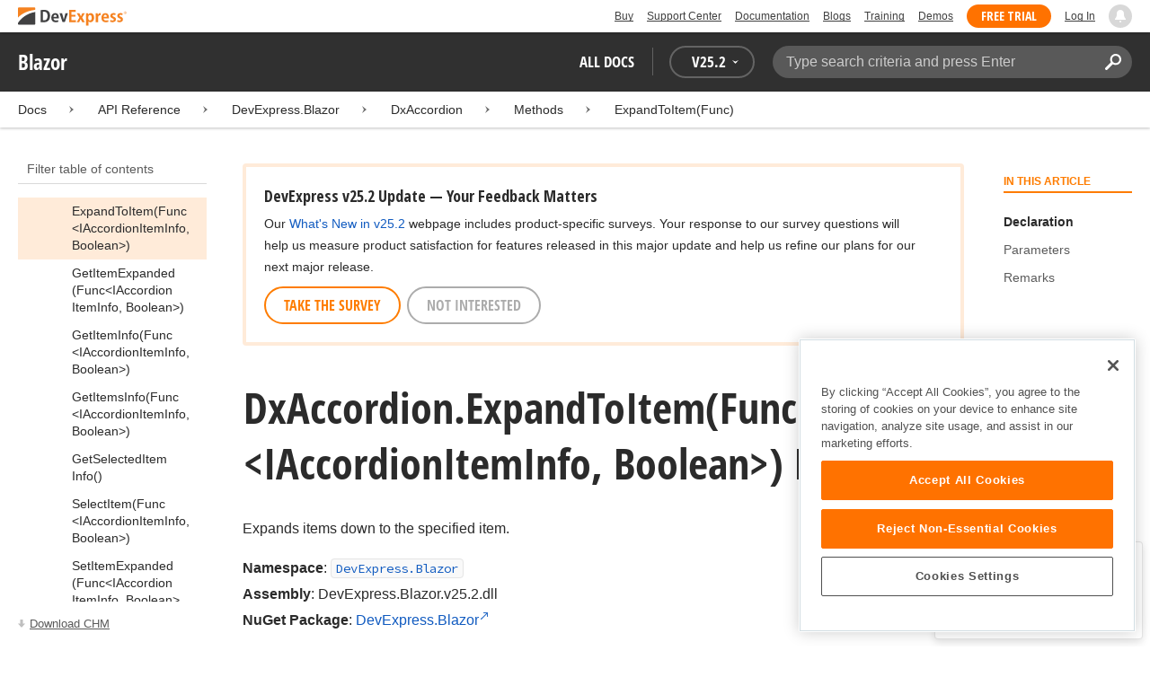

--- FILE ---
content_type: text/html; charset=utf-8
request_url: https://docs.devexpress.com/Blazor/DevExpress.Blazor.DxAccordion.ExpandToItem(System.Func-DevExpress.Blazor.IAccordionItemInfo-System.Boolean-)
body_size: 28089
content:

<!DOCTYPE html>
<html lang="en">
<head>
    <title>DxAccordion.ExpandToItem(Func&lt;IAccordionItemInfo, Boolean&gt;) Method | Blazor | DevExpress Documentation</title>
    

    <meta name="viewport" content="width=device-width, initial-scale=1">
    <meta name="theme-color" content="#FFF" />
    
    <meta name="description" content="Developer documentation for all DevExpress products.">

    
    
        <meta name="keywords" content="blazor, net, netcore">
            <meta name="tags" content="blazor" class="swiftype" data-type="string">
            <meta name="tags" content="net" class="swiftype" data-type="string">
            <meta name="tags" content="netcore" class="swiftype" data-type="string">
        <!--
            <PageMap>
                    <DataObject type="document">
                        <Attribute name="source">Documentation</Attribute>
                        <Attribute name="type">Document</Attribute>
                            <Attribute name="keywords">blazor</Attribute>
                            <Attribute name="keywords">net</Attribute>
                            <Attribute name="keywords">netcore</Attribute>
                        <Attribute name="tags">blazor,net,netcore</Attribute>
                            <Attribute name="updated">2025-07-06T01:40:28</Attribute>
                    </DataObject>
            </PageMap>
        -->

    
    <link rel="canonical" href="https://docs.devexpress.com/Blazor/DevExpress.Blazor.DxAccordion.ExpandToItem(System.Func-DevExpress.Blazor.IAccordionItemInfo-System.Boolean-)" />

    <link rel="shortcut icon" type="image/x-icon" href="/favicon.ico">
    <link rel="manifest" href="/manifest.json">
    
    <meta property="og:type" content="article" />
    <meta property="og:title" content="DxAccordion.ExpandToItem(Func&lt;IAccordionItemInfo, Boolean&gt;) Method | Blazor | DevExpress Documentation" />
    <meta property="og:description" content="Developer documentation for all DevExpress products." />
    <meta property="og:url" content="https://docs.devexpress.com/Blazor/DevExpress.Blazor.DxAccordion.ExpandToItem(System.Func-DevExpress.Blazor.IAccordionItemInfo-System.Boolean-)" />
    <meta property="og:site_name" content="DevExpress Documentation" />

        <meta property="article:modified_time" content="2025-07-06T01:40:28" />

            <meta property="article:tag" content="blazor" />
            <meta property="article:tag" content="net" />
            <meta property="article:tag" content="netcore" />

    
    <meta name="twitter:card" content="summary" />
    <meta name="twitter:title" content="DxAccordion.ExpandToItem(Func&lt;IAccordionItemInfo, Boolean&gt;) Method | Blazor | DevExpress Documentation" />
    <meta name="twitter:description" content="Developer documentation for all DevExpress products." />
    <meta name="twitter:site" content="@DevExpress">

    
    <script type="application/ld+json">{"@context":"https://schema.org","@graph":[{"@type":"Organization","@id":"https://docs.devexpress.com/#organization","name":"DevExpress","url":"https://www.devexpress.com/"},{"@type":"WebSite","@id":"https://docs.devexpress.com/#website","name":"DevExpress Documentation","description":"Developer documentation for all DevExpress products.","url":"https://docs.devexpress.com","inLanguage":"en","publisher":{"@type":"Organization","@id":"https://docs.devexpress.com/#organization"}},{"@type":"TechArticle","@id":"https://docs.devexpress.com/Blazor/DevExpress.Blazor.DxAccordion.ExpandToItem(System.Func-DevExpress.Blazor.IAccordionItemInfo-System.Boolean-)#article","name":"DxAccordion.ExpandToItem(Func<IAccordionItemInfo, Boolean>) Method | Blazor","mainEntityOfPage":"https://docs.devexpress.com/Blazor/DevExpress.Blazor.DxAccordion.ExpandToItem(System.Func-DevExpress.Blazor.IAccordionItemInfo-System.Boolean-)","url":"https://docs.devexpress.com/Blazor/DevExpress.Blazor.DxAccordion.ExpandToItem(System.Func-DevExpress.Blazor.IAccordionItemInfo-System.Boolean-)","proficiencyLevel":"Beginner","articleSection":"API Reference","headline":"DxAccordion.ExpandToItem(Func<IAccordionItemInfo, Boolean>) Method","keywords":["blazor","net","netcore"],"isPartOf":{"@type":"TechArticle","@id":"https://docs.devexpress.com/Blazor/DevExpress.Blazor.DxAccordion._methods#article"},"dateModified":"2025-07-06T01:40:28","inLanguage":"en","author":{"@type":"Organization","@id":"https://docs.devexpress.com/#organization"},"publisher":{"@type":"Organization","@id":"https://docs.devexpress.com/#organization"},"license":"https://www.devexpress.com/support/eula.xml"},{"@type":"BreadcrumbList","itemListElement":[{"@type":"ListItem","name":"Docs","position":1,"item":"https://docs.devexpress.com"},{"@type":"ListItem","name":"DevExpress.Blazor","position":2,"item":"https://docs.devexpress.com/Blazor/DevExpress.Blazor"},{"@type":"ListItem","name":"DxAccordion","position":3,"item":"https://docs.devexpress.com/Blazor/DevExpress.Blazor.DxAccordion"},{"@type":"ListItem","name":"Methods","position":4,"item":"https://docs.devexpress.com/Blazor/DevExpress.Blazor.DxAccordion._methods"},{"@type":"ListItem","name":"ExpandToItem(Func&lt;IAccordionItemInfo, Boolean&gt;)","position":5,"item":"https://docs.devexpress.com/Blazor/DevExpress.Blazor.DxAccordion.ExpandToItem(System.Func-DevExpress.Blazor.IAccordionItemInfo-System.Boolean-)"}]}]}</script>

    
<!-- OneTrust Cookies Consent Notice start for devexpress.com -->
<script type="text/javascript" src="https://cdn.cookielaw.org/consent/0ffd8e74-fc74-4bf7-a99c-e5de5d1f50db/OtAutoBlock.js"></script>
<script src="https://cdn.cookielaw.org/scripttemplates/otSDKStub.js" type="text/javascript" charset="UTF-8" data-domain-script="0ffd8e74-fc74-4bf7-a99c-e5de5d1f50db"></script>
<script type="text/javascript">
function OptanonWrapper() { }
</script>
<!-- OneTrust Cookies Consent Notice end for devexpress.com -->

<script src="https://services.devexpress.com/SharedLayout/Scripts/Fonts/FontsBundle?v=n1xoDhFB6ii_78e897VT2jWC97dXRILmvj_Ohz6ucnc1" data-ot-ignore="true"></script>

<script src="https://www.devexpress.com/api/dxvisitor"></script>

<script src="https://services.devexpress.com/SharedLayout/Scripts/Shared?v=Ka5NOjUYTzBhL26JGoibCTj-4lfo7hhASfrYVwItnAc1" data-ot-ignore="true"></script>

<link href="https://services.devexpress.com/SharedLayout/Content/CoreStylesMVC?v=RyUl5hXoDY379SKueVgtOvuLjD72Al45MHRJ0KU9Mcs1" data-ot-ignore="true" rel="stylesheet"/>


    
    
        <link rel="stylesheet" href="/build/bundle.min.css?v=FKfvqL_Lgi0CSY9CizIjkNElNk5aBdjqhvvxYewo7K4" />
    
    
        <!-- Google Tag Manager -->
        <script type="text/javascript">
            (function (w, d, s, l, i) { w[l] = w[l] || []; w[l].push({ 'gtm.start': new Date().getTime(), event: 'gtm.js' }); var f = d.getElementsByTagName(s)[0], j = d.createElement(s), dl = l != 'dataLayer' ? '&l=' + l : ''; j.setAttributeNode(d.createAttribute('data-ot-ignore')); j.async = true; j.src = 'https://www.googletagmanager.com/gtm.js?id=' + i + dl; f.parentNode.insertBefore(j, f); })(window, document, 'script', 'dataLayer', 'GTM-T9JS8KV');
        </script>
        <!-- End Google Tag Manager -->
    
    
    <script>
        appConfig = window.appConfig || {}
        appConfig.currentVersionIsOutdated = false
    </script>

</head>
<body class="layout">
    <a class="layout__skipnav" href="#main-content">Skip to main content</a>
    
        <!-- Google Tag Manager (noscript) -->
        <noscript>
            <iframe src="https://www.googletagmanager.com/ns.html?id=GTM-T9JS8KV" height="0" width="0" style="display:none;visibility:hidden"></iframe>
        </noscript>
        <!-- End Google Tag Manager (noscript) -->
    
    <div data-nosnippet class="layout__header">
        
        <script type="text/javascript">
        var _wsData = {"Settings":{"TrackingEnabled":true},"UserInfo":{"IsLoggedIn":false}};
        </script>
        <header><div id="TOCChatLink">
	Chat Now
</div><div class="r-container">
	<a class="Logo Static focus-lite " data-logo-static="true" title="DevExpress" href="https://www.devexpress.com/" id="Header-Logo"></a><div class="ControlContainer">
		<a id="Buy" class="HeadLink focus-lite" href="https://www.devexpress.com/Buy/">Buy</a><a id="SupportCenter" class="HeadLink focus-lite hidden visible-xs" href="https://www.devexpress.com/Support/Center/">Support Center</a><a id="Documentation" class="HeadLink focus-lite hidden visible-xs" href="https://docs.devexpress.com/">Documentation</a><a id="Blogs" class="HeadLink focus-lite hidden visible-xsm" data-notification="NewBlogPosts/Count" href="https://community.devexpress.com/blogs/">Blogs</a><a id="Training" class="HeadLink focus-lite hidden visible-sm" href="https://www.devexpress.com/TrainingCenter/">Training</a><a id="Demos" class="HeadLink focus-lite hidden visible-xsm" href="https://www.devexpress.com/Support/Demos/">Demos</a><a id="FreeTrial" class="HeadLink focus-lite Button Orange hidden visible-sm" href="https://www.devexpress.com/Products/Try/">Free Trial</a><a id="LogIn" class="HeadLink focus-lite" href="https://www.devexpress.com/MyAccount/LogIn/?returnUrl=https://docs.devexpress.com/">Log In</a><div id="MyAccount" class="focus-lite" data-myaccount="{&quot;Urls&quot;:{&quot;Login&quot;:&quot;https://www.devexpress.com/MyAccount/LogIn/?returnUrl=https://docs.devexpress.com/&quot;,&quot;ManageProfile&quot;:&quot;https://www.devexpress.com/MyAccount/&quot;,&quot;Download&quot;:&quot;https://www.devexpress.com/ClientCenter/DownloadManager/&quot;,&quot;Renew&quot;:&quot;https://www.devexpress.com/Buy/Renew/&quot;,&quot;PurchaseHistory&quot;:&quot;https://www.devexpress.com/ClientCenter/PurchaseHistory.aspx&quot;,&quot;ManageLicenses&quot;:&quot;https://www.devexpress.com/ClientCenter/LicenseManager/&quot;,&quot;Logout&quot;:&quot;https://www.devexpress.com/MyAccount/LogOut/?returnUrl=https%3a%2f%2fservices.devexpress.com%2fSharedLayout%2fapi%2fDevexpress%2fGetDocAssets&quot;}}" style="display:none;">
			<span class="UserIcon"></span>
		</div><div id="NotificationCenter" class="focus-lite">
			<a tabindex="-1" data-notifications-control="bell" aria-label="Notifications" title="Notifications" href="javascript:;"><span class="Bell"></span></a>
		</div>
	</div>
</div></header>
<script type="text/javascript">
    window.SearchServiceUrl = 'https://search.devexpress.com/?m=Web&q=';
</script>


        <div class="layout__navigation">
            <div class="nav-bar">
                <div class="layout__container">
                    <div class="nav-bar__inner">
                        
    <button class="reveal__button">
        <span class="reveal__icon">
        <span class="visually-hidden">Menu</span>
        </span>
    </button>

                        <span class="nav-bar__root ">Blazor</span>
                        <div class="nav-bar__filters horizontal-list">
                            <div class="horizontal-list__item nav-bar__menu">
                                
        <div class="nav-menu horizontal-list">
            <button class="nav-menu__item horizontal-list__item project-selector__toggle noselect" aria-controls="project-selector" aria-haspopup="menu">
                All docs
            </button>
            <div class="nav-menu__item horizontal-list__item ">
                
    <div class="version-selector">
        <button class="version-selector__label  noselect" aria-controls="version-selector__list" aria-haspopup="menu">
            <span class="version-selector__label-container">
                <span class="version-selector__icon version-selector__indicator version-selector__not-default-icon version-selector__indicator--hidden">
<svg class="icon__svg" xmlns="http://www.w3.org/2000/svg" width="18" height="18" viewBox="0 0 18 18">
  <path fill-rule="evenodd" d="M8.97353735,22 C4.36339471,22 0.60512626,18.5462315 0.00380330789,14.1414252 C-0.0463069381,13.5407698 0.404685276,12.990169 1.00600823,12.990169 C1.50711069,12.990169 1.9581029,13.390606 2.00821315,13.8911521 C2.45920536,17.3449207 5.41570988,19.9978153 8.97353735,19.9978153 C13.1326878,19.9978153 16.3898538,16.4439376 15.9388615,12.1892952 C15.5880898,9.08590895 13.1326878,6.53312351 10.0258525,6.08263196 C8.02144267,5.78230426 6.16736357,6.33290504 4.71416643,7.43410661 L6.46802505,8.98579972 L0.955897982,9.98689205 L1.45700044,4.48088423 L3.21085905,6.08263196 C4.91460742,4.63104808 7.21967874,3.83017422 9.67508079,4.03039269 C13.9344517,4.33072038 17.4922792,7.7344343 17.9432714,11.9890767 C18.5445943,17.3949753 14.2852234,22 8.97353735,22 Z M5.46582012,16.9945384 L5.96692258,17.4950845 L9.47463981,12.990169 L12.982357,13.4907152 L13.4834595,12.4896229 L8.47243489,10.4874382 L5.46582012,16.9945384 Z" transform="translate(0 -4)"/>
</svg>

</span>
                <span>V</span>
                <span class="version-selector__current" data-name="25.2">25.2</span>
                <span class="version-selector__icon">
<svg class="icon__svg" xmlns="http://www.w3.org/2000/svg" width="7" height="4" viewBox="0 0 7 4">
  <polygon fill-rule="evenodd" points="7 0 3.499 4 0 0 3.499 1.6">
  </polygon>
</svg>

</span>
            </span>
        </button>
        <ul class="version-selector__list" id="version-selector__list" role="menu">
            

    <li data-name="25.2" role="menuitem" class="version-selector__item version-selector__item--active version-selector__display-text--default">
        <button class="version-selector__display-text" >
			<span>25.2</span>
        </button>
    </li>
    <li data-name="25.1" role="menuitem" class="version-selector__item">
        <button class="version-selector__display-text" >
			<span>25.1</span>
        </button>
    </li>

	<li class="outdated-versions ">
		<button class="version-selector__display-text outdated-versions__label"
			aria-controls="outdated-versions__list" aria-haspopup="menu">
			<span class="outdated-versions__chevron-icon">
<svg width="6" height="11" viewBox="0 0 6 11" fill="none" xmlns="http://www.w3.org/2000/svg">
<path d="M0.646447 0.646447C0.451184 0.841709 0.451184 1.15829 0.646447 1.35355L4.79289 5.5L0.646447 9.64645C0.451185 9.84171 0.451185 10.1583 0.646447 10.3536C0.841709 10.5488 1.15829 10.5488 1.35355 10.3536L5.85355 5.85355C6.04882 5.65829 6.04882 5.34171 5.85355 5.14645L1.35355 0.646447C1.15829 0.451184 0.841709 0.451184 0.646447 0.646447Z" fill="black"/>
</svg>

</span>
			<span>Previous Versions</span>
		</button>
		<ul class="outdated-versions__list" id="outdated-versions__list" role="menu">
				<li data-name="24.2" role="menuitem" class="version-selector__item">
					<button class="version-selector__display-text">
						<span>24.2</span>
					</button>
				</li>
				<li data-name="24.1" role="menuitem" class="version-selector__item">
					<button class="version-selector__display-text">
						<span>24.1</span>
					</button>
				</li>
				<li data-name="23.2" role="menuitem" class="version-selector__item">
					<button class="version-selector__display-text">
						<span>23.2</span>
					</button>
				</li>
				<li data-name="23.1" role="menuitem" class="version-selector__item">
					<button class="version-selector__display-text">
						<span>23.1</span>
					</button>
				</li>
				<li data-name="22.2" role="menuitem" class="version-selector__item">
					<button class="version-selector__display-text">
						<span>22.2</span>
					</button>
				</li>
				<li data-name="22.1" role="menuitem" class="version-selector__item">
					<button class="version-selector__display-text">
						<span>22.1</span>
					</button>
				</li>
				<li data-name="21.2" role="menuitem" class="version-selector__item version-selector__display-text--disabled">
					<button class="version-selector__display-text">
						<span>21.2</span>
							<span class="version-selector__disabled-icon"></span>
					</button>
						<div class="version-selector__tooltip">
							The page you are viewing does not exist in version 21.2.
						</div>
				</li>
				<li data-name="21.1" role="menuitem" class="version-selector__item version-selector__display-text--disabled">
					<button class="version-selector__display-text">
						<span>21.1</span>
							<span class="version-selector__disabled-icon"></span>
					</button>
						<div class="version-selector__tooltip">
							The page you are viewing does not exist in version 21.1.
						</div>
				</li>
				<li data-name="20.2" role="menuitem" class="version-selector__item version-selector__display-text--disabled">
					<button class="version-selector__display-text">
						<span>20.2</span>
							<span class="version-selector__disabled-icon"></span>
					</button>
						<div class="version-selector__tooltip">
							The page you are viewing does not exist in version 20.2.
						</div>
				</li>
				<li data-name="20.1" role="menuitem" class="version-selector__item version-selector__display-text--disabled">
					<button class="version-selector__display-text">
						<span>20.1</span>
							<span class="version-selector__disabled-icon"></span>
					</button>
						<div class="version-selector__tooltip">
							The page you are viewing does not exist in version 20.1.
						</div>
				</li>
		</ul>
	</li>

        </ul>
    </div>

            </div>
        </div>

                            </div>
                            <div class="horizontal-list__item nav-bar__search">
                                <div class="search-box" aria-label="Search">
    <label for="search-box__input" class="visually-hidden">Search:</label>
    <input class="search-box__input"
           id="search-box__input"
           type="search"
           autocomplete="off"
           placeholder="Type search criteria and press Enter"
           value="">
    <button class="search-box__search-button"
            type="button">
        
<svg class="icon__svg" xmlns="http://www.w3.org/2000/svg" width="18" height="18" viewBox="0 0 18 18">
  <path fill-rule="evenodd" d="M11.7980935,10.3365109 C9.51475824,10.3365109 7.66348915,8.48524176 7.66348915,6.20190651 C7.66348915,3.91857126 9.51475824,2.06730217 11.7980935,2.06730217 C14.0814287,2.06730217 15.9326978,3.91857126 15.9326978,6.20190651 C15.9326978,8.48524176 14.0814287,10.3365109 11.7980935,10.3365109 M11.7980935,0 C8.37360744,0 5.59618698,2.77742047 5.59618698,6.20190651 C5.59618698,7.38440335 5.93315723,8.48524176 6.50683358,9.42586425 L0.427931549,15.5047663 C-0.14264385,16.0753417 -0.14264385,17.0014931 0.427931549,17.5720685 C0.998506948,18.1426438 1.92362467,18.1426438 2.49523372,17.5720685 L8.57413575,11.4931664 C9.51475824,12.0668428 10.6155966,12.403813 11.7980935,12.403813 C15.2225795,12.403813 18,9.62639256 18,6.20190651 C18,2.77742047 15.2225795,0 11.7980935,0">
  </path>
</svg>


        <span class="visually-hidden">Search</span>
    </button>
    <div class="search-box__popup">
        <span class="search-box__popup-caption">Search in&hellip;</span>
        <ul class="search-box__popup-items">
            <li class="search-box__popup-items_item active">
                <a id="docs-search-link" tabindex="16" href="#">
                    DevExpress documentation only
                </a>
            </li>
            <li class="search-box__popup-items_item">
                <a id="global-search-link" tabindex="17">
                    All DevExpress web resources
                </a>
            </li>
        </ul>
    </div>
</div>

                            </div>
                        </div>
                    </div>
                </div>
            </div>
        </div>
        
    <div class="project__breadcrumb">
        
<div class="breadcrumb">
    <div class="layout__container">
        <div class="breadcrumb__list">
            <span class="breadcrumb__item">
                <a href="/" class="breadcrumb__link">Docs</a>
            </span>
                <span class="breadcrumb__arrow"><span> &gt; </span></span>
                <span class="breadcrumb__item">
API Reference                </span>
                <span class="breadcrumb__arrow"><span> &gt; </span></span>
                <span class="breadcrumb__item">
                        <a href="/Blazor/DevExpress.Blazor" class="breadcrumb__link">DevExpress.Blazor</a>
                </span>
                <span class="breadcrumb__arrow"><span> &gt; </span></span>
                <span class="breadcrumb__item">
                        <a href="/Blazor/DevExpress.Blazor.DxAccordion" class="breadcrumb__link">DxAccordion</a>
                </span>
                <span class="breadcrumb__arrow"><span> &gt; </span></span>
                <span class="breadcrumb__item">
                        <a href="/Blazor/DevExpress.Blazor.DxAccordion._methods" class="breadcrumb__link">Methods</a>
                </span>
                <span class="breadcrumb__arrow"><span> &gt; </span></span>
                <span class="breadcrumb__item">
                        <a href="/Blazor/DevExpress.Blazor.DxAccordion.ExpandToItem(System.Func-DevExpress.Blazor.IAccordionItemInfo-System.Boolean-)" class="breadcrumb__link">ExpandToItem(Func&lt;IAccordionItemInfo, Boolean&gt;)</a>
                </span>

        </div>
    </div>
</div>
    </div>

        

        <div class="layout__container">
            
    <div class="reveal__container ">
        <div class="reveal__content">
            
<div class="mobile-sidebar mobile-sidebar--open">
    <div class="mobile-sidebar__selector">
        <div class="mobile-sidebar--open mobile-sidebar__button mobile-sidebar__selector--projects">
            All docs
            <div class="mobile-sidebar__back-arrow"></div>
        </div>

                <div class="mobile-sidebar--open mobile-sidebar__button mobile-sidebar__selector--versions">
                    V<span>25.2</span>
                    <div class="mobile-sidebar__back-arrow"></div>
                </div>
    </div>

    <div class="mobile-sidebar__project-selector project-selector__list--mobile">
        




<nav class="project-list">
        <div class="project-list__tablet-column">
                <div class="project-list__desktop-column">
                        <div class="project-list__block">
                            <div class="project-list__group">
        <div class="project-list__group-header">
            <h2 class="project-list__group-title">General Information</h2>
        </div>
        <div class="project-list__group-content">

                    <div class="project-list__sub-group">
        <div class="project-list__sub-group-content">

                    <div class="project-list__item">
        <a class="link" href="/GeneralInformation/2219/support-services" role="menuitem">
            Support Services
        </a>
    </div>
                
                    <div class="project-list__item">
        <a class="link" href="/GeneralInformation/15614/installation/download-the-trial-version" role="menuitem">
            Install Trial Version
        </a>
    </div>
                
                    <div class="project-list__item">
        <a class="link" href="/GeneralInformation/15615/installation/download-the-registered-version" role="menuitem">
            Install Registered Products
        </a>
    </div>
                
                    <div class="project-list__item">
        <a class="link" href="/GeneralInformation/116042/nuget/obtain-your-nuget-feed-credentials" role="menuitem">
            NuGet Packages
        </a>
    </div>
                
                    <div class="project-list__item">
        <a class="link" href="/GeneralInformation/2221/updates/upgrade-notes" role="menuitem">
            Install Updates
        </a>
    </div>
                
                    <div class="project-list__item">
        <a class="link" href="/GeneralInformation/403365/security/security" role="menuitem">
            Security Information
        </a>
    </div>
                
                    <div class="project-list__item">
        <a class="link" href="/GeneralInformation/404608/localization/localization" role="menuitem">
            UI Localization
        </a>
    </div>
                        </div>
    </div>
                        </div>
    </div>
                        </div>
                        <div class="project-list__block">
                            <div class="project-list__group">
        <div class="project-list__group-header">
            <h2 class="project-list__group-title">IDE Productivity Tools</h2>
        </div>
        <div class="project-list__group-content">

                    <div class="project-list__sub-group">
        <div class="project-list__sub-group-content">

                    <div class="project-list__item">
        <a class="link" href="/CodeRushForRoslyn/115802/coderush" role="menuitem">
            CodeRush for Visual Studio (FREE)
        </a>
    </div>
                        </div>
    </div>
                        </div>
    </div>
                        </div>
                        <div class="project-list__block">
                            <div class="project-list__group">
        <div class="project-list__group-header">
            <h2 class="project-list__group-title">QA/Web Testing Tools</h2>
        </div>
        <div class="project-list__group-content">

                    <div class="project-list__sub-group">
        <div class="project-list__sub-group-content">

                    <div class="project-list__item">
        <a class="link" href="/TestCafeStudio/400157/testcafe-studio" role="menuitem">
            TestCafe Studio
        </a>
    </div>
                        </div>
    </div>
                        </div>
    </div>
                        </div>
                </div>
                <div class="project-list__desktop-column">
                        <div class="project-list__block">
                            <div class="project-list__group">
        <div class="project-list__group-header">
            <h2 class="project-list__group-title">Desktop UI Controls</h2>
        </div>
        <div class="project-list__group-content">

                    <div class="project-list__sub-group">
            <h3 class="project-list__sub-group-title">Controls</h3>
        <div class="project-list__sub-group-content">

                    <div class="project-list__item">
        <a class="link" href="/WindowsForms/7874/winforms-controls" role="menuitem">
            WinForms
        </a>
    </div>
                
                    <div class="project-list__item">
        <a class="link" href="/WPF/7875/wpf-controls" role="menuitem">
            WPF
        </a>
    </div>
                
                    <div class="project-list__item">
        <a class="link" href="/VCL/401349/vcl-controls" role="menuitem">
            VCL (Delphi &amp; C&#x2B;&#x2B;Builder)
        </a>
    </div>
                        </div>
    </div>
                
                    <div class="project-list__sub-group">
            <h3 class="project-list__sub-group-title">FREE UTILITIES</h3>
        <div class="project-list__sub-group-content">

                    <div class="project-list__item">
        <a class="link" href="/SkinEditor/1630/winforms-skin-editor" role="menuitem">
            WinForms Skin Editor
        </a>
    </div>
                
                    <div class="project-list__item">
        <a class="link" href="/WpfThemeDesigner/118707/wpf-theme-designer" role="menuitem">
            WPF Theme Designer
        </a>
    </div>
                        </div>
    </div>
                        </div>
    </div>
                        </div>
                        <div class="project-list__block">
                            <div class="project-list__group">
        <div class="project-list__group-header">
            <h2 class="project-list__group-title">Frameworks and Libraries</h2>
        </div>
        <div class="project-list__group-content">

                    <div class="project-list__sub-group">
        <div class="project-list__sub-group-content">

                    <div class="project-list__item">
        <a class="link" href="/CoreLibraries/405204/ai-powered-extensions" role="menuitem">
            AI Integration
        </a>
    </div>
                
                    <div class="project-list__item">
        <a class="link" href="/eXpressAppFramework/112670/expressapp-framework" role="menuitem">
            XAF - Cross-Platform .NET App UI
        </a>
    </div>
                
                    <div class="project-list__item">
        <a class="link" href="/XPO/1998/express-persistent-objects" role="menuitem">
            XPO - .NET ORM Library (FREE)
        </a>
    </div>
                
                    <div class="project-list__item">
        <a class="link" href="/XpoProfiler/10646/xpo-profiler" role="menuitem">
            XPO Profiler
        </a>
    </div>
                
                    <div class="project-list__item">
        <a class="link" href="/CoreLibraries/2407/cross-platform-core-libraries" role="menuitem">
            Core Libraries
        </a>
    </div>
                
                    <div class="project-list__item">
        <a class="link" href="/CoreLibraries/404247/devexpress-drawing-library" role="menuitem">
            Drawing Graphics Library
        </a>
    </div>
                
                    <div class="project-list__item">
        <a class="link" href="/eXpressAppFramework/403394/backend-web-api-service" role="menuitem">
            .NET App Security &amp; Web API Service (FREE)
        </a>
    </div>
                        </div>
    </div>
                        </div>
    </div>
                        </div>
                </div>
        </div>
        <div class="project-list__tablet-column">
                <div class="project-list__desktop-column">
                        <div class="project-list__block">
                            <div class="project-list__group">
        <div class="project-list__group-header">
            <h2 class="project-list__group-title">Web UI Controls</h2>
        </div>
        <div class="project-list__group-content">

                    <div class="project-list__sub-group">
            <h3 class="project-list__sub-group-title">Controls and Extensions</h3>
        <div class="project-list__sub-group-content">

                    <div class="project-list__item">
        <a class="link" href="https://js.devexpress.com/Documentation/" role="menuitem">
            DevExtreme (Angular, React, Vue, jQuery)
        </a>
    </div>
                
                    <div class="project-list__item">
        <a class="link" href="/Blazor/400725/blazor-components" role="menuitem">
            Blazor (Server, WebAssembly, and Hybrid)
        </a>
    </div>
                
                    <div class="project-list__item">
        <a class="link" href="/AspNetCore/400263/aspnet-core-controls" role="menuitem">
            ASP.NET Core
        </a>
    </div>
                
                    <div class="project-list__item">
        <a class="link" href="/AspNet/7873/aspnet-webforms-controls" role="menuitem">
            ASP.NET Web Forms
        </a>
    </div>
                
                    <div class="project-list__item">
        <a class="link" href="/AspNetMvc/7896/aspnet-mvc-extensions" role="menuitem">
            ASP.NET MVC 5
        </a>
    </div>
                
                    <div class="project-list__item">
        <a class="link" href="/DevExtremeAspNetMvc/400943/devextreme-aspnet-mvc-controls" role="menuitem">
            ASP.NET MVC 5 (JavaScript-based)
        </a>
    </div>
                
                    <div class="project-list__item">
        <a class="link" href="/AspNetBootstrap/117864/aspnet-bootstrap-controls" role="menuitem">
            ASP.NET Bootstrap
        </a>
    </div>
                
                    <div class="project-list__item">
        <a class="link" href="/DesignSystem/405636/foundation" role="menuitem">
            Design System (Blazor)
        </a>
    </div>
                        </div>
    </div>
                
                    <div class="project-list__sub-group">
            <h3 class="project-list__sub-group-title">FREE UTILITIES</h3>
        <div class="project-list__sub-group-content">

                    <div class="project-list__item">
        <a class="link" href="/ASPxThemeBuilder/10781/aspnet-theme-builder" role="menuitem">
            ASP.NET Theme Builder
        </a>
    </div>
                
                    <div class="project-list__item">
        <a class="link" href="/ASPxThemeDeployer/5500/aspnet-theme-deployer" role="menuitem">
            ASP.NET Theme Deployer
        </a>
    </div>
                        </div>
    </div>
                        </div>
    </div>
                        </div>
                        <div class="project-list__block">
                            <div class="project-list__group">
        <div class="project-list__group-header">
            <h2 class="project-list__group-title">Mobile</h2>
        </div>
        <div class="project-list__group-content">

                    <div class="project-list__sub-group">
        <div class="project-list__sub-group-content">

                    <div class="project-list__item">
        <a class="link" href="/MAUI/403245/maui" role="menuitem">
            .NET MAUI
        </a>
    </div>
                        </div>
    </div>
                        </div>
    </div>
                        </div>
                </div>
                <div class="project-list__desktop-column">
                        <div class="project-list__block">
                            <div class="project-list__group">
        <div class="project-list__group-header">
            <h2 class="project-list__group-title">PDF &amp; Office Document APIs</h2>
        </div>
        <div class="project-list__group-content">

                    <div class="project-list__sub-group">
        <div class="project-list__sub-group-content">

                    <div class="project-list__item">
        <a class="link" href="/OfficeFileAPI/17488/word-processing-document-api" role="menuitem">
            Word (DOCX, DOC)
        </a>
    </div>
                
                    <div class="project-list__item">
        <a class="link" href="/OfficeFileAPI/14912/spreadsheet-document-api" role="menuitem">
            Excel (XLSX, XLS)
        </a>
    </div>
                
                    <div class="project-list__item">
        <a class="link" href="/OfficeFileAPI/405405/presentation-api/overview" role="menuitem">
            PowerPoint (PPTX)
        </a>
    </div>
                
                    <div class="project-list__item">
        <a class="link" href="/OfficeFileAPI/16491/pdf-document-api" role="menuitem">
            PDF
        </a>
    </div>
                        </div>
    </div>
                        </div>
    </div>
                        </div>
                        <div class="project-list__block">
                            <div class="project-list__group">
        <div class="project-list__group-header">
            <h2 class="project-list__group-title">Reporting &amp; Analytics</h2>
        </div>
        <div class="project-list__group-content">

                    <div class="project-list__sub-group">
        <div class="project-list__sub-group-content">

                    <div class="project-list__item">
        <a class="link" href="/XtraReports/2162/reporting" role="menuitem">
            DevExpress Reports (all supported platforms)
        </a>
    </div>
                
                    <div class="project-list__item">
        <a class="link" href="/ReportServer/12432/report-and-dashboard-server" role="menuitem">
            Report &amp; Dashboard Server
        </a>
    </div>
                
                    <div class="project-list__item">
        <a class="link" href="/Dashboard/12049/dashboard" role="menuitem">
            BI Dashboard
        </a>
    </div>
                        </div>
    </div>
                        </div>
    </div>
                        </div>
                        <div class="project-list__block">
                            <div class="project-list__group">
        <div class="project-list__group-header">
            <h2 class="project-list__group-title">End-User Documentation</h2>
        </div>
        <div class="project-list__group-content">

                    <div class="project-list__sub-group">
        <div class="project-list__sub-group-content">

                    <div class="project-list__item">
        <a class="link" href="https://devexpress.github.io/dotnet-eud/interface-elements-for-desktop/articles/index.html" role="menuitem">
            Interface Elements for Desktop
        </a>
    </div>
                
                    <div class="project-list__item">
        <a class="link" href="https://devexpress.github.io/dotnet-eud/interface-elements-for-web/articles/index.html" role="menuitem">
            Interface Elements for Web
        </a>
    </div>
                
                    <div class="project-list__item">
        <a class="link" href="https://devexpress.github.io/dotnet-eud/dashboard-for-desktop/articles/index.html" role="menuitem">
            Dashboard for Desktop
        </a>
    </div>
                
                    <div class="project-list__item">
        <a class="link" href="https://devexpress.github.io/dotnet-eud/dashboard-for-web/articles/index.html" role="menuitem">
            Dashboard for Web
        </a>
    </div>
                        </div>
    </div>
                        </div>
    </div>
                        </div>
                </div>
        </div>
</nav>

    </div>

    <div class="mobile-sidebar__version-selector version-selector__list version-selector__list--mobile">
        

    <li data-name="25.2" role="menuitem" class="version-selector__item version-selector__item--active version-selector__display-text--default">
        <button class="version-selector__display-text" >
			<span>25.2</span>
        </button>
    </li>
    <li data-name="25.1" role="menuitem" class="version-selector__item">
        <button class="version-selector__display-text" >
			<span>25.1</span>
        </button>
    </li>

	<li class="outdated-versions ">
		<button class="version-selector__display-text outdated-versions__label"
			aria-controls="outdated-versions__list" aria-haspopup="menu">
			<span class="outdated-versions__chevron-icon">
<svg width="6" height="11" viewBox="0 0 6 11" fill="none" xmlns="http://www.w3.org/2000/svg">
<path d="M0.646447 0.646447C0.451184 0.841709 0.451184 1.15829 0.646447 1.35355L4.79289 5.5L0.646447 9.64645C0.451185 9.84171 0.451185 10.1583 0.646447 10.3536C0.841709 10.5488 1.15829 10.5488 1.35355 10.3536L5.85355 5.85355C6.04882 5.65829 6.04882 5.34171 5.85355 5.14645L1.35355 0.646447C1.15829 0.451184 0.841709 0.451184 0.646447 0.646447Z" fill="black"/>
</svg>

</span>
			<span>Previous Versions</span>
		</button>
		<ul class="outdated-versions__list" id="outdated-versions__list" role="menu">
				<li data-name="24.2" role="menuitem" class="version-selector__item">
					<button class="version-selector__display-text">
						<span>24.2</span>
					</button>
				</li>
				<li data-name="24.1" role="menuitem" class="version-selector__item">
					<button class="version-selector__display-text">
						<span>24.1</span>
					</button>
				</li>
				<li data-name="23.2" role="menuitem" class="version-selector__item">
					<button class="version-selector__display-text">
						<span>23.2</span>
					</button>
				</li>
				<li data-name="23.1" role="menuitem" class="version-selector__item">
					<button class="version-selector__display-text">
						<span>23.1</span>
					</button>
				</li>
				<li data-name="22.2" role="menuitem" class="version-selector__item">
					<button class="version-selector__display-text">
						<span>22.2</span>
					</button>
				</li>
				<li data-name="22.1" role="menuitem" class="version-selector__item">
					<button class="version-selector__display-text">
						<span>22.1</span>
					</button>
				</li>
				<li data-name="21.2" role="menuitem" class="version-selector__item version-selector__display-text--disabled">
					<button class="version-selector__display-text">
						<span>21.2</span>
							<span class="version-selector__disabled-icon"></span>
					</button>
						<div class="version-selector__tooltip">
							The page you are viewing does not exist in version 21.2.
						</div>
				</li>
				<li data-name="21.1" role="menuitem" class="version-selector__item version-selector__display-text--disabled">
					<button class="version-selector__display-text">
						<span>21.1</span>
							<span class="version-selector__disabled-icon"></span>
					</button>
						<div class="version-selector__tooltip">
							The page you are viewing does not exist in version 21.1.
						</div>
				</li>
				<li data-name="20.2" role="menuitem" class="version-selector__item version-selector__display-text--disabled">
					<button class="version-selector__display-text">
						<span>20.2</span>
							<span class="version-selector__disabled-icon"></span>
					</button>
						<div class="version-selector__tooltip">
							The page you are viewing does not exist in version 20.2.
						</div>
				</li>
				<li data-name="20.1" role="menuitem" class="version-selector__item version-selector__display-text--disabled">
					<button class="version-selector__display-text">
						<span>20.1</span>
							<span class="version-selector__disabled-icon"></span>
					</button>
						<div class="version-selector__tooltip">
							The page you are viewing does not exist in version 20.1.
						</div>
				</li>
		</ul>
	</li>

    </div>
</div>



<div class="project-toc " data-project-name="Blazor" data-version="25.2"  >
    <div class="project-toc__head">
        <div class="project-toc__platformselector" data-default-platform="">
            

        </div>
        <div class="project-toc__filter" role="search" aria-label="Search">
            <label for="project-toc__input" class="visually-hidden">Filter table of contents</label>
            <input type="text"
                   id="project-toc__input"
                   class="project-toc__input"
                   placeholder="Filter table of contents"
                   autocomplete="off" />
            <button class="project-toc__clear">
                <span class="visually-hidden">Clear search input</span>
            </button>
            <button class="project-toc__filter__to-search">Full-text search</button>
        </div>
    </div>
    <div class="project-toc__scroll">
        <div class="project-toc__list" role="tree">
            
<div class="project-toc__item" data-tocitem-id="185804365">
        <div class="project-toc__header">
            <div class="project-toc__background"></div>
            <a href="/Blazor/400725/blazor-components" class="project-toc__link" role="treeitem">Blazor Components</a>
        </div>
    </div><div class="project-toc__item" data-tocitem-id="185804366">
        <div class="project-toc__header">
            <div class="project-toc__background"></div>
            <a href="/Blazor/401055/prerequisites" class="project-toc__link" role="treeitem">Prerequisites</a>
        </div>
    </div><div class="project-toc__item" data-tocitem-id="185804367">
        <div class="project-toc__header">
            <div class="project-toc__background"></div>
            <a href="/Blazor/401588/supported-browsers" class="project-toc__link" role="treeitem">Supported Browsers</a>
        </div>
    </div><div class="project-toc__item project-toc__item--has-children" data-tocitem-id="185804368">
        <div class="project-toc__header">
            <div class="project-toc__background"></div>
                <div class="project-toc__expander"></div>
            <a href="/Blazor/401057/get-started" class="project-toc__link" role="treeitem">Get Started</a>
        </div>
            <div class="project-toc__children">

            </div>
    </div><div class="project-toc__item project-toc__item--has-children" data-tocitem-id="185804392">
        <div class="project-toc__header">
            <div class="project-toc__background"></div>
                <div class="project-toc__expander"></div>
            <a class="project-toc__link" role="treeitem">What&#39;s New</a>
        </div>
            <div class="project-toc__children">

            </div>
    </div><div class="project-toc__item" data-tocitem-id="185804395">
        <div class="project-toc__header">
            <div class="project-toc__background"></div>
            <a href="/Blazor/403265/troubleshooting/version-related-issues/update-to-a-new-version" class="project-toc__link" role="treeitem">Upgrade to a New Version</a>
        </div>
    </div><div class="project-toc__item" data-tocitem-id="185804396">
        <div class="project-toc__header">
            <div class="project-toc__background"></div>
            <a href="/Blazor/405308/get-started/template-kit" class="project-toc__link" role="treeitem">Cross-IDE Project Template Kit</a>
        </div>
    </div><div class="project-toc__item" data-tocitem-id="185804397">
        <div class="project-toc__header">
            <div class="project-toc__background"></div>
            <a href="/Blazor/401058/demos" class="project-toc__link" role="treeitem">Demos</a>
        </div>
    </div><div class="project-toc__item" data-tocitem-id="185804398">
        <div class="project-toc__header">
            <div class="project-toc__background"></div>
            <a href="/Blazor/404359/examples" class="project-toc__link" role="treeitem">Examples</a>
        </div>
    </div><div class="project-toc__item" data-tocitem-id="185804399">
        <div class="project-toc__header">
            <div class="project-toc__background"></div>
            <a href="/Blazor/401056/videos" class="project-toc__link" role="treeitem">Videos</a>
        </div>
    </div><div class="project-toc__item project-toc__item--has-children" data-tocitem-id="185804400">
        <div class="project-toc__header">
            <div class="project-toc__background"></div>
                <div class="project-toc__expander"></div>
            <a class="project-toc__link" role="treeitem">Common Concepts</a>
        </div>
            <div class="project-toc__children">

            </div>
    </div><div class="project-toc__item project-toc__item--has-children" data-tocitem-id="185804415">
        <div class="project-toc__header">
            <div class="project-toc__background"></div>
                <div class="project-toc__expander"></div>
            <a class="project-toc__link" role="treeitem">Components</a>
        </div>
            <div class="project-toc__children">

            </div>
    </div><div class="project-toc__item" data-tocitem-id="185804640">
        <div class="project-toc__header">
            <div class="project-toc__background"></div>
            <a href="/Blazor/405228/ai-powered-extensions" class="project-toc__link" role="treeitem">AI-powered Extensions</a>
        </div>
    </div><div class="project-toc__item project-toc__item--has-children" data-tocitem-id="185804641">
        <div class="project-toc__header">
            <div class="project-toc__background"></div>
                <div class="project-toc__expander"></div>
            <a href="/Blazor/404821/styling-and-themes/styling-and-themes" class="project-toc__link" role="treeitem">Styling and Themes</a>
        </div>
            <div class="project-toc__children">

            </div>
    </div><div class="project-toc__item project-toc__item--has-children" data-tocitem-id="185804652">
        <div class="project-toc__header">
            <div class="project-toc__background"></div>
                <div class="project-toc__expander"></div>
            <a href="/Blazor/404572/security-considerations" class="project-toc__link" role="treeitem">Security Considerations</a>
        </div>
            <div class="project-toc__children">

            </div>
    </div><div class="project-toc__item project-toc__item--has-children" data-tocitem-id="185804656">
        <div class="project-toc__header">
            <div class="project-toc__background"></div>
                <div class="project-toc__expander"></div>
            <a href="/Blazor/401608/troubleshooting" class="project-toc__link" role="treeitem">Troubleshooting</a>
        </div>
            <div class="project-toc__children">

            </div>
    </div><div class="project-toc__item" data-tocitem-id="185804687">
        <div class="project-toc__header">
            <div class="project-toc__background"></div>
            <a href="/Blazor/403132/xaf" class="project-toc__link" role="treeitem">Blazor &amp; WinForms App UI Framework (Powered by EF Core)</a>
        </div>
    </div><div class="project-toc__item project-toc__item--has-children" data-tocitem-id="185804688">
        <div class="project-toc__header">
            <div class="project-toc__background"></div>
                <div class="project-toc__expander"></div>
            <a class="project-toc__link" role="treeitem">Maintenance Mode</a>
        </div>
            <div class="project-toc__children">

            </div>
    </div><div class="project-toc__item project-toc__item--has-children project-toc__item--expanded project-toc__item--loaded" data-tocitem-id="185804693">
        <div class="project-toc__header">
            <div class="project-toc__background"></div>
                <div class="project-toc__expander"></div>
            <a class="project-toc__link" role="treeitem">API Reference</a>
        </div>
            <div class="project-toc__children">

<div class="project-toc__item project-toc__item--has-children" data-tocitem-id="185804694">
        <div class="project-toc__header">
            <div class="project-toc__background"></div>
                <div class="project-toc__expander"></div>
            <a href="/Blazor/DevExpress.AIIntegration.Blazor.Chat" class="project-toc__link" role="treeitem">DevExpress.AIIntegration.Blazor.Chat</a>
        </div>
            <div class="project-toc__children">

            </div>
    </div><div class="project-toc__item project-toc__item--has-children" data-tocitem-id="185804847">
        <div class="project-toc__header">
            <div class="project-toc__background"></div>
                <div class="project-toc__expander"></div>
            <a href="/Blazor/DevExpress.AIIntegration.Blazor.Editors" class="project-toc__link" role="treeitem">DevExpress.AIIntegration.Blazor.Editors</a>
        </div>
            <div class="project-toc__children">

            </div>
    </div><div class="project-toc__item project-toc__item--has-children" data-tocitem-id="185804863">
        <div class="project-toc__header">
            <div class="project-toc__background"></div>
                <div class="project-toc__expander"></div>
            <a href="/Blazor/DevExpress.AIIntegration.Blazor.HtmlEditor" class="project-toc__link" role="treeitem">DevExpress.AIIntegration.Blazor.HtmlEditor</a>
        </div>
            <div class="project-toc__children">

            </div>
    </div><div class="project-toc__item project-toc__item--has-children" data-tocitem-id="185804919">
        <div class="project-toc__header">
            <div class="project-toc__background"></div>
                <div class="project-toc__expander"></div>
            <a href="/Blazor/DevExpress.AIIntegration.Blazor.RichEdit" class="project-toc__link" role="treeitem">DevExpress.AIIntegration.Blazor.RichEdit</a>
        </div>
            <div class="project-toc__children">

            </div>
    </div><div class="project-toc__item project-toc__item--has-children" data-tocitem-id="185804980">
        <div class="project-toc__header">
            <div class="project-toc__background"></div>
                <div class="project-toc__expander"></div>
            <a href="/Blazor/DevExpress.AIIntegration.Web.Configuration" class="project-toc__link" role="treeitem">DevExpress.AIIntegration.Web.Configuration</a>
        </div>
            <div class="project-toc__children">

            </div>
    </div><div class="project-toc__item project-toc__item--has-children project-toc__item--expanded project-toc__item--loaded" data-tocitem-id="185804984">
        <div class="project-toc__header">
            <div class="project-toc__background"></div>
                <div class="project-toc__expander"></div>
            <a href="/Blazor/DevExpress.Blazor" class="project-toc__link" role="treeitem">DevExpress.Blazor</a>
        </div>
            <div class="project-toc__children">

<div class="project-toc__item" data-tocitem-id="185804985">
        <div class="project-toc__header">
            <div class="project-toc__background"></div>
            <a href="/Blazor/DevExpress.Blazor.AccordionExpandButtonDisplayMode" class="project-toc__link" role="treeitem">AccordionExpandButtonDisplayMode</a>
        </div>
    </div><div class="project-toc__item" data-tocitem-id="185804986">
        <div class="project-toc__header">
            <div class="project-toc__background"></div>
            <a href="/Blazor/DevExpress.Blazor.AccordionExpandCollapseAction" class="project-toc__link" role="treeitem">AccordionExpandCollapseAction</a>
        </div>
    </div><div class="project-toc__item" data-tocitem-id="185804987">
        <div class="project-toc__header">
            <div class="project-toc__background"></div>
            <a href="/Blazor/DevExpress.Blazor.AccordionExpandMode" class="project-toc__link" role="treeitem">AccordionExpandMode</a>
        </div>
    </div><div class="project-toc__item project-toc__item--has-children" data-tocitem-id="185804988">
        <div class="project-toc__header">
            <div class="project-toc__background"></div>
                <div class="project-toc__expander"></div>
            <a href="/Blazor/DevExpress.Blazor.AccordionItemCancelEventArgs" class="project-toc__link" role="treeitem">AccordionItemCancelEventArgs</a>
        </div>
            <div class="project-toc__children">

            </div>
    </div><div class="project-toc__item project-toc__item--has-children" data-tocitem-id="185804994">
        <div class="project-toc__header">
            <div class="project-toc__background"></div>
                <div class="project-toc__expander"></div>
            <a href="/Blazor/DevExpress.Blazor.AccordionItemClickEventArgs" class="project-toc__link" role="treeitem">AccordionItemClickEventArgs</a>
        </div>
            <div class="project-toc__children">

            </div>
    </div><div class="project-toc__item project-toc__item--has-children" data-tocitem-id="185805000">
        <div class="project-toc__header">
            <div class="project-toc__background"></div>
                <div class="project-toc__expander"></div>
            <a href="/Blazor/DevExpress.Blazor.AccordionItemEventArgs" class="project-toc__link" role="treeitem">AccordionItemEventArgs</a>
        </div>
            <div class="project-toc__children">

            </div>
    </div><div class="project-toc__item project-toc__item--has-children" data-tocitem-id="185805006">
        <div class="project-toc__header">
            <div class="project-toc__background"></div>
                <div class="project-toc__expander"></div>
            <a href="/Blazor/DevExpress.Blazor.AccordionItemStateChangeEventArgs" class="project-toc__link" role="treeitem">AccordionItemStateChangeEventArgs</a>
        </div>
            <div class="project-toc__children">

            </div>
    </div><div class="project-toc__item project-toc__item--has-children" data-tocitem-id="185805013">
        <div class="project-toc__header">
            <div class="project-toc__background"></div>
                <div class="project-toc__expander"></div>
            <a href="/Blazor/DevExpress.Blazor.AccordionSelectionChangedEventArgs" class="project-toc__link" role="treeitem">AccordionSelectionChangedEventArgs</a>
        </div>
            <div class="project-toc__children">

            </div>
    </div><div class="project-toc__item" data-tocitem-id="185805019">
        <div class="project-toc__header">
            <div class="project-toc__background"></div>
            <a href="/Blazor/DevExpress.Blazor.AnimationEaseMode" class="project-toc__link" role="treeitem">AnimationEaseMode</a>
        </div>
    </div><div class="project-toc__item" data-tocitem-id="185805020">
        <div class="project-toc__header">
            <div class="project-toc__background"></div>
            <a href="/Blazor/DevExpress.Blazor.BindValueMode" class="project-toc__link" role="treeitem">BindValueMode</a>
        </div>
    </div><div class="project-toc__item project-toc__item--has-children" data-tocitem-id="185805021">
        <div class="project-toc__header">
            <div class="project-toc__background"></div>
                <div class="project-toc__expander"></div>
            <a href="/Blazor/DevExpress.Blazor.BlazorResources" class="project-toc__link" role="treeitem">BlazorResources</a>
        </div>
            <div class="project-toc__children">

            </div>
    </div><div class="project-toc__item" data-tocitem-id="185805026">
        <div class="project-toc__header">
            <div class="project-toc__background"></div>
            <a href="/Blazor/DevExpress.Blazor.BootstrapVersion" class="project-toc__link" role="treeitem">BootstrapVersion</a>
        </div>
    </div><div class="project-toc__item" data-tocitem-id="185805027">
        <div class="project-toc__header">
            <div class="project-toc__background"></div>
            <a href="/Blazor/DevExpress.Blazor.ButtonClickMode" class="project-toc__link" role="treeitem">ButtonClickMode</a>
        </div>
    </div><div class="project-toc__item project-toc__item--has-children" data-tocitem-id="185805028">
        <div class="project-toc__header">
            <div class="project-toc__background"></div>
                <div class="project-toc__expander"></div>
            <a href="/Blazor/DevExpress.Blazor.ButtonGroupItemClickEventArgs" class="project-toc__link" role="treeitem">ButtonGroupItemClickEventArgs</a>
        </div>
            <div class="project-toc__children">

            </div>
    </div><div class="project-toc__item" data-tocitem-id="185805035">
        <div class="project-toc__header">
            <div class="project-toc__background"></div>
            <a href="/Blazor/DevExpress.Blazor.ButtonGroupSelectionMode" class="project-toc__link" role="treeitem">ButtonGroupSelectionMode</a>
        </div>
    </div><div class="project-toc__item" data-tocitem-id="185805036">
        <div class="project-toc__header">
            <div class="project-toc__background"></div>
            <a href="/Blazor/DevExpress.Blazor.ButtonIconPosition" class="project-toc__link" role="treeitem">ButtonIconPosition</a>
        </div>
    </div><div class="project-toc__item" data-tocitem-id="185805037">
        <div class="project-toc__header">
            <div class="project-toc__background"></div>
            <a href="/Blazor/DevExpress.Blazor.ButtonRenderStyle" class="project-toc__link" role="treeitem">ButtonRenderStyle</a>
        </div>
    </div><div class="project-toc__item" data-tocitem-id="185805038">
        <div class="project-toc__header">
            <div class="project-toc__background"></div>
            <a href="/Blazor/DevExpress.Blazor.ButtonRenderStyleMode" class="project-toc__link" role="treeitem">ButtonRenderStyleMode</a>
        </div>
    </div><div class="project-toc__item project-toc__item--has-children" data-tocitem-id="185805039">
        <div class="project-toc__header">
            <div class="project-toc__background"></div>
                <div class="project-toc__expander"></div>
            <a href="/Blazor/DevExpress.Blazor.CalendarCustomDisabledDateEventArgs" class="project-toc__link" role="treeitem">CalendarCustomDisabledDateEventArgs</a>
        </div>
            <div class="project-toc__children">

            </div>
    </div><div class="project-toc__item" data-tocitem-id="185805046">
        <div class="project-toc__header">
            <div class="project-toc__background"></div>
            <a href="/Blazor/DevExpress.Blazor.CalendarViewMode" class="project-toc__link" role="treeitem">CalendarViewMode</a>
        </div>
    </div><div class="project-toc__item" data-tocitem-id="185805047">
        <div class="project-toc__header">
            <div class="project-toc__background"></div>
            <a href="/Blazor/DevExpress.Blazor.CaptionPosition" class="project-toc__link" role="treeitem">CaptionPosition</a>
        </div>
    </div><div class="project-toc__item" data-tocitem-id="185805048">
        <div class="project-toc__header">
            <div class="project-toc__background"></div>
            <a href="/Blazor/DevExpress.Blazor.CarouselControlsDisplayMode" class="project-toc__link" role="treeitem">CarouselControlsDisplayMode</a>
        </div>
    </div><div class="project-toc__item" data-tocitem-id="185805049">
        <div class="project-toc__header">
            <div class="project-toc__background"></div>
            <a href="/Blazor/DevExpress.Blazor.CarouselImageSizeMode" class="project-toc__link" role="treeitem">CarouselImageSizeMode</a>
        </div>
    </div><div class="project-toc__item" data-tocitem-id="185805050">
        <div class="project-toc__header">
            <div class="project-toc__background"></div>
            <a href="/Blazor/DevExpress.Blazor.CarouselSwipeMode" class="project-toc__link" role="treeitem">CarouselSwipeMode</a>
        </div>
    </div><div class="project-toc__item project-toc__item--has-children" data-tocitem-id="185805051">
        <div class="project-toc__header">
            <div class="project-toc__background"></div>
                <div class="project-toc__expander"></div>
            <a href="/Blazor/DevExpress.Blazor.CarouselTemplateContext" class="project-toc__link" role="treeitem">CarouselTemplateContext</a>
        </div>
            <div class="project-toc__children">

            </div>
    </div><div class="project-toc__item" data-tocitem-id="185805056">
        <div class="project-toc__header">
            <div class="project-toc__background"></div>
            <a href="/Blazor/DevExpress.Blazor.ChartAggregatedPointPosition" class="project-toc__link" role="treeitem">ChartAggregatedPointPosition</a>
        </div>
    </div><div class="project-toc__item" data-tocitem-id="185805057">
        <div class="project-toc__header">
            <div class="project-toc__background"></div>
            <a href="/Blazor/DevExpress.Blazor.ChartAggregationMethod" class="project-toc__link" role="treeitem">ChartAggregationMethod</a>
        </div>
    </div><div class="project-toc__item" data-tocitem-id="185805058">
        <div class="project-toc__header">
            <div class="project-toc__background"></div>
            <a href="/Blazor/DevExpress.Blazor.ChartAnnotationType" class="project-toc__link" role="treeitem">ChartAnnotationType</a>
        </div>
    </div><div class="project-toc__item" data-tocitem-id="185805059">
        <div class="project-toc__header">
            <div class="project-toc__background"></div>
            <a href="/Blazor/DevExpress.Blazor.ChartAxisAlignment" class="project-toc__link" role="treeitem">ChartAxisAlignment</a>
        </div>
    </div><div class="project-toc__item" data-tocitem-id="185805060">
        <div class="project-toc__header">
            <div class="project-toc__background"></div>
            <a href="/Blazor/DevExpress.Blazor.ChartAxisDataType" class="project-toc__link" role="treeitem">ChartAxisDataType</a>
        </div>
    </div><div class="project-toc__item project-toc__item--has-children" data-tocitem-id="185805061">
        <div class="project-toc__header">
            <div class="project-toc__background"></div>
                <div class="project-toc__expander"></div>
            <a href="/Blazor/DevExpress.Blazor.ChartAxisInterval" class="project-toc__link" role="treeitem">ChartAxisInterval</a>
        </div>
            <div class="project-toc__children">

            </div>
    </div><div class="project-toc__item" data-tocitem-id="185805086">
        <div class="project-toc__header">
            <div class="project-toc__background"></div>
            <a href="/Blazor/DevExpress.Blazor.ChartAxisLabelDisplayMode" class="project-toc__link" role="treeitem">ChartAxisLabelDisplayMode</a>
        </div>
    </div><div class="project-toc__item" data-tocitem-id="185805087">
        <div class="project-toc__header">
            <div class="project-toc__background"></div>
            <a href="/Blazor/DevExpress.Blazor.ChartAxisLabelFormat" class="project-toc__link" role="treeitem">ChartAxisLabelFormat</a>
        </div>
    </div><div class="project-toc__item" data-tocitem-id="185805088">
        <div class="project-toc__header">
            <div class="project-toc__background"></div>
            <a href="/Blazor/DevExpress.Blazor.ChartAxisLabelOverlap" class="project-toc__link" role="treeitem">ChartAxisLabelOverlap</a>
        </div>
    </div><div class="project-toc__item" data-tocitem-id="185805089">
        <div class="project-toc__header">
            <div class="project-toc__background"></div>
            <a href="/Blazor/DevExpress.Blazor.ChartAxisType" class="project-toc__link" role="treeitem">ChartAxisType</a>
        </div>
    </div><div class="project-toc__item" data-tocitem-id="185805090">
        <div class="project-toc__header">
            <div class="project-toc__background"></div>
            <a href="/Blazor/DevExpress.Blazor.ChartAxisZoomAndPanMode" class="project-toc__link" role="treeitem">ChartAxisZoomAndPanMode</a>
        </div>
    </div><div class="project-toc__item project-toc__item--has-children" data-tocitem-id="185805091">
        <div class="project-toc__header">
            <div class="project-toc__background"></div>
                <div class="project-toc__expander"></div>
            <a href="/Blazor/DevExpress.Blazor.ChartBubbleSeriesPoint" class="project-toc__link" role="treeitem">ChartBubbleSeriesPoint</a>
        </div>
            <div class="project-toc__children">

            </div>
    </div><div class="project-toc__item project-toc__item--has-children" data-tocitem-id="185805096">
        <div class="project-toc__header">
            <div class="project-toc__background"></div>
                <div class="project-toc__expander"></div>
            <a href="/Blazor/DevExpress.Blazor.ChartBubbleSeriesPoint-2" class="project-toc__link" role="treeitem">ChartBubbleSeriesPoint&lt;TValue, TSize&gt;</a>
        </div>
            <div class="project-toc__children">

            </div>
    </div><div class="project-toc__item" data-tocitem-id="185805102">
        <div class="project-toc__header">
            <div class="project-toc__background"></div>
            <a href="/Blazor/DevExpress.Blazor.ChartContinuousSeriesHoverMode" class="project-toc__link" role="treeitem">ChartContinuousSeriesHoverMode</a>
        </div>
    </div><div class="project-toc__item" data-tocitem-id="185805103">
        <div class="project-toc__header">
            <div class="project-toc__background"></div>
            <a href="/Blazor/DevExpress.Blazor.ChartContinuousSeriesSelectionMode" class="project-toc__link" role="treeitem">ChartContinuousSeriesSelectionMode</a>
        </div>
    </div><div class="project-toc__item" data-tocitem-id="185805104">
        <div class="project-toc__header">
            <div class="project-toc__background"></div>
            <a href="/Blazor/DevExpress.Blazor.ChartDashStyle" class="project-toc__link" role="treeitem">ChartDashStyle</a>
        </div>
    </div><div class="project-toc__item" data-tocitem-id="185805105">
        <div class="project-toc__header">
            <div class="project-toc__background"></div>
            <a href="/Blazor/DevExpress.Blazor.ChartDiscreteAxisDivisionMode" class="project-toc__link" role="treeitem">ChartDiscreteAxisDivisionMode</a>
        </div>
    </div><div class="project-toc__item project-toc__item--has-children" data-tocitem-id="185805106">
        <div class="project-toc__header">
            <div class="project-toc__background"></div>
                <div class="project-toc__expander"></div>
            <a href="/Blazor/DevExpress.Blazor.ChartElementFormat" class="project-toc__link" role="treeitem">ChartElementFormat</a>
        </div>
            <div class="project-toc__children">

            </div>
    </div><div class="project-toc__item" data-tocitem-id="185805140">
        <div class="project-toc__header">
            <div class="project-toc__background"></div>
            <a href="/Blazor/DevExpress.Blazor.ChartEventPanKey" class="project-toc__link" role="treeitem">ChartEventPanKey</a>
        </div>
    </div><div class="project-toc__item" data-tocitem-id="185805141">
        <div class="project-toc__header">
            <div class="project-toc__background"></div>
            <a href="/Blazor/DevExpress.Blazor.ChartExportFormat" class="project-toc__link" role="treeitem">ChartExportFormat</a>
        </div>
    </div><div class="project-toc__item" data-tocitem-id="185805142">
        <div class="project-toc__header">
            <div class="project-toc__background"></div>
            <a href="/Blazor/DevExpress.Blazor.ChartFinancialReductionLevel" class="project-toc__link" role="treeitem">ChartFinancialReductionLevel</a>
        </div>
    </div><div class="project-toc__item project-toc__item--has-children" data-tocitem-id="185805143">
        <div class="project-toc__header">
            <div class="project-toc__background"></div>
                <div class="project-toc__expander"></div>
            <a href="/Blazor/DevExpress.Blazor.ChartFinancialSeriesPoint" class="project-toc__link" role="treeitem">ChartFinancialSeriesPoint</a>
        </div>
            <div class="project-toc__children">

            </div>
    </div><div class="project-toc__item project-toc__item--has-children" data-tocitem-id="185805151">
        <div class="project-toc__header">
            <div class="project-toc__background"></div>
                <div class="project-toc__expander"></div>
            <a href="/Blazor/DevExpress.Blazor.ChartFinancialSeriesPoint-1" class="project-toc__link" role="treeitem">ChartFinancialSeriesPoint&lt;T&gt;</a>
        </div>
            <div class="project-toc__children">

            </div>
    </div><div class="project-toc__item" data-tocitem-id="185805159">
        <div class="project-toc__header">
            <div class="project-toc__background"></div>
            <a href="/Blazor/DevExpress.Blazor.ChartLabelOverlap" class="project-toc__link" role="treeitem">ChartLabelOverlap</a>
        </div>
    </div><div class="project-toc__item project-toc__item--has-children" data-tocitem-id="185805160">
        <div class="project-toc__header">
            <div class="project-toc__background"></div>
                <div class="project-toc__expander"></div>
            <a href="/Blazor/DevExpress.Blazor.ChartLegendClickEventArgs" class="project-toc__link" role="treeitem">ChartLegendClickEventArgs</a>
        </div>
            <div class="project-toc__children">

            </div>
    </div><div class="project-toc__item" data-tocitem-id="185805166">
        <div class="project-toc__header">
            <div class="project-toc__background"></div>
            <a href="/Blazor/DevExpress.Blazor.ChartLegendHoverMode" class="project-toc__link" role="treeitem">ChartLegendHoverMode</a>
        </div>
    </div><div class="project-toc__item" data-tocitem-id="185805167">
        <div class="project-toc__header">
            <div class="project-toc__background"></div>
            <a href="/Blazor/DevExpress.Blazor.ChartPaletteExtensionMode" class="project-toc__link" role="treeitem">ChartPaletteExtensionMode</a>
        </div>
    </div><div class="project-toc__item" data-tocitem-id="185805168">
        <div class="project-toc__header">
            <div class="project-toc__background"></div>
            <a href="/Blazor/DevExpress.Blazor.ChartPointSymbol" class="project-toc__link" role="treeitem">ChartPointSymbol</a>
        </div>
    </div><div class="project-toc__item project-toc__item--has-children" data-tocitem-id="185805169">
        <div class="project-toc__header">
            <div class="project-toc__background"></div>
                <div class="project-toc__expander"></div>
            <a href="/Blazor/DevExpress.Blazor.ChartRangeSeriesPoint" class="project-toc__link" role="treeitem">ChartRangeSeriesPoint</a>
        </div>
            <div class="project-toc__children">

            </div>
    </div><div class="project-toc__item project-toc__item--has-children" data-tocitem-id="185805175">
        <div class="project-toc__header">
            <div class="project-toc__background"></div>
                <div class="project-toc__expander"></div>
            <a href="/Blazor/DevExpress.Blazor.ChartRangeSeriesPoint-1" class="project-toc__link" role="treeitem">ChartRangeSeriesPoint&lt;T&gt;</a>
        </div>
            <div class="project-toc__children">

            </div>
    </div><div class="project-toc__item" data-tocitem-id="185805181">
        <div class="project-toc__header">
            <div class="project-toc__background"></div>
            <a href="/Blazor/DevExpress.Blazor.ChartScrollBarPosition" class="project-toc__link" role="treeitem">ChartScrollBarPosition</a>
        </div>
    </div><div class="project-toc__item project-toc__item--has-children" data-tocitem-id="185805182">
        <div class="project-toc__header">
            <div class="project-toc__background"></div>
                <div class="project-toc__expander"></div>
            <a href="/Blazor/DevExpress.Blazor.ChartSelectionChangedEventArgs" class="project-toc__link" role="treeitem">ChartSelectionChangedEventArgs</a>
        </div>
            <div class="project-toc__children">

            </div>
    </div><div class="project-toc__item" data-tocitem-id="185805191">
        <div class="project-toc__header">
            <div class="project-toc__background"></div>
            <a href="/Blazor/DevExpress.Blazor.ChartSelectionMode" class="project-toc__link" role="treeitem">ChartSelectionMode</a>
        </div>
    </div><div class="project-toc__item project-toc__item--has-children" data-tocitem-id="185805192">
        <div class="project-toc__header">
            <div class="project-toc__background"></div>
                <div class="project-toc__expander"></div>
            <a href="/Blazor/DevExpress.Blazor.ChartSeriesClickEventArgs" class="project-toc__link" role="treeitem">ChartSeriesClickEventArgs</a>
        </div>
            <div class="project-toc__children">

            </div>
    </div><div class="project-toc__item project-toc__item--has-children" data-tocitem-id="185805199">
        <div class="project-toc__header">
            <div class="project-toc__background"></div>
                <div class="project-toc__expander"></div>
            <a href="/Blazor/DevExpress.Blazor.ChartSeriesPoint" class="project-toc__link" role="treeitem">ChartSeriesPoint</a>
        </div>
            <div class="project-toc__children">

            </div>
    </div><div class="project-toc__item project-toc__item--has-children" data-tocitem-id="185805207">
        <div class="project-toc__header">
            <div class="project-toc__background"></div>
                <div class="project-toc__expander"></div>
            <a href="/Blazor/DevExpress.Blazor.ChartSeriesPoint-1" class="project-toc__link" role="treeitem">ChartSeriesPoint&lt;TValue&gt;</a>
        </div>
            <div class="project-toc__children">

            </div>
    </div><div class="project-toc__item project-toc__item--has-children" data-tocitem-id="185805212">
        <div class="project-toc__header">
            <div class="project-toc__background"></div>
                <div class="project-toc__expander"></div>
            <a href="/Blazor/DevExpress.Blazor.ChartSeriesPointCustomizationSettings" class="project-toc__link" role="treeitem">ChartSeriesPointCustomizationSettings</a>
        </div>
            <div class="project-toc__children">

            </div>
    </div><div class="project-toc__item project-toc__item--has-children" data-tocitem-id="185805219">
        <div class="project-toc__header">
            <div class="project-toc__background"></div>
                <div class="project-toc__expander"></div>
            <a href="/Blazor/DevExpress.Blazor.ChartSeriesPointExtensions" class="project-toc__link" role="treeitem">ChartSeriesPointExtensions</a>
        </div>
            <div class="project-toc__children">

            </div>
    </div><div class="project-toc__item" data-tocitem-id="185805233">
        <div class="project-toc__header">
            <div class="project-toc__background"></div>
            <a href="/Blazor/DevExpress.Blazor.ChartSeriesPointHoverMode" class="project-toc__link" role="treeitem">ChartSeriesPointHoverMode</a>
        </div>
    </div><div class="project-toc__item" data-tocitem-id="185805234">
        <div class="project-toc__header">
            <div class="project-toc__background"></div>
            <a href="/Blazor/DevExpress.Blazor.ChartSeriesPointSelectionMode" class="project-toc__link" role="treeitem">ChartSeriesPointSelectionMode</a>
        </div>
    </div><div class="project-toc__item project-toc__item--has-children" data-tocitem-id="185805235">
        <div class="project-toc__header">
            <div class="project-toc__background"></div>
                <div class="project-toc__expander"></div>
            <a href="/Blazor/DevExpress.Blazor.ChartSeriesSettings-4" class="project-toc__link" role="treeitem">ChartSeriesSettings&lt;T, TGroupKey, TValue, TArgument&gt;</a>
        </div>
            <div class="project-toc__children">

            </div>
    </div><div class="project-toc__item project-toc__item--has-children" data-tocitem-id="185805243">
        <div class="project-toc__header">
            <div class="project-toc__background"></div>
                <div class="project-toc__expander"></div>
            <a href="/Blazor/DevExpress.Blazor.ChartSeriesSettings-3" class="project-toc__link" role="treeitem">ChartSeriesSettings&lt;T, TValue, TArgument&gt;</a>
        </div>
            <div class="project-toc__children">

            </div>
    </div><div class="project-toc__item" data-tocitem-id="185805249">
        <div class="project-toc__header">
            <div class="project-toc__background"></div>
            <a href="/Blazor/DevExpress.Blazor.ChartSeriesType" class="project-toc__link" role="treeitem">ChartSeriesType</a>
        </div>
    </div><div class="project-toc__item" data-tocitem-id="185805250">
        <div class="project-toc__header">
            <div class="project-toc__background"></div>
            <a href="/Blazor/DevExpress.Blazor.ChartStripLabelHorizontalAlignment" class="project-toc__link" role="treeitem">ChartStripLabelHorizontalAlignment</a>
        </div>
    </div><div class="project-toc__item" data-tocitem-id="185805251">
        <div class="project-toc__header">
            <div class="project-toc__background"></div>
            <a href="/Blazor/DevExpress.Blazor.ChartStripLabelVerticalAlignment" class="project-toc__link" role="treeitem">ChartStripLabelVerticalAlignment</a>
        </div>
    </div><div class="project-toc__item" data-tocitem-id="185805252">
        <div class="project-toc__header">
            <div class="project-toc__background"></div>
            <a href="/Blazor/DevExpress.Blazor.ChartTextOverflow" class="project-toc__link" role="treeitem">ChartTextOverflow</a>
        </div>
    </div><div class="project-toc__item project-toc__item--has-children" data-tocitem-id="185805253">
        <div class="project-toc__header">
            <div class="project-toc__background"></div>
                <div class="project-toc__expander"></div>
            <a href="/Blazor/DevExpress.Blazor.ChartTooltipData" class="project-toc__link" role="treeitem">ChartTooltipData</a>
        </div>
            <div class="project-toc__children">

            </div>
    </div><div class="project-toc__item project-toc__item--has-children" data-tocitem-id="185805259">
        <div class="project-toc__header">
            <div class="project-toc__background"></div>
                <div class="project-toc__expander"></div>
            <a href="/Blazor/DevExpress.Blazor.ChartTooltipShowingEventArgs" class="project-toc__link" role="treeitem">ChartTooltipShowingEventArgs</a>
        </div>
            <div class="project-toc__children">

            </div>
    </div><div class="project-toc__item" data-tocitem-id="185805265">
        <div class="project-toc__header">
            <div class="project-toc__background"></div>
            <a href="/Blazor/DevExpress.Blazor.ChartValueErrorBarDisplayMode" class="project-toc__link" role="treeitem">ChartValueErrorBarDisplayMode</a>
        </div>
    </div><div class="project-toc__item" data-tocitem-id="185805266">
        <div class="project-toc__header">
            <div class="project-toc__background"></div>
            <a href="/Blazor/DevExpress.Blazor.ChartValueErrorBarType" class="project-toc__link" role="treeitem">ChartValueErrorBarType</a>
        </div>
    </div><div class="project-toc__item project-toc__item--has-children" data-tocitem-id="185805267">
        <div class="project-toc__header">
            <div class="project-toc__background"></div>
                <div class="project-toc__expander"></div>
            <a href="/Blazor/DevExpress.Blazor.ChartVisualRangeChangedEventArgs" class="project-toc__link" role="treeitem">ChartVisualRangeChangedEventArgs</a>
        </div>
            <div class="project-toc__children">

            </div>
    </div><div class="project-toc__item" data-tocitem-id="185805277">
        <div class="project-toc__header">
            <div class="project-toc__background"></div>
            <a href="/Blazor/DevExpress.Blazor.ChartVisualRangeChangeSource" class="project-toc__link" role="treeitem">ChartVisualRangeChangeSource</a>
        </div>
    </div><div class="project-toc__item" data-tocitem-id="185805278">
        <div class="project-toc__header">
            <div class="project-toc__background"></div>
            <a href="/Blazor/DevExpress.Blazor.ChartVisualRangeUpdateMode" class="project-toc__link" role="treeitem">ChartVisualRangeUpdateMode</a>
        </div>
    </div><div class="project-toc__item" data-tocitem-id="185805279">
        <div class="project-toc__header">
            <div class="project-toc__background"></div>
            <a href="/Blazor/DevExpress.Blazor.ChartWordWrap" class="project-toc__link" role="treeitem">ChartWordWrap</a>
        </div>
    </div><div class="project-toc__item" data-tocitem-id="185805280">
        <div class="project-toc__header">
            <div class="project-toc__background"></div>
            <a href="/Blazor/DevExpress.Blazor.CheckBoxContentAlignment" class="project-toc__link" role="treeitem">CheckBoxContentAlignment</a>
        </div>
    </div><div class="project-toc__item" data-tocitem-id="185805281">
        <div class="project-toc__header">
            <div class="project-toc__background"></div>
            <a href="/Blazor/DevExpress.Blazor.CheckType" class="project-toc__link" role="treeitem">CheckType</a>
        </div>
    </div><div class="project-toc__item" data-tocitem-id="185805282">
        <div class="project-toc__header">
            <div class="project-toc__background"></div>
            <a href="/Blazor/DevExpress.Blazor.ColorPalettePresetType" class="project-toc__link" role="treeitem">ColorPalettePresetType</a>
        </div>
    </div><div class="project-toc__item" data-tocitem-id="185805283">
        <div class="project-toc__header">
            <div class="project-toc__background"></div>
            <a href="/Blazor/DevExpress.Blazor.ColorSavingType" class="project-toc__link" role="treeitem">ColorSavingType</a>
        </div>
    </div><div class="project-toc__item project-toc__item--has-children" data-tocitem-id="185805284">
        <div class="project-toc__header">
            <div class="project-toc__background"></div>
                <div class="project-toc__expander"></div>
            <a href="/Blazor/DevExpress.Blazor.ComboBoxColumnCellDisplayTemplateContext" class="project-toc__link" role="treeitem">ComboBoxColumnCellDisplayTemplateContext</a>
        </div>
            <div class="project-toc__children">

            </div>
    </div><div class="project-toc__item project-toc__item--has-children" data-tocitem-id="185805287">
        <div class="project-toc__header">
            <div class="project-toc__background"></div>
                <div class="project-toc__expander"></div>
            <a href="/Blazor/DevExpress.Blazor.ComboBoxColumnCellDisplayTemplateContext-1" class="project-toc__link" role="treeitem">ComboBoxColumnCellDisplayTemplateContext&lt;TData&gt;</a>
        </div>
            <div class="project-toc__children">

            </div>
    </div><div class="project-toc__item project-toc__item--has-children" data-tocitem-id="185805292">
        <div class="project-toc__header">
            <div class="project-toc__background"></div>
                <div class="project-toc__expander"></div>
            <a href="/Blazor/DevExpress.Blazor.ComboBoxEditBoxDisplayTemplateContext-2" class="project-toc__link" role="treeitem">ComboBoxEditBoxDisplayTemplateContext&lt;TData, TValue&gt;</a>
        </div>
            <div class="project-toc__children">

            </div>
    </div><div class="project-toc__item project-toc__item--has-children" data-tocitem-id="185805298">
        <div class="project-toc__header">
            <div class="project-toc__background"></div>
                <div class="project-toc__expander"></div>
            <a href="/Blazor/DevExpress.Blazor.ComboBoxEmptyDataAreaTemplateContext" class="project-toc__link" role="treeitem">ComboBoxEmptyDataAreaTemplateContext</a>
        </div>
            <div class="project-toc__children">

            </div>
    </div><div class="project-toc__item project-toc__item--has-children" data-tocitem-id="185805301">
        <div class="project-toc__header">
            <div class="project-toc__background"></div>
                <div class="project-toc__expander"></div>
            <a href="/Blazor/DevExpress.Blazor.ComboBoxGroupHeaderDisplayTemplateContext" class="project-toc__link" role="treeitem">ComboBoxGroupHeaderDisplayTemplateContext</a>
        </div>
            <div class="project-toc__children">

            </div>
    </div><div class="project-toc__item project-toc__item--has-children" data-tocitem-id="185805304">
        <div class="project-toc__header">
            <div class="project-toc__background"></div>
                <div class="project-toc__expander"></div>
            <a href="/Blazor/DevExpress.Blazor.ComboBoxItemDisplayTemplateContext" class="project-toc__link" role="treeitem">ComboBoxItemDisplayTemplateContext</a>
        </div>
            <div class="project-toc__children">

            </div>
    </div><div class="project-toc__item project-toc__item--has-children" data-tocitem-id="185805307">
        <div class="project-toc__header">
            <div class="project-toc__background"></div>
                <div class="project-toc__expander"></div>
            <a href="/Blazor/DevExpress.Blazor.ComboBoxItemDisplayTemplateContext-1" class="project-toc__link" role="treeitem">ComboBoxItemDisplayTemplateContext&lt;TData&gt;</a>
        </div>
            <div class="project-toc__children">

            </div>
    </div><div class="project-toc__item" data-tocitem-id="185805312">
        <div class="project-toc__header">
            <div class="project-toc__background"></div>
            <a href="/Blazor/DevExpress.Blazor.ComboBoxValidateBy" class="project-toc__link" role="treeitem">ComboBoxValidateBy</a>
        </div>
    </div><div class="project-toc__item project-toc__item--has-children" data-tocitem-id="185805313">
        <div class="project-toc__header">
            <div class="project-toc__background"></div>
                <div class="project-toc__expander"></div>
            <a href="/Blazor/DevExpress.Blazor.CommonResources" class="project-toc__link" role="treeitem">CommonResources</a>
        </div>
            <div class="project-toc__children">

            </div>
    </div><div class="project-toc__item" data-tocitem-id="185805328">
        <div class="project-toc__header">
            <div class="project-toc__background"></div>
            <a href="/Blazor/DevExpress.Blazor.CompatibilityMode" class="project-toc__link" role="treeitem">CompatibilityMode</a>
        </div>
    </div><div class="project-toc__item project-toc__item--has-children" data-tocitem-id="185805329">
        <div class="project-toc__header">
            <div class="project-toc__background"></div>
                <div class="project-toc__expander"></div>
            <a href="/Blazor/DevExpress.Blazor.CompatibilitySettings" class="project-toc__link" role="treeitem">CompatibilitySettings</a>
        </div>
            <div class="project-toc__children">

            </div>
    </div><div class="project-toc__item project-toc__item--has-children" data-tocitem-id="185805341">
        <div class="project-toc__header">
            <div class="project-toc__background"></div>
                <div class="project-toc__expander"></div>
            <a href="/Blazor/DevExpress.Blazor.ContextMenuItemClickEventArgs" class="project-toc__link" role="treeitem">ContextMenuItemClickEventArgs</a>
        </div>
            <div class="project-toc__children">

            </div>
    </div><div class="project-toc__item" data-tocitem-id="185805349">
        <div class="project-toc__header">
            <div class="project-toc__background"></div>
            <a href="/Blazor/DevExpress.Blazor.ContextMenuPosition" class="project-toc__link" role="treeitem">ContextMenuPosition</a>
        </div>
    </div><div class="project-toc__item" data-tocitem-id="185805350">
        <div class="project-toc__header">
            <div class="project-toc__background"></div>
            <a href="/Blazor/DevExpress.Blazor.DataEditorClearButtonDisplayMode" class="project-toc__link" role="treeitem">DataEditorClearButtonDisplayMode</a>
        </div>
    </div><div class="project-toc__item" data-tocitem-id="185805351">
        <div class="project-toc__header">
            <div class="project-toc__background"></div>
            <a href="/Blazor/DevExpress.Blazor.DataExportFormat" class="project-toc__link" role="treeitem">DataExportFormat</a>
        </div>
    </div><div class="project-toc__item" data-tocitem-id="185805352">
        <div class="project-toc__header">
            <div class="project-toc__background"></div>
            <a href="/Blazor/DevExpress.Blazor.DataGridFilteringMode" class="project-toc__link" role="treeitem">DataGridFilteringMode</a>
        </div>
    </div><div class="project-toc__item project-toc__item--has-children" data-tocitem-id="185805353">
        <div class="project-toc__header">
            <div class="project-toc__background"></div>
                <div class="project-toc__expander"></div>
            <a href="/Blazor/DevExpress.Blazor.DataSourceLoadOptionsExtensions" class="project-toc__link" role="treeitem">DataSourceLoadOptionsExtensions</a>
        </div>
            <div class="project-toc__children">

            </div>
    </div><div class="project-toc__item" data-tocitem-id="185805358">
        <div class="project-toc__header">
            <div class="project-toc__background"></div>
            <a href="/Blazor/DevExpress.Blazor.DatePickerDisplayMode" class="project-toc__link" role="treeitem">DatePickerDisplayMode</a>
        </div>
    </div><div class="project-toc__item project-toc__item--has-children" data-tocitem-id="185805359">
        <div class="project-toc__header">
            <div class="project-toc__background"></div>
                <div class="project-toc__expander"></div>
            <a href="/Blazor/DevExpress.Blazor.DateTimeMask" class="project-toc__link" role="treeitem">DateTimeMask</a>
        </div>
            <div class="project-toc__children">

            </div>
    </div><div class="project-toc__item" data-tocitem-id="185805374">
        <div class="project-toc__header">
            <div class="project-toc__background"></div>
            <a href="/Blazor/DevExpress.Blazor.DeviceSize" class="project-toc__link" role="treeitem">DeviceSize</a>
        </div>
    </div><div class="project-toc__item project-toc__item--has-children" data-tocitem-id="185805375">
        <div class="project-toc__header">
            <div class="project-toc__background"></div>
                <div class="project-toc__expander"></div>
            <a href="/Blazor/DevExpress.Blazor.DialogDisplayOptions" class="project-toc__link" role="treeitem">DialogDisplayOptions</a>
        </div>
            <div class="project-toc__children">

            </div>
    </div><div class="project-toc__item" data-tocitem-id="185805388">
        <div class="project-toc__header">
            <div class="project-toc__background"></div>
            <a href="/Blazor/DevExpress.Blazor.DocumentExportAreaType" class="project-toc__link" role="treeitem">DocumentExportAreaType</a>
        </div>
    </div><div class="project-toc__item project-toc__item--has-children" data-tocitem-id="185805389">
        <div class="project-toc__header">
            <div class="project-toc__background"></div>
                <div class="project-toc__expander"></div>
            <a href="/Blazor/DevExpress.Blazor.DocumentExportElementStyle" class="project-toc__link" role="treeitem">DocumentExportElementStyle</a>
        </div>
            <div class="project-toc__children">

            </div>
    </div><div class="project-toc__item" data-tocitem-id="185805404">
        <div class="project-toc__header">
            <div class="project-toc__background"></div>
            <a href="/Blazor/DevExpress.Blazor.DrawerMode" class="project-toc__link" role="treeitem">DrawerMode</a>
        </div>
    </div><div class="project-toc__item" data-tocitem-id="185805405">
        <div class="project-toc__header">
            <div class="project-toc__background"></div>
            <a href="/Blazor/DevExpress.Blazor.DrawerPosition" class="project-toc__link" role="treeitem">DrawerPosition</a>
        </div>
    </div><div class="project-toc__item project-toc__item--has-children" data-tocitem-id="185805406">
        <div class="project-toc__header">
            <div class="project-toc__background"></div>
                <div class="project-toc__expander"></div>
            <a href="/Blazor/DevExpress.Blazor.DropDownBoxClosingEventArgs" class="project-toc__link" role="treeitem">DropDownBoxClosingEventArgs</a>
        </div>
            <div class="project-toc__children">

            </div>
    </div><div class="project-toc__item project-toc__item--has-children" data-tocitem-id="185805413">
        <div class="project-toc__header">
            <div class="project-toc__background"></div>
                <div class="project-toc__expander"></div>
            <a href="/Blazor/DevExpress.Blazor.DropDownBoxEditBoxDisplayTemplateContext" class="project-toc__link" role="treeitem">DropDownBoxEditBoxDisplayTemplateContext</a>
        </div>
            <div class="project-toc__children">

            </div>
    </div><div class="project-toc__item project-toc__item--has-children" data-tocitem-id="185805418">
        <div class="project-toc__header">
            <div class="project-toc__background"></div>
                <div class="project-toc__expander"></div>
            <a href="/Blazor/DevExpress.Blazor.DropDownBoxQueryDisplayTextContext" class="project-toc__link" role="treeitem">DropDownBoxQueryDisplayTextContext</a>
        </div>
            <div class="project-toc__children">

            </div>
    </div><div class="project-toc__item project-toc__item--has-children" data-tocitem-id="185805426">
        <div class="project-toc__header">
            <div class="project-toc__background"></div>
                <div class="project-toc__expander"></div>
            <a href="/Blazor/DevExpress.Blazor.DropDownBoxTemplateContext" class="project-toc__link" role="treeitem">DropDownBoxTemplateContext</a>
        </div>
            <div class="project-toc__children">

            </div>
    </div><div class="project-toc__item project-toc__item--has-children" data-tocitem-id="185805433">
        <div class="project-toc__header">
            <div class="project-toc__background"></div>
                <div class="project-toc__expander"></div>
            <a href="/Blazor/DevExpress.Blazor.DropDownButtonItemClickEventArgs" class="project-toc__link" role="treeitem">DropDownButtonItemClickEventArgs</a>
        </div>
            <div class="project-toc__children">

            </div>
    </div><div class="project-toc__item project-toc__item--has-children" data-tocitem-id="185805440">
        <div class="project-toc__header">
            <div class="project-toc__background"></div>
                <div class="project-toc__expander"></div>
            <a href="/Blazor/DevExpress.Blazor.DropDownClosedEventArgs" class="project-toc__link" role="treeitem">DropDownClosedEventArgs</a>
        </div>
            <div class="project-toc__children">

            </div>
    </div><div class="project-toc__item" data-tocitem-id="185805446">
        <div class="project-toc__header">
            <div class="project-toc__background"></div>
            <a href="/Blazor/DevExpress.Blazor.DropDownCloseMode" class="project-toc__link" role="treeitem">DropDownCloseMode</a>
        </div>
    </div><div class="project-toc__item" data-tocitem-id="185805447">
        <div class="project-toc__header">
            <div class="project-toc__background"></div>
            <a href="/Blazor/DevExpress.Blazor.DropDownCloseReason" class="project-toc__link" role="treeitem">DropDownCloseReason</a>
        </div>
    </div><div class="project-toc__item project-toc__item--has-children" data-tocitem-id="185805448">
        <div class="project-toc__header">
            <div class="project-toc__background"></div>
                <div class="project-toc__expander"></div>
            <a href="/Blazor/DevExpress.Blazor.DropDownClosingEventArgs" class="project-toc__link" role="treeitem">DropDownClosingEventArgs</a>
        </div>
            <div class="project-toc__children">

            </div>
    </div><div class="project-toc__item" data-tocitem-id="185805455">
        <div class="project-toc__header">
            <div class="project-toc__background"></div>
            <a href="/Blazor/DevExpress.Blazor.DropDownDirection" class="project-toc__link" role="treeitem">DropDownDirection</a>
        </div>
    </div><div class="project-toc__item" data-tocitem-id="185805456">
        <div class="project-toc__header">
            <div class="project-toc__background"></div>
            <a href="/Blazor/DevExpress.Blazor.DropDownDisplayMode" class="project-toc__link" role="treeitem">DropDownDisplayMode</a>
        </div>
    </div><div class="project-toc__item project-toc__item--has-children" data-tocitem-id="185805457">
        <div class="project-toc__header">
            <div class="project-toc__background"></div>
                <div class="project-toc__expander"></div>
            <a href="/Blazor/DevExpress.Blazor.DropDownDisposedEventArgs" class="project-toc__link" role="treeitem">DropDownDisposedEventArgs</a>
        </div>
            <div class="project-toc__children">

            </div>
    </div><div class="project-toc__item project-toc__item--has-children" data-tocitem-id="185805463">
        <div class="project-toc__header">
            <div class="project-toc__background"></div>
                <div class="project-toc__expander"></div>
            <a href="/Blazor/DevExpress.Blazor.DropDownInitializedEventArgs" class="project-toc__link" role="treeitem">DropDownInitializedEventArgs</a>
        </div>
            <div class="project-toc__children">

            </div>
    </div><div class="project-toc__item" data-tocitem-id="185805469">
        <div class="project-toc__header">
            <div class="project-toc__background"></div>
            <a href="/Blazor/DevExpress.Blazor.DropDownPosition" class="project-toc__link" role="treeitem">DropDownPosition</a>
        </div>
    </div><div class="project-toc__item" data-tocitem-id="185805470">
        <div class="project-toc__header">
            <div class="project-toc__background"></div>
            <a href="/Blazor/DevExpress.Blazor.DropDownPositionMode" class="project-toc__link" role="treeitem">DropDownPositionMode</a>
        </div>
    </div><div class="project-toc__item project-toc__item--has-children" data-tocitem-id="185805471">
        <div class="project-toc__header">
            <div class="project-toc__background"></div>
                <div class="project-toc__expander"></div>
            <a href="/Blazor/DevExpress.Blazor.DropDownResizeCompletedEventArgs" class="project-toc__link" role="treeitem">DropDownResizeCompletedEventArgs</a>
        </div>
            <div class="project-toc__children">

            </div>
    </div><div class="project-toc__item project-toc__item--has-children" data-tocitem-id="185805478">
        <div class="project-toc__header">
            <div class="project-toc__background"></div>
                <div class="project-toc__expander"></div>
            <a href="/Blazor/DevExpress.Blazor.DropDownResizeStartedEventArgs" class="project-toc__link" role="treeitem">DropDownResizeStartedEventArgs</a>
        </div>
            <div class="project-toc__children">

            </div>
    </div><div class="project-toc__item" data-tocitem-id="185805485">
        <div class="project-toc__header">
            <div class="project-toc__background"></div>
            <a href="/Blazor/DevExpress.Blazor.DropDownRestrictionMode" class="project-toc__link" role="treeitem">DropDownRestrictionMode</a>
        </div>
    </div><div class="project-toc__item project-toc__item--has-children" data-tocitem-id="185805486">
        <div class="project-toc__header">
            <div class="project-toc__background"></div>
                <div class="project-toc__expander"></div>
            <a href="/Blazor/DevExpress.Blazor.DropDownShowingEventArgs" class="project-toc__link" role="treeitem">DropDownShowingEventArgs</a>
        </div>
            <div class="project-toc__children">

            </div>
    </div><div class="project-toc__item project-toc__item--has-children" data-tocitem-id="185805492">
        <div class="project-toc__header">
            <div class="project-toc__background"></div>
                <div class="project-toc__expander"></div>
            <a href="/Blazor/DevExpress.Blazor.DropDownShownEventArgs" class="project-toc__link" role="treeitem">DropDownShownEventArgs</a>
        </div>
            <div class="project-toc__children">

            </div>
    </div><div class="project-toc__item" data-tocitem-id="185805498">
        <div class="project-toc__header">
            <div class="project-toc__background"></div>
            <a href="/Blazor/DevExpress.Blazor.DropDownTogglePosition" class="project-toc__link" role="treeitem">DropDownTogglePosition</a>
        </div>
    </div><div class="project-toc__item" data-tocitem-id="185805499">
        <div class="project-toc__header">
            <div class="project-toc__background"></div>
            <a href="/Blazor/DevExpress.Blazor.DropDownTriggerMode" class="project-toc__link" role="treeitem">DropDownTriggerMode</a>
        </div>
    </div><div class="project-toc__item" data-tocitem-id="185805500">
        <div class="project-toc__header">
            <div class="project-toc__background"></div>
            <a href="/Blazor/DevExpress.Blazor.DropDownWidthMode" class="project-toc__link" role="treeitem">DropDownWidthMode</a>
        </div>
    </div><div class="project-toc__item project-toc__item--has-children project-toc__item--expanded project-toc__item--loaded" data-tocitem-id="185805501">
        <div class="project-toc__header">
            <div class="project-toc__background"></div>
                <div class="project-toc__expander"></div>
            <a href="/Blazor/DevExpress.Blazor.DxAccordion" class="project-toc__link" role="treeitem">DxAccordion</a>
        </div>
            <div class="project-toc__children">

<div class="project-toc__item" data-tocitem-id="185805502">
        <div class="project-toc__header">
            <div class="project-toc__background"></div>
            <a href="/Blazor/DevExpress.Blazor.DxAccordion._members" class="project-toc__link" role="treeitem">Members</a>
        </div>
    </div><div class="project-toc__item project-toc__item--has-children" data-tocitem-id="185805503">
        <div class="project-toc__header">
            <div class="project-toc__background"></div>
                <div class="project-toc__expander"></div>
            <a href="/Blazor/DevExpress.Blazor.DxAccordion.-ctor.overloads" class="project-toc__link" role="treeitem">Constructors</a>
        </div>
            <div class="project-toc__children">

            </div>
    </div><div class="project-toc__item project-toc__item--has-children" data-tocitem-id="185805505">
        <div class="project-toc__header">
            <div class="project-toc__background"></div>
                <div class="project-toc__expander"></div>
            <a href="/Blazor/DevExpress.Blazor.DxAccordion._properties" class="project-toc__link" role="treeitem">Properties</a>
        </div>
            <div class="project-toc__children">

            </div>
    </div><div class="project-toc__item project-toc__item--has-children project-toc__item--expanded project-toc__item--loaded" data-tocitem-id="185805534">
        <div class="project-toc__header">
            <div class="project-toc__background"></div>
                <div class="project-toc__expander"></div>
            <a href="/Blazor/DevExpress.Blazor.DxAccordion._methods" class="project-toc__link" role="treeitem">Methods</a>
        </div>
            <div class="project-toc__children">

<div class="project-toc__item" data-tocitem-id="185805535">
        <div class="project-toc__header">
            <div class="project-toc__background"></div>
            <a href="/Blazor/DevExpress.Blazor.DxAccordion.ClearSelection" class="project-toc__link" role="treeitem">ClearSelection()</a>
        </div>
    </div><div class="project-toc__item" data-tocitem-id="185805536">
        <div class="project-toc__header">
            <div class="project-toc__background"></div>
            <a href="/Blazor/DevExpress.Blazor.DxAccordion.CollapseAll" class="project-toc__link" role="treeitem">CollapseAll()</a>
        </div>
    </div><div class="project-toc__item" data-tocitem-id="185805537">
        <div class="project-toc__header">
            <div class="project-toc__background"></div>
            <a href="/Blazor/DevExpress.Blazor.DxAccordion.ExpandAll" class="project-toc__link" role="treeitem">ExpandAll()</a>
        </div>
    </div><div class="project-toc__item project-toc__item--current project-toc__item--expanded project-toc__item--loaded" data-tocitem-id="185805538">
        <div class="project-toc__header">
            <div class="project-toc__background"></div>
            <a href="/Blazor/DevExpress.Blazor.DxAccordion.ExpandToItem(System.Func-DevExpress.Blazor.IAccordionItemInfo-System.Boolean-)" class="project-toc__link" role="treeitem">ExpandToItem(Func&lt;IAccordionItemInfo, Boolean&gt;)</a>
        </div>
    </div><div class="project-toc__item" data-tocitem-id="185805539">
        <div class="project-toc__header">
            <div class="project-toc__background"></div>
            <a href="/Blazor/DevExpress.Blazor.DxAccordion.GetItemExpanded(System.Func-DevExpress.Blazor.IAccordionItemInfo-System.Boolean-)" class="project-toc__link" role="treeitem">GetItemExpanded(Func&lt;IAccordionItemInfo, Boolean&gt;)</a>
        </div>
    </div><div class="project-toc__item" data-tocitem-id="185805540">
        <div class="project-toc__header">
            <div class="project-toc__background"></div>
            <a href="/Blazor/DevExpress.Blazor.DxAccordion.GetItemInfo(System.Func-DevExpress.Blazor.IAccordionItemInfo-System.Boolean-)" class="project-toc__link" role="treeitem">GetItemInfo(Func&lt;IAccordionItemInfo, Boolean&gt;)</a>
        </div>
    </div><div class="project-toc__item" data-tocitem-id="185805541">
        <div class="project-toc__header">
            <div class="project-toc__background"></div>
            <a href="/Blazor/DevExpress.Blazor.DxAccordion.GetItemsInfo(System.Func-DevExpress.Blazor.IAccordionItemInfo-System.Boolean-)" class="project-toc__link" role="treeitem">GetItemsInfo(Func&lt;IAccordionItemInfo, Boolean&gt;)</a>
        </div>
    </div><div class="project-toc__item" data-tocitem-id="185805542">
        <div class="project-toc__header">
            <div class="project-toc__background"></div>
            <a href="/Blazor/DevExpress.Blazor.DxAccordion.GetSelectedItemInfo" class="project-toc__link" role="treeitem">GetSelectedItemInfo()</a>
        </div>
    </div><div class="project-toc__item" data-tocitem-id="185805543">
        <div class="project-toc__header">
            <div class="project-toc__background"></div>
            <a href="/Blazor/DevExpress.Blazor.DxAccordion.SelectItem(System.Func-DevExpress.Blazor.IAccordionItemInfo-System.Boolean-)" class="project-toc__link" role="treeitem">SelectItem(Func&lt;IAccordionItemInfo, Boolean&gt;)</a>
        </div>
    </div><div class="project-toc__item" data-tocitem-id="185805544">
        <div class="project-toc__header">
            <div class="project-toc__background"></div>
            <a href="/Blazor/DevExpress.Blazor.DxAccordion.SetItemExpanded(System.Func-DevExpress.Blazor.IAccordionItemInfo-System.Boolean--System.Boolean)" class="project-toc__link" role="treeitem">SetItemExpanded(Func&lt;IAccordionItemInfo, Boolean&gt;, Boolean)</a>
        </div>
    </div>            </div>
    </div><div class="project-toc__item project-toc__item--has-children" data-tocitem-id="185805545">
        <div class="project-toc__header">
            <div class="project-toc__background"></div>
                <div class="project-toc__expander"></div>
            <a href="/Blazor/DevExpress.Blazor.DxAccordion._events" class="project-toc__link" role="treeitem">Events</a>
        </div>
            <div class="project-toc__children">

            </div>
    </div>            </div>
    </div><div class="project-toc__item project-toc__item--has-children" data-tocitem-id="185805553">
        <div class="project-toc__header">
            <div class="project-toc__background"></div>
                <div class="project-toc__expander"></div>
            <a href="/Blazor/DevExpress.Blazor.DxAccordionDataMapping" class="project-toc__link" role="treeitem">DxAccordionDataMapping</a>
        </div>
            <div class="project-toc__children">

            </div>
    </div><div class="project-toc__item project-toc__item--has-children" data-tocitem-id="185805558">
        <div class="project-toc__header">
            <div class="project-toc__background"></div>
                <div class="project-toc__expander"></div>
            <a href="/Blazor/DevExpress.Blazor.DxAccordionItem" class="project-toc__link" role="treeitem">DxAccordionItem</a>
        </div>
            <div class="project-toc__children">

            </div>
    </div><div class="project-toc__item project-toc__item--has-children" data-tocitem-id="185805582">
        <div class="project-toc__header">
            <div class="project-toc__background"></div>
                <div class="project-toc__expander"></div>
            <a href="/Blazor/DevExpress.Blazor.DxBarGauge" class="project-toc__link" role="treeitem">DxBarGauge</a>
        </div>
            <div class="project-toc__children">

            </div>
    </div><div class="project-toc__item project-toc__item--has-children" data-tocitem-id="185805598">
        <div class="project-toc__header">
            <div class="project-toc__background"></div>
                <div class="project-toc__expander"></div>
            <a href="/Blazor/DevExpress.Blazor.DxBarGaugeLabelSettings" class="project-toc__link" role="treeitem">DxBarGaugeLabelSettings</a>
        </div>
            <div class="project-toc__children">

            </div>
    </div><div class="project-toc__item project-toc__item--has-children" data-tocitem-id="185805608">
        <div class="project-toc__header">
            <div class="project-toc__background"></div>
                <div class="project-toc__expander"></div>
            <a href="/Blazor/DevExpress.Blazor.DxBarGaugeLegendSettings" class="project-toc__link" role="treeitem">DxBarGaugeLegendSettings</a>
        </div>
            <div class="project-toc__children">

            </div>
    </div><div class="project-toc__item project-toc__item--has-children" data-tocitem-id="185805615">
        <div class="project-toc__header">
            <div class="project-toc__background"></div>
                <div class="project-toc__expander"></div>
            <a href="/Blazor/DevExpress.Blazor.DxBorderSettings" class="project-toc__link" role="treeitem">DxBorderSettings</a>
        </div>
            <div class="project-toc__children">

            </div>
    </div><div class="project-toc__item project-toc__item--has-children" data-tocitem-id="185805626">
        <div class="project-toc__header">
            <div class="project-toc__background"></div>
                <div class="project-toc__expander"></div>
            <a href="/Blazor/DevExpress.Blazor.DxButton" class="project-toc__link" role="treeitem">DxButton</a>
        </div>
            <div class="project-toc__children">

            </div>
    </div><div class="project-toc__item project-toc__item--has-children" data-tocitem-id="185805637">
        <div class="project-toc__header">
            <div class="project-toc__background"></div>
                <div class="project-toc__expander"></div>
            <a href="/Blazor/DevExpress.Blazor.DxButtonBase" class="project-toc__link" role="treeitem">DxButtonBase</a>
        </div>
            <div class="project-toc__children">

            </div>
    </div><div class="project-toc__item project-toc__item--has-children" data-tocitem-id="185805652">
        <div class="project-toc__header">
            <div class="project-toc__background"></div>
                <div class="project-toc__expander"></div>
            <a href="/Blazor/DevExpress.Blazor.DxButtonEditSettings" class="project-toc__link" role="treeitem">DxButtonEditSettings</a>
        </div>
            <div class="project-toc__children">

            </div>
    </div><div class="project-toc__item project-toc__item--has-children" data-tocitem-id="185805660">
        <div class="project-toc__header">
            <div class="project-toc__background"></div>
                <div class="project-toc__expander"></div>
            <a href="/Blazor/DevExpress.Blazor.DxButtonGroup" class="project-toc__link" role="treeitem">DxButtonGroup</a>
        </div>
            <div class="project-toc__children">

            </div>
    </div><div class="project-toc__item project-toc__item--has-children" data-tocitem-id="185805677">
        <div class="project-toc__header">
            <div class="project-toc__background"></div>
                <div class="project-toc__expander"></div>
            <a href="/Blazor/DevExpress.Blazor.DxButtonGroupItem" class="project-toc__link" role="treeitem">DxButtonGroupItem</a>
        </div>
            <div class="project-toc__children">

            </div>
    </div><div class="project-toc__item project-toc__item--has-children" data-tocitem-id="185805692">
        <div class="project-toc__header">
            <div class="project-toc__background"></div>
                <div class="project-toc__expander"></div>
            <a href="/Blazor/DevExpress.Blazor.DxCalendar-1" class="project-toc__link" role="treeitem">DxCalendar&lt;T&gt;</a>
        </div>
            <div class="project-toc__children">

            </div>
    </div><div class="project-toc__item project-toc__item--has-children" data-tocitem-id="185805718">
        <div class="project-toc__header">
            <div class="project-toc__background"></div>
                <div class="project-toc__expander"></div>
            <a href="/Blazor/DevExpress.Blazor.DxCarousel" class="project-toc__link" role="treeitem">DxCarousel</a>
        </div>
            <div class="project-toc__children">

            </div>
    </div><div class="project-toc__item project-toc__item--has-children" data-tocitem-id="185805756">
        <div class="project-toc__header">
            <div class="project-toc__background"></div>
                <div class="project-toc__expander"></div>
            <a href="/Blazor/DevExpress.Blazor.DxCarouselItem" class="project-toc__link" role="treeitem">DxCarouselItem</a>
        </div>
            <div class="project-toc__children">

            </div>
    </div><div class="project-toc__item project-toc__item--has-children" data-tocitem-id="185805763">
        <div class="project-toc__header">
            <div class="project-toc__background"></div>
                <div class="project-toc__expander"></div>
            <a href="/Blazor/DevExpress.Blazor.DxChart-1" class="project-toc__link" role="treeitem">DxChart&lt;T&gt;</a>
        </div>
            <div class="project-toc__children">

            </div>
    </div><div class="project-toc__item project-toc__item--has-children" data-tocitem-id="185805809">
        <div class="project-toc__header">
            <div class="project-toc__background"></div>
                <div class="project-toc__expander"></div>
            <a href="/Blazor/DevExpress.Blazor.DxChartAggregationSettings" class="project-toc__link" role="treeitem">DxChartAggregationSettings</a>
        </div>
            <div class="project-toc__children">

            </div>
    </div><div class="project-toc__item project-toc__item--has-children" data-tocitem-id="185805817">
        <div class="project-toc__header">
            <div class="project-toc__background"></div>
                <div class="project-toc__expander"></div>
            <a href="/Blazor/DevExpress.Blazor.DxChartAnimationSettings" class="project-toc__link" role="treeitem">DxChartAnimationSettings</a>
        </div>
            <div class="project-toc__children">

            </div>
    </div><div class="project-toc__item project-toc__item--has-children" data-tocitem-id="185805824">
        <div class="project-toc__header">
            <div class="project-toc__background"></div>
                <div class="project-toc__expander"></div>
            <a href="/Blazor/DevExpress.Blazor.DxChartAnnotation" class="project-toc__link" role="treeitem">DxChartAnnotation</a>
        </div>
            <div class="project-toc__children">

            </div>
    </div><div class="project-toc__item project-toc__item--has-children" data-tocitem-id="185805832">
        <div class="project-toc__header">
            <div class="project-toc__background"></div>
                <div class="project-toc__expander"></div>
            <a href="/Blazor/DevExpress.Blazor.DxChartAnnotationBase-1" class="project-toc__link" role="treeitem">DxChartAnnotationBase&lt;T&gt;</a>
        </div>
            <div class="project-toc__children">

            </div>
    </div><div class="project-toc__item project-toc__item--has-children" data-tocitem-id="185805859">
        <div class="project-toc__header">
            <div class="project-toc__background"></div>
                <div class="project-toc__expander"></div>
            <a href="/Blazor/DevExpress.Blazor.DxChartAnnotationBorder" class="project-toc__link" role="treeitem">DxChartAnnotationBorder</a>
        </div>
            <div class="project-toc__children">

            </div>
    </div><div class="project-toc__item project-toc__item--has-children" data-tocitem-id="185805871">
        <div class="project-toc__header">
            <div class="project-toc__background"></div>
                <div class="project-toc__expander"></div>
            <a href="/Blazor/DevExpress.Blazor.DxChartAnnotationImage" class="project-toc__link" role="treeitem">DxChartAnnotationImage</a>
        </div>
            <div class="project-toc__children">

            </div>
    </div><div class="project-toc__item project-toc__item--has-children" data-tocitem-id="185805880">
        <div class="project-toc__header">
            <div class="project-toc__background"></div>
                <div class="project-toc__expander"></div>
            <a href="/Blazor/DevExpress.Blazor.DxChartAnnotationShadow" class="project-toc__link" role="treeitem">DxChartAnnotationShadow</a>
        </div>
            <div class="project-toc__children">

            </div>
    </div><div class="project-toc__item project-toc__item--has-children" data-tocitem-id="185805891">
        <div class="project-toc__header">
            <div class="project-toc__background"></div>
                <div class="project-toc__expander"></div>
            <a href="/Blazor/DevExpress.Blazor.DxChartAreaSeries-3" class="project-toc__link" role="treeitem">DxChartAreaSeries&lt;T, TArgument, TValue&gt;</a>
        </div>
            <div class="project-toc__children">

            </div>
    </div><div class="project-toc__item project-toc__item--has-children" data-tocitem-id="185805896">
        <div class="project-toc__header">
            <div class="project-toc__background"></div>
                <div class="project-toc__expander"></div>
            <a href="/Blazor/DevExpress.Blazor.DxChartAreaSeriesBase-3" class="project-toc__link" role="treeitem">DxChartAreaSeriesBase&lt;T, TArgument, TValue&gt;</a>
        </div>
            <div class="project-toc__children">

            </div>
    </div><div class="project-toc__item project-toc__item--has-children" data-tocitem-id="185805903">
        <div class="project-toc__header">
            <div class="project-toc__background"></div>
                <div class="project-toc__expander"></div>
            <a href="/Blazor/DevExpress.Blazor.DxChartArgumentAxis" class="project-toc__link" role="treeitem">DxChartArgumentAxis</a>
        </div>
            <div class="project-toc__children">

            </div>
    </div><div class="project-toc__item project-toc__item--has-children" data-tocitem-id="185805918">
        <div class="project-toc__header">
            <div class="project-toc__background"></div>
                <div class="project-toc__expander"></div>
            <a href="/Blazor/DevExpress.Blazor.DxChartAxis-1" class="project-toc__link" role="treeitem">DxChartAxis&lt;T&gt;</a>
        </div>
            <div class="project-toc__children">

            </div>
    </div><div class="project-toc__item project-toc__item--has-children" data-tocitem-id="185805929">
        <div class="project-toc__header">
            <div class="project-toc__background"></div>
                <div class="project-toc__expander"></div>
            <a href="/Blazor/DevExpress.Blazor.DxChartAxisBase-1" class="project-toc__link" role="treeitem">DxChartAxisBase&lt;T&gt;</a>
        </div>
            <div class="project-toc__children">

            </div>
    </div><div class="project-toc__item project-toc__item--has-children" data-tocitem-id="185805943">
        <div class="project-toc__header">
            <div class="project-toc__background"></div>
                <div class="project-toc__expander"></div>
            <a href="/Blazor/DevExpress.Blazor.DxChartAxisGridLines" class="project-toc__link" role="treeitem">DxChartAxisGridLines</a>
        </div>
            <div class="project-toc__children">

            </div>
    </div><div class="project-toc__item project-toc__item--has-children" data-tocitem-id="185805950">
        <div class="project-toc__header">
            <div class="project-toc__background"></div>
                <div class="project-toc__expander"></div>
            <a href="/Blazor/DevExpress.Blazor.DxChartAxisLabel" class="project-toc__link" role="treeitem">DxChartAxisLabel</a>
        </div>
            <div class="project-toc__children">

            </div>
    </div><div class="project-toc__item project-toc__item--has-children" data-tocitem-id="185805965">
        <div class="project-toc__header">
            <div class="project-toc__background"></div>
                <div class="project-toc__expander"></div>
            <a href="/Blazor/DevExpress.Blazor.DxChartAxisLabelBase-1" class="project-toc__link" role="treeitem">DxChartAxisLabelBase&lt;T&gt;</a>
        </div>
            <div class="project-toc__children">

            </div>
    </div><div class="project-toc__item project-toc__item--has-children" data-tocitem-id="185805971">
        <div class="project-toc__header">
            <div class="project-toc__background"></div>
                <div class="project-toc__expander"></div>
            <a href="/Blazor/DevExpress.Blazor.DxChartAxisMinorTick" class="project-toc__link" role="treeitem">DxChartAxisMinorTick</a>
        </div>
            <div class="project-toc__children">

            </div>
    </div><div class="project-toc__item project-toc__item--has-children" data-tocitem-id="185805983">
        <div class="project-toc__header">
            <div class="project-toc__background"></div>
                <div class="project-toc__expander"></div>
            <a href="/Blazor/DevExpress.Blazor.DxChartAxisRange" class="project-toc__link" role="treeitem">DxChartAxisRange</a>
        </div>
            <div class="project-toc__children">

            </div>
    </div><div class="project-toc__item project-toc__item--has-children" data-tocitem-id="185805992">
        <div class="project-toc__header">
            <div class="project-toc__background"></div>
                <div class="project-toc__expander"></div>
            <a href="/Blazor/DevExpress.Blazor.DxChartAxisStrip" class="project-toc__link" role="treeitem">DxChartAxisStrip</a>
        </div>
            <div class="project-toc__children">

            </div>
    </div><div class="project-toc__item project-toc__item--has-children" data-tocitem-id="185806003">
        <div class="project-toc__header">
            <div class="project-toc__background"></div>
                <div class="project-toc__expander"></div>
            <a href="/Blazor/DevExpress.Blazor.DxChartAxisStripLabel" class="project-toc__link" role="treeitem">DxChartAxisStripLabel</a>
        </div>
            <div class="project-toc__children">

            </div>
    </div><div class="project-toc__item project-toc__item--has-children" data-tocitem-id="185806012">
        <div class="project-toc__header">
            <div class="project-toc__background"></div>
                <div class="project-toc__expander"></div>
            <a href="/Blazor/DevExpress.Blazor.DxChartAxisTick" class="project-toc__link" role="treeitem">DxChartAxisTick</a>
        </div>
            <div class="project-toc__children">

            </div>
    </div><div class="project-toc__item project-toc__item--has-children" data-tocitem-id="185806024">
        <div class="project-toc__header">
            <div class="project-toc__background"></div>
                <div class="project-toc__expander"></div>
            <a href="/Blazor/DevExpress.Blazor.DxChartAxisTitle" class="project-toc__link" role="treeitem">DxChartAxisTitle</a>
        </div>
            <div class="project-toc__children">

            </div>
    </div><div class="project-toc__item project-toc__item--has-children" data-tocitem-id="185806033">
        <div class="project-toc__header">
            <div class="project-toc__background"></div>
                <div class="project-toc__expander"></div>
            <a href="/Blazor/DevExpress.Blazor.DxChartBarSeries-3" class="project-toc__link" role="treeitem">DxChartBarSeries&lt;T, TArgument, TValue&gt;</a>
        </div>
            <div class="project-toc__children">

            </div>
    </div><div class="project-toc__item project-toc__item--has-children" data-tocitem-id="185806038">
        <div class="project-toc__header">
            <div class="project-toc__background"></div>
                <div class="project-toc__expander"></div>
            <a href="/Blazor/DevExpress.Blazor.DxChartBarSeriesBase-3" class="project-toc__link" role="treeitem">DxChartBarSeriesBase&lt;T, TArgument, TValue&gt;</a>
        </div>
            <div class="project-toc__children">

            </div>
    </div><div class="project-toc__item project-toc__item--has-children" data-tocitem-id="185806049">
        <div class="project-toc__header">
            <div class="project-toc__background"></div>
                <div class="project-toc__expander"></div>
            <a href="/Blazor/DevExpress.Blazor.DxChartBase" class="project-toc__link" role="treeitem">DxChartBase</a>
        </div>
            <div class="project-toc__children">

            </div>
    </div><div class="project-toc__item project-toc__item--has-children" data-tocitem-id="185806071">
        <div class="project-toc__header">
            <div class="project-toc__background"></div>
                <div class="project-toc__expander"></div>
            <a href="/Blazor/DevExpress.Blazor.DxChartBubbleSeries-4" class="project-toc__link" role="treeitem">DxChartBubbleSeries&lt;T, TArgument, TValue, TSize&gt;</a>
        </div>
            <div class="project-toc__children">

            </div>
    </div><div class="project-toc__item project-toc__item--has-children" data-tocitem-id="185806081">
        <div class="project-toc__header">
            <div class="project-toc__background"></div>
                <div class="project-toc__expander"></div>
            <a href="/Blazor/DevExpress.Blazor.DxChartCandlestickSeries-3" class="project-toc__link" role="treeitem">DxChartCandlestickSeries&lt;T, TArgument, TValue&gt;</a>
        </div>
            <div class="project-toc__children">

            </div>
    </div><div class="project-toc__item project-toc__item--has-children" data-tocitem-id="185806088">
        <div class="project-toc__header">
            <div class="project-toc__background"></div>
                <div class="project-toc__expander"></div>
            <a href="/Blazor/DevExpress.Blazor.DxChartCommonSeries-4" class="project-toc__link" role="treeitem">DxChartCommonSeries&lt;T, TGroup, TValue, TArgument&gt;</a>
        </div>
            <div class="project-toc__children">

            </div>
    </div><div class="project-toc__item project-toc__item--has-children" data-tocitem-id="185806103">
        <div class="project-toc__header">
            <div class="project-toc__background"></div>
                <div class="project-toc__expander"></div>
            <a href="/Blazor/DevExpress.Blazor.DxChartConstantLine" class="project-toc__link" role="treeitem">DxChartConstantLine</a>
        </div>
            <div class="project-toc__children">

            </div>
    </div><div class="project-toc__item project-toc__item--has-children" data-tocitem-id="185806117">
        <div class="project-toc__header">
            <div class="project-toc__background"></div>
                <div class="project-toc__expander"></div>
            <a href="/Blazor/DevExpress.Blazor.DxChartConstantLineLabel" class="project-toc__link" role="treeitem">DxChartConstantLineLabel</a>
        </div>
            <div class="project-toc__children">

            </div>
    </div><div class="project-toc__item project-toc__item--has-children" data-tocitem-id="185806128">
        <div class="project-toc__header">
            <div class="project-toc__background"></div>
                <div class="project-toc__expander"></div>
            <a href="/Blazor/DevExpress.Blazor.DxChartCrosshair" class="project-toc__link" role="treeitem">DxChartCrosshair</a>
        </div>
            <div class="project-toc__children">

            </div>
    </div><div class="project-toc__item project-toc__item--has-children" data-tocitem-id="185806135">
        <div class="project-toc__header">
            <div class="project-toc__background"></div>
                <div class="project-toc__expander"></div>
            <a href="/Blazor/DevExpress.Blazor.DxChartCrosshairHorizontalLine" class="project-toc__link" role="treeitem">DxChartCrosshairHorizontalLine</a>
        </div>
            <div class="project-toc__children">

            </div>
    </div><div class="project-toc__item project-toc__item--has-children" data-tocitem-id="185806142">
        <div class="project-toc__header">
            <div class="project-toc__background"></div>
                <div class="project-toc__expander"></div>
            <a href="/Blazor/DevExpress.Blazor.DxChartCrosshairLabel" class="project-toc__link" role="treeitem">DxChartCrosshairLabel</a>
        </div>
            <div class="project-toc__children">

            </div>
    </div><div class="project-toc__item project-toc__item--has-children" data-tocitem-id="185806151">
        <div class="project-toc__header">
            <div class="project-toc__background"></div>
                <div class="project-toc__expander"></div>
            <a href="/Blazor/DevExpress.Blazor.DxChartCrosshairVerticalLine" class="project-toc__link" role="treeitem">DxChartCrosshairVerticalLine</a>
        </div>
            <div class="project-toc__children">

            </div>
    </div><div class="project-toc__item project-toc__item--has-children" data-tocitem-id="185806158">
        <div class="project-toc__header">
            <div class="project-toc__background"></div>
                <div class="project-toc__expander"></div>
            <a href="/Blazor/DevExpress.Blazor.DxChartFinancialReduction" class="project-toc__link" role="treeitem">DxChartFinancialReduction</a>
        </div>
            <div class="project-toc__children">

            </div>
    </div><div class="project-toc__item project-toc__item--has-children" data-tocitem-id="185806166">
        <div class="project-toc__header">
            <div class="project-toc__background"></div>
                <div class="project-toc__expander"></div>
            <a href="/Blazor/DevExpress.Blazor.DxChartFinancialSeriesBase-3" class="project-toc__link" role="treeitem">DxChartFinancialSeriesBase&lt;T, TArgument, TValue&gt;</a>
        </div>
            <div class="project-toc__children">

            </div>
    </div><div class="project-toc__item project-toc__item--has-children" data-tocitem-id="185806177">
        <div class="project-toc__header">
            <div class="project-toc__background"></div>
                <div class="project-toc__expander"></div>
            <a href="/Blazor/DevExpress.Blazor.DxChartFont" class="project-toc__link" role="treeitem">DxChartFont</a>
        </div>
            <div class="project-toc__children">

            </div>
    </div><div class="project-toc__item project-toc__item--has-children" data-tocitem-id="185806188">
        <div class="project-toc__header">
            <div class="project-toc__background"></div>
                <div class="project-toc__expander"></div>
            <a href="/Blazor/DevExpress.Blazor.DxChartFullStackedAreaSeries-3" class="project-toc__link" role="treeitem">DxChartFullStackedAreaSeries&lt;T, TArgument, TValue&gt;</a>
        </div>
            <div class="project-toc__children">

            </div>
    </div><div class="project-toc__item project-toc__item--has-children" data-tocitem-id="185806193">
        <div class="project-toc__header">
            <div class="project-toc__background"></div>
                <div class="project-toc__expander"></div>
            <a href="/Blazor/DevExpress.Blazor.DxChartFullStackedBarSeries-3" class="project-toc__link" role="treeitem">DxChartFullStackedBarSeries&lt;T, TArgument, TValue&gt;</a>
        </div>
            <div class="project-toc__children">

            </div>
    </div><div class="project-toc__item project-toc__item--has-children" data-tocitem-id="185806198">
        <div class="project-toc__header">
            <div class="project-toc__background"></div>
                <div class="project-toc__expander"></div>
            <a href="/Blazor/DevExpress.Blazor.DxChartFullStackedLineSeries-3" class="project-toc__link" role="treeitem">DxChartFullStackedLineSeries&lt;T, TArgument, TValue&gt;</a>
        </div>
            <div class="project-toc__children">

            </div>
    </div><div class="project-toc__item project-toc__item--has-children" data-tocitem-id="185806203">
        <div class="project-toc__header">
            <div class="project-toc__background"></div>
                <div class="project-toc__expander"></div>
            <a href="/Blazor/DevExpress.Blazor.DxChartFullStackedSplineAreaSeries-3" class="project-toc__link" role="treeitem">DxChartFullStackedSplineAreaSeries&lt;T, TArgument, TValue&gt;</a>
        </div>
            <div class="project-toc__children">

            </div>
    </div><div class="project-toc__item project-toc__item--has-children" data-tocitem-id="185806208">
        <div class="project-toc__header">
            <div class="project-toc__background"></div>
                <div class="project-toc__expander"></div>
            <a href="/Blazor/DevExpress.Blazor.DxChartFullStackedSplineSeries-3" class="project-toc__link" role="treeitem">DxChartFullStackedSplineSeries&lt;T, TArgument, TValue&gt;</a>
        </div>
            <div class="project-toc__children">

            </div>
    </div><div class="project-toc__item project-toc__item--has-children" data-tocitem-id="185806213">
        <div class="project-toc__header">
            <div class="project-toc__background"></div>
                <div class="project-toc__expander"></div>
            <a href="/Blazor/DevExpress.Blazor.DxChartLegend" class="project-toc__link" role="treeitem">DxChartLegend</a>
        </div>
            <div class="project-toc__children">

            </div>
    </div><div class="project-toc__item project-toc__item--has-children" data-tocitem-id="185806227">
        <div class="project-toc__header">
            <div class="project-toc__background"></div>
                <div class="project-toc__expander"></div>
            <a href="/Blazor/DevExpress.Blazor.DxChartLineSeries-3" class="project-toc__link" role="treeitem">DxChartLineSeries&lt;T, TArgument, TValue&gt;</a>
        </div>
            <div class="project-toc__children">

            </div>
    </div><div class="project-toc__item project-toc__item--has-children" data-tocitem-id="185806232">
        <div class="project-toc__header">
            <div class="project-toc__background"></div>
                <div class="project-toc__expander"></div>
            <a href="/Blazor/DevExpress.Blazor.DxChartLineSeriesBase-3" class="project-toc__link" role="treeitem">DxChartLineSeriesBase&lt;T, TArgument, TValue&gt;</a>
        </div>
            <div class="project-toc__children">

            </div>
    </div><div class="project-toc__item project-toc__item--has-children" data-tocitem-id="185806240">
        <div class="project-toc__header">
            <div class="project-toc__background"></div>
                <div class="project-toc__expander"></div>
            <a href="/Blazor/DevExpress.Blazor.DxChartPane" class="project-toc__link" role="treeitem">DxChartPane</a>
        </div>
            <div class="project-toc__children">

            </div>
    </div><div class="project-toc__item project-toc__item--has-children" data-tocitem-id="185806249">
        <div class="project-toc__header">
            <div class="project-toc__background"></div>
                <div class="project-toc__expander"></div>
            <a href="/Blazor/DevExpress.Blazor.DxChartPaneBorder" class="project-toc__link" role="treeitem">DxChartPaneBorder</a>
        </div>
            <div class="project-toc__children">

            </div>
    </div><div class="project-toc__item project-toc__item--has-children" data-tocitem-id="185806264">
        <div class="project-toc__header">
            <div class="project-toc__background"></div>
                <div class="project-toc__expander"></div>
            <a href="/Blazor/DevExpress.Blazor.DxChartRangeAreaSeries-3" class="project-toc__link" role="treeitem">DxChartRangeAreaSeries&lt;T, TArgument, TValue&gt;</a>
        </div>
            <div class="project-toc__children">

            </div>
    </div><div class="project-toc__item project-toc__item--has-children" data-tocitem-id="185806273">
        <div class="project-toc__header">
            <div class="project-toc__background"></div>
                <div class="project-toc__expander"></div>
            <a href="/Blazor/DevExpress.Blazor.DxChartRangeBarSeries-3" class="project-toc__link" role="treeitem">DxChartRangeBarSeries&lt;T, TArgument, TValue&gt;</a>
        </div>
            <div class="project-toc__children">

            </div>
    </div><div class="project-toc__item project-toc__item--has-children" data-tocitem-id="185806285">
        <div class="project-toc__header">
            <div class="project-toc__background"></div>
                <div class="project-toc__expander"></div>
            <a href="/Blazor/DevExpress.Blazor.DxChartRangeSeriesBase-3" class="project-toc__link" role="treeitem">DxChartRangeSeriesBase&lt;T, TArgument, TValue&gt;</a>
        </div>
            <div class="project-toc__children">

            </div>
    </div><div class="project-toc__item project-toc__item--has-children" data-tocitem-id="185806291">
        <div class="project-toc__header">
            <div class="project-toc__background"></div>
                <div class="project-toc__expander"></div>
            <a href="/Blazor/DevExpress.Blazor.DxChartScaleBreak" class="project-toc__link" role="treeitem">DxChartScaleBreak</a>
        </div>
            <div class="project-toc__children">

            </div>
    </div><div class="project-toc__item project-toc__item--has-children" data-tocitem-id="185806299">
        <div class="project-toc__header">
            <div class="project-toc__background"></div>
                <div class="project-toc__expander"></div>
            <a href="/Blazor/DevExpress.Blazor.DxChartScatterSeries-3" class="project-toc__link" role="treeitem">DxChartScatterSeries&lt;T, TArgument, TValue&gt;</a>
        </div>
            <div class="project-toc__children">

            </div>
    </div><div class="project-toc__item project-toc__item--has-children" data-tocitem-id="185806306">
        <div class="project-toc__header">
            <div class="project-toc__background"></div>
                <div class="project-toc__expander"></div>
            <a href="/Blazor/DevExpress.Blazor.DxChartScrollBarSettings" class="project-toc__link" role="treeitem">DxChartScrollBarSettings</a>
        </div>
            <div class="project-toc__children">

            </div>
    </div><div class="project-toc__item project-toc__item--has-children" data-tocitem-id="185806314">
        <div class="project-toc__header">
            <div class="project-toc__background"></div>
                <div class="project-toc__expander"></div>
            <a href="/Blazor/DevExpress.Blazor.DxChartSeries" class="project-toc__link" role="treeitem">DxChartSeries</a>
        </div>
            <div class="project-toc__children">

            </div>
    </div><div class="project-toc__item project-toc__item--has-children" data-tocitem-id="185806327">
        <div class="project-toc__header">
            <div class="project-toc__background"></div>
                <div class="project-toc__expander"></div>
            <a href="/Blazor/DevExpress.Blazor.DxChartSeriesLabel" class="project-toc__link" role="treeitem">DxChartSeriesLabel</a>
        </div>
            <div class="project-toc__children">

            </div>
    </div><div class="project-toc__item project-toc__item--has-children" data-tocitem-id="185806348">
        <div class="project-toc__header">
            <div class="project-toc__background"></div>
                <div class="project-toc__expander"></div>
            <a href="/Blazor/DevExpress.Blazor.DxChartSeriesLabelBorder" class="project-toc__link" role="treeitem">DxChartSeriesLabelBorder</a>
        </div>
            <div class="project-toc__children">

            </div>
    </div><div class="project-toc__item project-toc__item--has-children" data-tocitem-id="185806358">
        <div class="project-toc__header">
            <div class="project-toc__background"></div>
                <div class="project-toc__expander"></div>
            <a href="/Blazor/DevExpress.Blazor.DxChartSeriesLabelConnector" class="project-toc__link" role="treeitem">DxChartSeriesLabelConnector</a>
        </div>
            <div class="project-toc__children">

            </div>
    </div><div class="project-toc__item project-toc__item--has-children" data-tocitem-id="185806367">
        <div class="project-toc__header">
            <div class="project-toc__background"></div>
                <div class="project-toc__expander"></div>
            <a href="/Blazor/DevExpress.Blazor.DxChartSeriesLegendItem" class="project-toc__link" role="treeitem">DxChartSeriesLegendItem</a>
        </div>
            <div class="project-toc__children">

            </div>
    </div><div class="project-toc__item project-toc__item--has-children" data-tocitem-id="185806378">
        <div class="project-toc__header">
            <div class="project-toc__background"></div>
                <div class="project-toc__expander"></div>
            <a href="/Blazor/DevExpress.Blazor.DxChartSeriesPoint" class="project-toc__link" role="treeitem">DxChartSeriesPoint</a>
        </div>
            <div class="project-toc__children">

            </div>
    </div><div class="project-toc__item project-toc__item--has-children" data-tocitem-id="185806390">
        <div class="project-toc__header">
            <div class="project-toc__background"></div>
                <div class="project-toc__expander"></div>
            <a href="/Blazor/DevExpress.Blazor.DxChartSeriesPointImage" class="project-toc__link" role="treeitem">DxChartSeriesPointImage</a>
        </div>
            <div class="project-toc__children">

            </div>
    </div><div class="project-toc__item project-toc__item--has-children" data-tocitem-id="185806399">
        <div class="project-toc__header">
            <div class="project-toc__background"></div>
                <div class="project-toc__expander"></div>
            <a href="/Blazor/DevExpress.Blazor.DxChartSeriesValueErrorBar" class="project-toc__link" role="treeitem">DxChartSeriesValueErrorBar</a>
        </div>
            <div class="project-toc__children">

            </div>
    </div><div class="project-toc__item project-toc__item--has-children" data-tocitem-id="185806414">
        <div class="project-toc__header">
            <div class="project-toc__background"></div>
                <div class="project-toc__expander"></div>
            <a href="/Blazor/DevExpress.Blazor.DxChartSplineAreaSeries-3" class="project-toc__link" role="treeitem">DxChartSplineAreaSeries&lt;T, TArgument, TValue&gt;</a>
        </div>
            <div class="project-toc__children">

            </div>
    </div><div class="project-toc__item project-toc__item--has-children" data-tocitem-id="185806419">
        <div class="project-toc__header">
            <div class="project-toc__background"></div>
                <div class="project-toc__expander"></div>
            <a href="/Blazor/DevExpress.Blazor.DxChartSplineSeries-3" class="project-toc__link" role="treeitem">DxChartSplineSeries&lt;T, TArgument, TValue&gt;</a>
        </div>
            <div class="project-toc__children">

            </div>
    </div><div class="project-toc__item project-toc__item--has-children" data-tocitem-id="185806424">
        <div class="project-toc__header">
            <div class="project-toc__background"></div>
                <div class="project-toc__expander"></div>
            <a href="/Blazor/DevExpress.Blazor.DxChartStackedAreaSeries-3" class="project-toc__link" role="treeitem">DxChartStackedAreaSeries&lt;T, TArgument, TValue&gt;</a>
        </div>
            <div class="project-toc__children">

            </div>
    </div><div class="project-toc__item project-toc__item--has-children" data-tocitem-id="185806429">
        <div class="project-toc__header">
            <div class="project-toc__background"></div>
                <div class="project-toc__expander"></div>
            <a href="/Blazor/DevExpress.Blazor.DxChartStackedBarSeries-3" class="project-toc__link" role="treeitem">DxChartStackedBarSeries&lt;T, TArgument, TValue&gt;</a>
        </div>
            <div class="project-toc__children">

            </div>
    </div><div class="project-toc__item project-toc__item--has-children" data-tocitem-id="185806434">
        <div class="project-toc__header">
            <div class="project-toc__background"></div>
                <div class="project-toc__expander"></div>
            <a href="/Blazor/DevExpress.Blazor.DxChartStackedBarSeriesBase-3" class="project-toc__link" role="treeitem">DxChartStackedBarSeriesBase&lt;T, TArgument, TValue&gt;</a>
        </div>
            <div class="project-toc__children">

            </div>
    </div><div class="project-toc__item project-toc__item--has-children" data-tocitem-id="185806439">
        <div class="project-toc__header">
            <div class="project-toc__background"></div>
                <div class="project-toc__expander"></div>
            <a href="/Blazor/DevExpress.Blazor.DxChartStackedLineSeries-3" class="project-toc__link" role="treeitem">DxChartStackedLineSeries&lt;T, TArgument, TValue&gt;</a>
        </div>
            <div class="project-toc__children">

            </div>
    </div><div class="project-toc__item project-toc__item--has-children" data-tocitem-id="185806444">
        <div class="project-toc__header">
            <div class="project-toc__background"></div>
                <div class="project-toc__expander"></div>
            <a href="/Blazor/DevExpress.Blazor.DxChartStackedSplineAreaSeries-3" class="project-toc__link" role="treeitem">DxChartStackedSplineAreaSeries&lt;T, TArgument, TValue&gt;</a>
        </div>
            <div class="project-toc__children">

            </div>
    </div><div class="project-toc__item project-toc__item--has-children" data-tocitem-id="185806449">
        <div class="project-toc__header">
            <div class="project-toc__background"></div>
                <div class="project-toc__expander"></div>
            <a href="/Blazor/DevExpress.Blazor.DxChartStackedSplineSeries-3" class="project-toc__link" role="treeitem">DxChartStackedSplineSeries&lt;T, TArgument, TValue&gt;</a>
        </div>
            <div class="project-toc__children">

            </div>
    </div><div class="project-toc__item project-toc__item--has-children" data-tocitem-id="185806454">
        <div class="project-toc__header">
            <div class="project-toc__background"></div>
                <div class="project-toc__expander"></div>
            <a href="/Blazor/DevExpress.Blazor.DxChartStepAreaSeries-3" class="project-toc__link" role="treeitem">DxChartStepAreaSeries&lt;T, TArgument, TValue&gt;</a>
        </div>
            <div class="project-toc__children">

            </div>
    </div><div class="project-toc__item project-toc__item--has-children" data-tocitem-id="185806459">
        <div class="project-toc__header">
            <div class="project-toc__background"></div>
                <div class="project-toc__expander"></div>
            <a href="/Blazor/DevExpress.Blazor.DxChartStepLineSeries-3" class="project-toc__link" role="treeitem">DxChartStepLineSeries&lt;T, TArgument, TValue&gt;</a>
        </div>
            <div class="project-toc__children">

            </div>
    </div><div class="project-toc__item project-toc__item--has-children" data-tocitem-id="185806464">
        <div class="project-toc__header">
            <div class="project-toc__background"></div>
                <div class="project-toc__expander"></div>
            <a href="/Blazor/DevExpress.Blazor.DxChartStockSeries-3" class="project-toc__link" role="treeitem">DxChartStockSeries&lt;T, TArgument, TValue&gt;</a>
        </div>
            <div class="project-toc__children">

            </div>
    </div><div class="project-toc__item project-toc__item--has-children" data-tocitem-id="185806469">
        <div class="project-toc__header">
            <div class="project-toc__background"></div>
                <div class="project-toc__expander"></div>
            <a href="/Blazor/DevExpress.Blazor.DxChartSubTitle" class="project-toc__link" role="treeitem">DxChartSubTitle</a>
        </div>
            <div class="project-toc__children">

            </div>
    </div><div class="project-toc__item project-toc__item--has-children" data-tocitem-id="185806477">
        <div class="project-toc__header">
            <div class="project-toc__background"></div>
                <div class="project-toc__expander"></div>
            <a href="/Blazor/DevExpress.Blazor.DxChartTitle" class="project-toc__link" role="treeitem">DxChartTitle</a>
        </div>
            <div class="project-toc__children">

            </div>
    </div><div class="project-toc__item project-toc__item--has-children" data-tocitem-id="185806487">
        <div class="project-toc__header">
            <div class="project-toc__background"></div>
                <div class="project-toc__expander"></div>
            <a href="/Blazor/DevExpress.Blazor.DxChartTooltip" class="project-toc__link" role="treeitem">DxChartTooltip</a>
        </div>
            <div class="project-toc__children">

            </div>
    </div><div class="project-toc__item project-toc__item--has-children" data-tocitem-id="185806496">
        <div class="project-toc__header">
            <div class="project-toc__background"></div>
                <div class="project-toc__expander"></div>
            <a href="/Blazor/DevExpress.Blazor.DxChartValueAxis" class="project-toc__link" role="treeitem">DxChartValueAxis</a>
        </div>
            <div class="project-toc__children">

            </div>
    </div><div class="project-toc__item project-toc__item--has-children" data-tocitem-id="185806512">
        <div class="project-toc__header">
            <div class="project-toc__background"></div>
                <div class="project-toc__expander"></div>
            <a href="/Blazor/DevExpress.Blazor.DxChartValueBreaks" class="project-toc__link" role="treeitem">DxChartValueBreaks</a>
        </div>
            <div class="project-toc__children">

            </div>
    </div><div class="project-toc__item project-toc__item--has-children" data-tocitem-id="185806517">
        <div class="project-toc__header">
            <div class="project-toc__background"></div>
                <div class="project-toc__expander"></div>
            <a href="/Blazor/DevExpress.Blazor.DxChartXYSeries-4" class="project-toc__link" role="treeitem">DxChartXYSeries&lt;T, TArgument, TValue, TAggregate&gt;</a>
        </div>
            <div class="project-toc__children">

            </div>
    </div><div class="project-toc__item project-toc__item--has-children" data-tocitem-id="185806528">
        <div class="project-toc__header">
            <div class="project-toc__background"></div>
                <div class="project-toc__expander"></div>
            <a href="/Blazor/DevExpress.Blazor.DxChartZoomAndPanDragBoxStyle" class="project-toc__link" role="treeitem">DxChartZoomAndPanDragBoxStyle</a>
        </div>
            <div class="project-toc__children">

            </div>
    </div><div class="project-toc__item project-toc__item--has-children" data-tocitem-id="185806536">
        <div class="project-toc__header">
            <div class="project-toc__background"></div>
                <div class="project-toc__expander"></div>
            <a href="/Blazor/DevExpress.Blazor.DxChartZoomAndPanSettings" class="project-toc__link" role="treeitem">DxChartZoomAndPanSettings</a>
        </div>
            <div class="project-toc__children">

            </div>
    </div><div class="project-toc__item project-toc__item--has-children" data-tocitem-id="185806548">
        <div class="project-toc__header">
            <div class="project-toc__background"></div>
                <div class="project-toc__expander"></div>
            <a href="/Blazor/DevExpress.Blazor.DxCheckBox-1" class="project-toc__link" role="treeitem">DxCheckBox&lt;T&gt;</a>
        </div>
            <div class="project-toc__children">

            </div>
    </div><div class="project-toc__item project-toc__item--has-children" data-tocitem-id="185806573">
        <div class="project-toc__header">
            <div class="project-toc__background"></div>
                <div class="project-toc__expander"></div>
            <a href="/Blazor/DevExpress.Blazor.DxCheckBoxSettings" class="project-toc__link" role="treeitem">DxCheckBoxSettings</a>
        </div>
            <div class="project-toc__children">

            </div>
    </div><div class="project-toc__item project-toc__item--has-children" data-tocitem-id="185806589">
        <div class="project-toc__header">
            <div class="project-toc__background"></div>
                <div class="project-toc__expander"></div>
            <a href="/Blazor/DevExpress.Blazor.DxColorPalette" class="project-toc__link" role="treeitem">DxColorPalette</a>
        </div>
            <div class="project-toc__children">

            </div>
    </div><div class="project-toc__item project-toc__item--has-children" data-tocitem-id="185806603">
        <div class="project-toc__header">
            <div class="project-toc__background"></div>
                <div class="project-toc__expander"></div>
            <a href="/Blazor/DevExpress.Blazor.DxColorPaletteGroup" class="project-toc__link" role="treeitem">DxColorPaletteGroup</a>
        </div>
            <div class="project-toc__children">

            </div>
    </div><div class="project-toc__item project-toc__item--has-children" data-tocitem-id="185806611">
        <div class="project-toc__header">
            <div class="project-toc__background"></div>
                <div class="project-toc__expander"></div>
            <a href="/Blazor/DevExpress.Blazor.DxColorPalettePresets" class="project-toc__link" role="treeitem">DxColorPalettePresets</a>
        </div>
            <div class="project-toc__children">

            </div>
    </div><div class="project-toc__item project-toc__item--has-children" data-tocitem-id="185806615">
        <div class="project-toc__header">
            <div class="project-toc__background"></div>
                <div class="project-toc__expander"></div>
            <a href="/Blazor/DevExpress.Blazor.DxComboBox-2" class="project-toc__link" role="treeitem">DxComboBox&lt;TData, TValue&gt;</a>
        </div>
            <div class="project-toc__children">

            </div>
    </div><div class="project-toc__item project-toc__item--has-children" data-tocitem-id="185806647">
        <div class="project-toc__header">
            <div class="project-toc__background"></div>
                <div class="project-toc__expander"></div>
            <a href="/Blazor/DevExpress.Blazor.DxComboBoxDropDownButton" class="project-toc__link" role="treeitem">DxComboBoxDropDownButton</a>
        </div>
            <div class="project-toc__children">

            </div>
    </div><div class="project-toc__item project-toc__item--has-children" data-tocitem-id="185806652">
        <div class="project-toc__header">
            <div class="project-toc__background"></div>
                <div class="project-toc__expander"></div>
            <a href="/Blazor/DevExpress.Blazor.DxComboBoxSettings" class="project-toc__link" role="treeitem">DxComboBoxSettings</a>
        </div>
            <div class="project-toc__children">

            </div>
    </div><div class="project-toc__item project-toc__item--has-children" data-tocitem-id="185806676">
        <div class="project-toc__header">
            <div class="project-toc__background"></div>
                <div class="project-toc__expander"></div>
            <a href="/Blazor/DevExpress.Blazor.DxContextMenu" class="project-toc__link" role="treeitem">DxContextMenu</a>
        </div>
            <div class="project-toc__children">

            </div>
    </div><div class="project-toc__item project-toc__item--has-children" data-tocitem-id="185806706">
        <div class="project-toc__header">
            <div class="project-toc__background"></div>
                <div class="project-toc__expander"></div>
            <a href="/Blazor/DevExpress.Blazor.DxContextMenuDataMapping" class="project-toc__link" role="treeitem">DxContextMenuDataMapping</a>
        </div>
            <div class="project-toc__children">

            </div>
    </div><div class="project-toc__item project-toc__item--has-children" data-tocitem-id="185806711">
        <div class="project-toc__header">
            <div class="project-toc__background"></div>
                <div class="project-toc__expander"></div>
            <a href="/Blazor/DevExpress.Blazor.DxContextMenuItem" class="project-toc__link" role="treeitem">DxContextMenuItem</a>
        </div>
            <div class="project-toc__children">

            </div>
    </div><div class="project-toc__item project-toc__item--has-children" data-tocitem-id="185806731">
        <div class="project-toc__header">
            <div class="project-toc__background"></div>
                <div class="project-toc__expander"></div>
            <a href="/Blazor/DevExpress.Blazor.DxDateEdit-1" class="project-toc__link" role="treeitem">DxDateEdit&lt;T&gt;</a>
        </div>
            <div class="project-toc__children">

            </div>
    </div><div class="project-toc__item project-toc__item--has-children" data-tocitem-id="185806773">
        <div class="project-toc__header">
            <div class="project-toc__background"></div>
                <div class="project-toc__expander"></div>
            <a href="/Blazor/DevExpress.Blazor.DxDateEditDropDownButton" class="project-toc__link" role="treeitem">DxDateEditDropDownButton</a>
        </div>
            <div class="project-toc__children">

            </div>
    </div><div class="project-toc__item project-toc__item--has-children" data-tocitem-id="185806778">
        <div class="project-toc__header">
            <div class="project-toc__background"></div>
                <div class="project-toc__expander"></div>
            <a href="/Blazor/DevExpress.Blazor.DxDateEditSettings" class="project-toc__link" role="treeitem">DxDateEditSettings</a>
        </div>
            <div class="project-toc__children">

            </div>
    </div><div class="project-toc__item project-toc__item--has-children" data-tocitem-id="185806805">
        <div class="project-toc__header">
            <div class="project-toc__background"></div>
                <div class="project-toc__expander"></div>
            <a href="/Blazor/DevExpress.Blazor.DxDateOnlyMaskProperties" class="project-toc__link" role="treeitem">DxDateOnlyMaskProperties</a>
        </div>
            <div class="project-toc__children">

            </div>
    </div><div class="project-toc__item project-toc__item--has-children" data-tocitem-id="185806810">
        <div class="project-toc__header">
            <div class="project-toc__background"></div>
                <div class="project-toc__expander"></div>
            <a href="/Blazor/DevExpress.Blazor.DxDateRangePicker-1" class="project-toc__link" role="treeitem">DxDateRangePicker&lt;T&gt;</a>
        </div>
            <div class="project-toc__children">

            </div>
    </div><div class="project-toc__item project-toc__item--has-children" data-tocitem-id="185806839">
        <div class="project-toc__header">
            <div class="project-toc__background"></div>
                <div class="project-toc__expander"></div>
            <a href="/Blazor/DevExpress.Blazor.DxDateTimeMaskProperties" class="project-toc__link" role="treeitem">DxDateTimeMaskProperties</a>
        </div>
            <div class="project-toc__children">

            </div>
    </div><div class="project-toc__item project-toc__item--has-children" data-tocitem-id="185806847">
        <div class="project-toc__header">
            <div class="project-toc__background"></div>
                <div class="project-toc__expander"></div>
            <a href="/Blazor/DevExpress.Blazor.DxDateTimeOffsetMaskProperties" class="project-toc__link" role="treeitem">DxDateTimeOffsetMaskProperties</a>
        </div>
            <div class="project-toc__children">

            </div>
    </div><div class="project-toc__item project-toc__item--has-children" data-tocitem-id="185806855">
        <div class="project-toc__header">
            <div class="project-toc__background"></div>
                <div class="project-toc__expander"></div>
            <a href="/Blazor/DevExpress.Blazor.DxDialogProvider" class="project-toc__link" role="treeitem">DxDialogProvider</a>
        </div>
            <div class="project-toc__children">

            </div>
    </div><div class="project-toc__item project-toc__item--has-children" data-tocitem-id="185806871">
        <div class="project-toc__header">
            <div class="project-toc__background"></div>
                <div class="project-toc__expander"></div>
            <a href="/Blazor/DevExpress.Blazor.DxDrawer" class="project-toc__link" role="treeitem">DxDrawer</a>
        </div>
            <div class="project-toc__children">

            </div>
    </div><div class="project-toc__item project-toc__item--has-children" data-tocitem-id="185806900">
        <div class="project-toc__header">
            <div class="project-toc__background"></div>
                <div class="project-toc__expander"></div>
            <a href="/Blazor/DevExpress.Blazor.DxDropDown" class="project-toc__link" role="treeitem">DxDropDown</a>
        </div>
            <div class="project-toc__children">

            </div>
    </div><div class="project-toc__item project-toc__item--has-children" data-tocitem-id="185806968">
        <div class="project-toc__header">
            <div class="project-toc__background"></div>
                <div class="project-toc__expander"></div>
            <a href="/Blazor/DevExpress.Blazor.DxDropDownBox" class="project-toc__link" role="treeitem">DxDropDownBox</a>
        </div>
            <div class="project-toc__children">

            </div>
    </div><div class="project-toc__item project-toc__item--has-children" data-tocitem-id="185807002">
        <div class="project-toc__header">
            <div class="project-toc__background"></div>
                <div class="project-toc__expander"></div>
            <a href="/Blazor/DevExpress.Blazor.DxDropDownBoxDropDownButton" class="project-toc__link" role="treeitem">DxDropDownBoxDropDownButton</a>
        </div>
            <div class="project-toc__children">

            </div>
    </div><div class="project-toc__item project-toc__item--has-children" data-tocitem-id="185807007">
        <div class="project-toc__header">
            <div class="project-toc__background"></div>
                <div class="project-toc__expander"></div>
            <a href="/Blazor/DevExpress.Blazor.DxDropDownButton" class="project-toc__link" role="treeitem">DxDropDownButton</a>
        </div>
            <div class="project-toc__children">

            </div>
    </div><div class="project-toc__item project-toc__item--has-children" data-tocitem-id="185807022">
        <div class="project-toc__header">
            <div class="project-toc__background"></div>
                <div class="project-toc__expander"></div>
            <a href="/Blazor/DevExpress.Blazor.DxDropDownButtonBase" class="project-toc__link" role="treeitem">DxDropDownButtonBase</a>
        </div>
            <div class="project-toc__children">

            </div>
    </div><div class="project-toc__item project-toc__item--has-children" data-tocitem-id="185807036">
        <div class="project-toc__header">
            <div class="project-toc__background"></div>
                <div class="project-toc__expander"></div>
            <a href="/Blazor/DevExpress.Blazor.DxDropDownButtonItem" class="project-toc__link" role="treeitem">DxDropDownButtonItem</a>
        </div>
            <div class="project-toc__children">

            </div>
    </div><div class="project-toc__item project-toc__item--has-children" data-tocitem-id="185807046">
        <div class="project-toc__header">
            <div class="project-toc__background"></div>
                <div class="project-toc__expander"></div>
            <a href="/Blazor/DevExpress.Blazor.DxDropDownEditSettings" class="project-toc__link" role="treeitem">DxDropDownEditSettings</a>
        </div>
            <div class="project-toc__children">

            </div>
    </div><div class="project-toc__item project-toc__item--has-children" data-tocitem-id="185807056">
        <div class="project-toc__header">
            <div class="project-toc__background"></div>
                <div class="project-toc__expander"></div>
            <a href="/Blazor/DevExpress.Blazor.DxEditorButton" class="project-toc__link" role="treeitem">DxEditorButton</a>
        </div>
            <div class="project-toc__children">

            </div>
    </div><div class="project-toc__item project-toc__item--has-children" data-tocitem-id="185807076">
        <div class="project-toc__header">
            <div class="project-toc__background"></div>
                <div class="project-toc__expander"></div>
            <a href="/Blazor/DevExpress.Blazor.DxEditSettings" class="project-toc__link" role="treeitem">DxEditSettings</a>
        </div>
            <div class="project-toc__children">

            </div>
    </div><div class="project-toc__item project-toc__item--has-children" data-tocitem-id="185807085">
        <div class="project-toc__header">
            <div class="project-toc__background"></div>
                <div class="project-toc__expander"></div>
            <a href="/Blazor/DevExpress.Blazor.DxExpandoDictionaryObject" class="project-toc__link" role="treeitem">DxExpandoDictionaryObject</a>
        </div>
            <div class="project-toc__children">

            </div>
    </div><div class="project-toc__item project-toc__item--has-children" data-tocitem-id="185807098">
        <div class="project-toc__header">
            <div class="project-toc__background"></div>
                <div class="project-toc__expander"></div>
            <a href="/Blazor/DevExpress.Blazor.DxExportSettings" class="project-toc__link" role="treeitem">DxExportSettings</a>
        </div>
            <div class="project-toc__children">

            </div>
    </div><div class="project-toc__item project-toc__item--has-children" data-tocitem-id="185807110">
        <div class="project-toc__header">
            <div class="project-toc__background"></div>
                <div class="project-toc__expander"></div>
            <a href="/Blazor/DevExpress.Blazor.DxFileInput" class="project-toc__link" role="treeitem">DxFileInput</a>
        </div>
            <div class="project-toc__children">

            </div>
    </div><div class="project-toc__item project-toc__item--has-children" data-tocitem-id="185807148">
        <div class="project-toc__header">
            <div class="project-toc__background"></div>
                <div class="project-toc__expander"></div>
            <a href="/Blazor/DevExpress.Blazor.DxFilterBuilder" class="project-toc__link" role="treeitem">DxFilterBuilder</a>
        </div>
            <div class="project-toc__children">

            </div>
    </div><div class="project-toc__item project-toc__item--has-children" data-tocitem-id="185807166">
        <div class="project-toc__header">
            <div class="project-toc__background"></div>
                <div class="project-toc__expander"></div>
            <a href="/Blazor/DevExpress.Blazor.DxFilterBuilderField" class="project-toc__link" role="treeitem">DxFilterBuilderField</a>
        </div>
            <div class="project-toc__children">

            </div>
    </div><div class="project-toc__item project-toc__item--has-children" data-tocitem-id="185807182">
        <div class="project-toc__header">
            <div class="project-toc__background"></div>
                <div class="project-toc__expander"></div>
            <a href="/Blazor/DevExpress.Blazor.DxFlyout" class="project-toc__link" role="treeitem">DxFlyout</a>
        </div>
            <div class="project-toc__children">

            </div>
    </div><div class="project-toc__item project-toc__item--has-children" data-tocitem-id="185807247">
        <div class="project-toc__header">
            <div class="project-toc__background"></div>
                <div class="project-toc__expander"></div>
            <a href="/Blazor/DevExpress.Blazor.DxFontSettings" class="project-toc__link" role="treeitem">DxFontSettings</a>
        </div>
            <div class="project-toc__children">

            </div>
    </div><div class="project-toc__item project-toc__item--has-children" data-tocitem-id="185807258">
        <div class="project-toc__header">
            <div class="project-toc__background"></div>
                <div class="project-toc__expander"></div>
            <a href="/Blazor/DevExpress.Blazor.DxFormLayout" class="project-toc__link" role="treeitem">DxFormLayout</a>
        </div>
            <div class="project-toc__children">

            </div>
    </div><div class="project-toc__item project-toc__item--has-children" data-tocitem-id="185807277">
        <div class="project-toc__header">
            <div class="project-toc__background"></div>
                <div class="project-toc__expander"></div>
            <a href="/Blazor/DevExpress.Blazor.DxFormLayoutGroup" class="project-toc__link" role="treeitem">DxFormLayoutGroup</a>
        </div>
            <div class="project-toc__children">

            </div>
    </div><div class="project-toc__item project-toc__item--has-children" data-tocitem-id="185807299">
        <div class="project-toc__header">
            <div class="project-toc__background"></div>
                <div class="project-toc__expander"></div>
            <a href="/Blazor/DevExpress.Blazor.DxFormLayoutItem" class="project-toc__link" role="treeitem">DxFormLayoutItem</a>
        </div>
            <div class="project-toc__children">

            </div>
    </div><div class="project-toc__item project-toc__item--has-children" data-tocitem-id="185807311">
        <div class="project-toc__header">
            <div class="project-toc__background"></div>
                <div class="project-toc__expander"></div>
            <a href="/Blazor/DevExpress.Blazor.DxFormLayoutTabPage" class="project-toc__link" role="treeitem">DxFormLayoutTabPage</a>
        </div>
            <div class="project-toc__children">

            </div>
    </div><div class="project-toc__item project-toc__item--has-children" data-tocitem-id="185807325">
        <div class="project-toc__header">
            <div class="project-toc__background"></div>
                <div class="project-toc__expander"></div>
            <a href="/Blazor/DevExpress.Blazor.DxFormLayoutTabPages" class="project-toc__link" role="treeitem">DxFormLayoutTabPages</a>
        </div>
            <div class="project-toc__children">

            </div>
    </div><div class="project-toc__item project-toc__item--has-children" data-tocitem-id="185807337">
        <div class="project-toc__header">
            <div class="project-toc__background"></div>
                <div class="project-toc__expander"></div>
            <a href="/Blazor/DevExpress.Blazor.DxGaugeAnimationSettings" class="project-toc__link" role="treeitem">DxGaugeAnimationSettings</a>
        </div>
            <div class="project-toc__children">

            </div>
    </div><div class="project-toc__item project-toc__item--has-children" data-tocitem-id="185807346">
        <div class="project-toc__header">
            <div class="project-toc__background"></div>
                <div class="project-toc__expander"></div>
            <a href="/Blazor/DevExpress.Blazor.DxGaugeGeometrySettings" class="project-toc__link" role="treeitem">DxGaugeGeometrySettings</a>
        </div>
            <div class="project-toc__children">

            </div>
    </div><div class="project-toc__item project-toc__item--has-children" data-tocitem-id="185807354">
        <div class="project-toc__header">
            <div class="project-toc__background"></div>
                <div class="project-toc__expander"></div>
            <a href="/Blazor/DevExpress.Blazor.DxGrid" class="project-toc__link" role="treeitem">DxGrid</a>
        </div>
            <div class="project-toc__children">

            </div>
    </div><div class="project-toc__item project-toc__item--has-children" data-tocitem-id="185807586">
        <div class="project-toc__header">
            <div class="project-toc__background"></div>
                <div class="project-toc__expander"></div>
            <a href="/Blazor/DevExpress.Blazor.DxGridBandColumn" class="project-toc__link" role="treeitem">DxGridBandColumn</a>
        </div>
            <div class="project-toc__children">

            </div>
    </div><div class="project-toc__item project-toc__item--has-children" data-tocitem-id="185807593">
        <div class="project-toc__header">
            <div class="project-toc__background"></div>
                <div class="project-toc__expander"></div>
            <a href="/Blazor/DevExpress.Blazor.DxGridColumn" class="project-toc__link" role="treeitem">DxGridColumn</a>
        </div>
            <div class="project-toc__children">

            </div>
    </div><div class="project-toc__item project-toc__item--has-children" data-tocitem-id="185807615">
        <div class="project-toc__header">
            <div class="project-toc__background"></div>
                <div class="project-toc__expander"></div>
            <a href="/Blazor/DevExpress.Blazor.DxGridCommandColumn" class="project-toc__link" role="treeitem">DxGridCommandColumn</a>
        </div>
            <div class="project-toc__children">

            </div>
    </div><div class="project-toc__item project-toc__item--has-children" data-tocitem-id="185807632">
        <div class="project-toc__header">
            <div class="project-toc__background"></div>
                <div class="project-toc__expander"></div>
            <a href="/Blazor/DevExpress.Blazor.DxGridDataColumn" class="project-toc__link" role="treeitem">DxGridDataColumn</a>
        </div>
            <div class="project-toc__children">

            </div>
    </div><div class="project-toc__item project-toc__item--has-children" data-tocitem-id="185807672">
        <div class="project-toc__header">
            <div class="project-toc__background"></div>
                <div class="project-toc__expander"></div>
            <a href="/Blazor/DevExpress.Blazor.DxGridLayout" class="project-toc__link" role="treeitem">DxGridLayout</a>
        </div>
            <div class="project-toc__children">

            </div>
    </div><div class="project-toc__item project-toc__item--has-children" data-tocitem-id="185807685">
        <div class="project-toc__header">
            <div class="project-toc__background"></div>
                <div class="project-toc__expander"></div>
            <a href="/Blazor/DevExpress.Blazor.DxGridLayoutColumn" class="project-toc__link" role="treeitem">DxGridLayoutColumn</a>
        </div>
            <div class="project-toc__children">

            </div>
    </div><div class="project-toc__item project-toc__item--has-children" data-tocitem-id="185807692">
        <div class="project-toc__header">
            <div class="project-toc__background"></div>
                <div class="project-toc__expander"></div>
            <a href="/Blazor/DevExpress.Blazor.DxGridLayoutItem" class="project-toc__link" role="treeitem">DxGridLayoutItem</a>
        </div>
            <div class="project-toc__children">

            </div>
    </div><div class="project-toc__item project-toc__item--has-children" data-tocitem-id="185807706">
        <div class="project-toc__header">
            <div class="project-toc__background"></div>
                <div class="project-toc__expander"></div>
            <a href="/Blazor/DevExpress.Blazor.DxGridLayoutRow" class="project-toc__link" role="treeitem">DxGridLayoutRow</a>
        </div>
            <div class="project-toc__children">

            </div>
    </div><div class="project-toc__item project-toc__item--has-children" data-tocitem-id="185807714">
        <div class="project-toc__header">
            <div class="project-toc__background"></div>
                <div class="project-toc__expander"></div>
            <a href="/Blazor/DevExpress.Blazor.DxGridSelectionColumn" class="project-toc__link" role="treeitem">DxGridSelectionColumn</a>
        </div>
            <div class="project-toc__children">

            </div>
    </div><div class="project-toc__item project-toc__item--has-children" data-tocitem-id="185807724">
        <div class="project-toc__header">
            <div class="project-toc__background"></div>
                <div class="project-toc__expander"></div>
            <a href="/Blazor/DevExpress.Blazor.DxGridSummaryItem" class="project-toc__link" role="treeitem">DxGridSummaryItem</a>
        </div>
            <div class="project-toc__children">

            </div>
    </div><div class="project-toc__item project-toc__item--has-children" data-tocitem-id="185807737">
        <div class="project-toc__header">
            <div class="project-toc__background"></div>
                <div class="project-toc__expander"></div>
            <a href="/Blazor/DevExpress.Blazor.DxHatchSettings" class="project-toc__link" role="treeitem">DxHatchSettings</a>
        </div>
            <div class="project-toc__children">

            </div>
    </div><div class="project-toc__item project-toc__item--has-children" data-tocitem-id="185807747">
        <div class="project-toc__header">
            <div class="project-toc__background"></div>
                <div class="project-toc__expander"></div>
            <a href="/Blazor/DevExpress.Blazor.DxHtmlEditor" class="project-toc__link" role="treeitem">DxHtmlEditor</a>
        </div>
            <div class="project-toc__children">

            </div>
    </div><div class="project-toc__item project-toc__item--has-children" data-tocitem-id="185807776">
        <div class="project-toc__header">
            <div class="project-toc__background"></div>
                <div class="project-toc__expander"></div>
            <a href="/Blazor/DevExpress.Blazor.DxHtmlEditorMention" class="project-toc__link" role="treeitem">DxHtmlEditorMention</a>
        </div>
            <div class="project-toc__children">

            </div>
    </div><div class="project-toc__item project-toc__item--has-children" data-tocitem-id="185807788">
        <div class="project-toc__header">
            <div class="project-toc__background"></div>
                <div class="project-toc__expander"></div>
            <a href="/Blazor/DevExpress.Blazor.DxHtmlEditorMentions" class="project-toc__link" role="treeitem">DxHtmlEditorMentions</a>
        </div>
            <div class="project-toc__children">

            </div>
    </div><div class="project-toc__item project-toc__item--has-children" data-tocitem-id="185807793">
        <div class="project-toc__header">
            <div class="project-toc__background"></div>
                <div class="project-toc__expander"></div>
            <a href="/Blazor/DevExpress.Blazor.DxHtmlEditorVariables" class="project-toc__link" role="treeitem">DxHtmlEditorVariables</a>
        </div>
            <div class="project-toc__children">

            </div>
    </div><div class="project-toc__item project-toc__item--has-children" data-tocitem-id="185807801">
        <div class="project-toc__header">
            <div class="project-toc__background"></div>
                <div class="project-toc__expander"></div>
            <a href="/Blazor/DevExpress.Blazor.DxInputBox" class="project-toc__link" role="treeitem">DxInputBox</a>
        </div>
            <div class="project-toc__children">

            </div>
    </div><div class="project-toc__item project-toc__item--has-children" data-tocitem-id="185807806">
        <div class="project-toc__header">
            <div class="project-toc__background"></div>
                <div class="project-toc__expander"></div>
            <a href="/Blazor/DevExpress.Blazor.DxLayoutBreakpoint" class="project-toc__link" role="treeitem">DxLayoutBreakpoint</a>
        </div>
            <div class="project-toc__children">

            </div>
    </div><div class="project-toc__item project-toc__item--has-children" data-tocitem-id="185807818">
        <div class="project-toc__header">
            <div class="project-toc__background"></div>
                <div class="project-toc__expander"></div>
            <a href="/Blazor/DevExpress.Blazor.DxLegendSubtitleSettings" class="project-toc__link" role="treeitem">DxLegendSubtitleSettings</a>
        </div>
            <div class="project-toc__children">

            </div>
    </div><div class="project-toc__item project-toc__item--has-children" data-tocitem-id="185807823">
        <div class="project-toc__header">
            <div class="project-toc__background"></div>
                <div class="project-toc__expander"></div>
            <a href="/Blazor/DevExpress.Blazor.DxLegendTitleSettings" class="project-toc__link" role="treeitem">DxLegendTitleSettings</a>
        </div>
            <div class="project-toc__children">

            </div>
    </div><div class="project-toc__item project-toc__item--has-children" data-tocitem-id="185807828">
        <div class="project-toc__header">
            <div class="project-toc__background"></div>
                <div class="project-toc__expander"></div>
            <a href="/Blazor/DevExpress.Blazor.DxListBox-2" class="project-toc__link" role="treeitem">DxListBox&lt;TData, TValue&gt;</a>
        </div>
            <div class="project-toc__children">

            </div>
    </div><div class="project-toc__item project-toc__item--has-children" data-tocitem-id="185807867">
        <div class="project-toc__header">
            <div class="project-toc__background"></div>
                <div class="project-toc__expander"></div>
            <a href="/Blazor/DevExpress.Blazor.DxListEditorColumn" class="project-toc__link" role="treeitem">DxListEditorColumn</a>
        </div>
            <div class="project-toc__children">

            </div>
    </div><div class="project-toc__item project-toc__item--has-children" data-tocitem-id="185807883">
        <div class="project-toc__header">
            <div class="project-toc__background"></div>
                <div class="project-toc__expander"></div>
            <a href="/Blazor/DevExpress.Blazor.DxLoadingPanel" class="project-toc__link" role="treeitem">DxLoadingPanel</a>
        </div>
            <div class="project-toc__children">

            </div>
    </div><div class="project-toc__item project-toc__item--has-children" data-tocitem-id="185807909">
        <div class="project-toc__header">
            <div class="project-toc__background"></div>
                <div class="project-toc__expander"></div>
            <a href="/Blazor/DevExpress.Blazor.DxMap" class="project-toc__link" role="treeitem">DxMap</a>
        </div>
            <div class="project-toc__children">

            </div>
    </div><div class="project-toc__item project-toc__item--has-children" data-tocitem-id="185807930">
        <div class="project-toc__header">
            <div class="project-toc__background"></div>
                <div class="project-toc__expander"></div>
            <a href="/Blazor/DevExpress.Blazor.DxMapApiKeys" class="project-toc__link" role="treeitem">DxMapApiKeys</a>
        </div>
            <div class="project-toc__children">

            </div>
    </div><div class="project-toc__item project-toc__item--has-children" data-tocitem-id="185807940">
        <div class="project-toc__header">
            <div class="project-toc__background"></div>
                <div class="project-toc__expander"></div>
            <a href="/Blazor/DevExpress.Blazor.DxMapCenter" class="project-toc__link" role="treeitem">DxMapCenter</a>
        </div>
            <div class="project-toc__children">

            </div>
    </div><div class="project-toc__item project-toc__item--has-children" data-tocitem-id="185807945">
        <div class="project-toc__header">
            <div class="project-toc__background"></div>
                <div class="project-toc__expander"></div>
            <a href="/Blazor/DevExpress.Blazor.DxMapMarker" class="project-toc__link" role="treeitem">DxMapMarker</a>
        </div>
            <div class="project-toc__children">

            </div>
    </div><div class="project-toc__item project-toc__item--has-children" data-tocitem-id="185807953">
        <div class="project-toc__header">
            <div class="project-toc__background"></div>
                <div class="project-toc__expander"></div>
            <a href="/Blazor/DevExpress.Blazor.DxMapMarkerLocation" class="project-toc__link" role="treeitem">DxMapMarkerLocation</a>
        </div>
            <div class="project-toc__children">

            </div>
    </div><div class="project-toc__item project-toc__item--has-children" data-tocitem-id="185807958">
        <div class="project-toc__header">
            <div class="project-toc__background"></div>
                <div class="project-toc__expander"></div>
            <a href="/Blazor/DevExpress.Blazor.DxMapMarkers" class="project-toc__link" role="treeitem">DxMapMarkers</a>
        </div>
            <div class="project-toc__children">

            </div>
    </div><div class="project-toc__item project-toc__item--has-children" data-tocitem-id="185807963">
        <div class="project-toc__header">
            <div class="project-toc__background"></div>
                <div class="project-toc__expander"></div>
            <a href="/Blazor/DevExpress.Blazor.DxMapMarkerTooltip" class="project-toc__link" role="treeitem">DxMapMarkerTooltip</a>
        </div>
            <div class="project-toc__children">

            </div>
    </div><div class="project-toc__item project-toc__item--has-children" data-tocitem-id="185807971">
        <div class="project-toc__header">
            <div class="project-toc__background"></div>
                <div class="project-toc__expander"></div>
            <a href="/Blazor/DevExpress.Blazor.DxMapRoute" class="project-toc__link" role="treeitem">DxMapRoute</a>
        </div>
            <div class="project-toc__children">

            </div>
    </div><div class="project-toc__item project-toc__item--has-children" data-tocitem-id="185807981">
        <div class="project-toc__header">
            <div class="project-toc__background"></div>
                <div class="project-toc__expander"></div>
            <a href="/Blazor/DevExpress.Blazor.DxMapRouteLocation" class="project-toc__link" role="treeitem">DxMapRouteLocation</a>
        </div>
            <div class="project-toc__children">

            </div>
    </div><div class="project-toc__item project-toc__item--has-children" data-tocitem-id="185807986">
        <div class="project-toc__header">
            <div class="project-toc__background"></div>
                <div class="project-toc__expander"></div>
            <a href="/Blazor/DevExpress.Blazor.DxMapRouteLocations" class="project-toc__link" role="treeitem">DxMapRouteLocations</a>
        </div>
            <div class="project-toc__children">

            </div>
    </div><div class="project-toc__item project-toc__item--has-children" data-tocitem-id="185807991">
        <div class="project-toc__header">
            <div class="project-toc__background"></div>
                <div class="project-toc__expander"></div>
            <a href="/Blazor/DevExpress.Blazor.DxMapRoutes" class="project-toc__link" role="treeitem">DxMapRoutes</a>
        </div>
            <div class="project-toc__children">

            </div>
    </div><div class="project-toc__item project-toc__item--has-children" data-tocitem-id="185807996">
        <div class="project-toc__header">
            <div class="project-toc__background"></div>
                <div class="project-toc__expander"></div>
            <a href="/Blazor/DevExpress.Blazor.DxMarginSettings" class="project-toc__link" role="treeitem">DxMarginSettings</a>
        </div>
            <div class="project-toc__children">

            </div>
    </div><div class="project-toc__item project-toc__item--has-children" data-tocitem-id="185808006">
        <div class="project-toc__header">
            <div class="project-toc__background"></div>
                <div class="project-toc__expander"></div>
            <a href="/Blazor/DevExpress.Blazor.DxMaskedInput-1" class="project-toc__link" role="treeitem">DxMaskedInput&lt;T&gt;</a>
        </div>
            <div class="project-toc__children">

            </div>
    </div><div class="project-toc__item project-toc__item--has-children" data-tocitem-id="185808024">
        <div class="project-toc__header">
            <div class="project-toc__background"></div>
                <div class="project-toc__expander"></div>
            <a href="/Blazor/DevExpress.Blazor.DxMaskedInputSettings" class="project-toc__link" role="treeitem">DxMaskedInputSettings</a>
        </div>
            <div class="project-toc__children">

            </div>
    </div><div class="project-toc__item project-toc__item--has-children" data-tocitem-id="185808033">
        <div class="project-toc__header">
            <div class="project-toc__background"></div>
                <div class="project-toc__expander"></div>
            <a href="/Blazor/DevExpress.Blazor.DxMemo" class="project-toc__link" role="treeitem">DxMemo</a>
        </div>
            <div class="project-toc__children">

            </div>
    </div><div class="project-toc__item project-toc__item--has-children" data-tocitem-id="185808053">
        <div class="project-toc__header">
            <div class="project-toc__background"></div>
                <div class="project-toc__expander"></div>
            <a href="/Blazor/DevExpress.Blazor.DxMemoSettings" class="project-toc__link" role="treeitem">DxMemoSettings</a>
        </div>
            <div class="project-toc__children">

            </div>
    </div><div class="project-toc__item project-toc__item--has-children" data-tocitem-id="185808064">
        <div class="project-toc__header">
            <div class="project-toc__background"></div>
                <div class="project-toc__expander"></div>
            <a href="/Blazor/DevExpress.Blazor.DxMenu" class="project-toc__link" role="treeitem">DxMenu</a>
        </div>
            <div class="project-toc__children">

            </div>
    </div><div class="project-toc__item project-toc__item--has-children" data-tocitem-id="185808097">
        <div class="project-toc__header">
            <div class="project-toc__background"></div>
                <div class="project-toc__expander"></div>
            <a href="/Blazor/DevExpress.Blazor.DxMenuDataMapping" class="project-toc__link" role="treeitem">DxMenuDataMapping</a>
        </div>
            <div class="project-toc__children">

            </div>
    </div><div class="project-toc__item project-toc__item--has-children" data-tocitem-id="185808102">
        <div class="project-toc__header">
            <div class="project-toc__background"></div>
                <div class="project-toc__expander"></div>
            <a href="/Blazor/DevExpress.Blazor.DxMenuItem" class="project-toc__link" role="treeitem">DxMenuItem</a>
        </div>
            <div class="project-toc__children">

            </div>
    </div><div class="project-toc__item project-toc__item--has-children" data-tocitem-id="185808130">
        <div class="project-toc__header">
            <div class="project-toc__background"></div>
                <div class="project-toc__expander"></div>
            <a href="/Blazor/DevExpress.Blazor.DxMessageBox" class="project-toc__link" role="treeitem">DxMessageBox</a>
        </div>
            <div class="project-toc__children">

            </div>
    </div><div class="project-toc__item project-toc__item--has-children" data-tocitem-id="185808158">
        <div class="project-toc__header">
            <div class="project-toc__background"></div>
                <div class="project-toc__expander"></div>
            <a href="/Blazor/DevExpress.Blazor.DxNumericMaskProperties" class="project-toc__link" role="treeitem">DxNumericMaskProperties</a>
        </div>
            <div class="project-toc__children">

            </div>
    </div><div class="project-toc__item project-toc__item--has-children" data-tocitem-id="185808165">
        <div class="project-toc__header">
            <div class="project-toc__background"></div>
                <div class="project-toc__expander"></div>
            <a href="/Blazor/DevExpress.Blazor.DxPager" class="project-toc__link" role="treeitem">DxPager</a>
        </div>
            <div class="project-toc__children">

            </div>
    </div><div class="project-toc__item project-toc__item--has-children" data-tocitem-id="185808183">
        <div class="project-toc__header">
            <div class="project-toc__background"></div>
                <div class="project-toc__expander"></div>
            <a href="/Blazor/DevExpress.Blazor.DxPieChart-1" class="project-toc__link" role="treeitem">DxPieChart&lt;T&gt;</a>
        </div>
            <div class="project-toc__children">

            </div>
    </div><div class="project-toc__item project-toc__item--has-children" data-tocitem-id="185808210">
        <div class="project-toc__header">
            <div class="project-toc__background"></div>
                <div class="project-toc__expander"></div>
            <a href="/Blazor/DevExpress.Blazor.DxPieChartAnnotation" class="project-toc__link" role="treeitem">DxPieChartAnnotation</a>
        </div>
            <div class="project-toc__children">

            </div>
    </div><div class="project-toc__item project-toc__item--has-children" data-tocitem-id="185808217">
        <div class="project-toc__header">
            <div class="project-toc__background"></div>
                <div class="project-toc__expander"></div>
            <a href="/Blazor/DevExpress.Blazor.DxPieChartSeries-3" class="project-toc__link" role="treeitem">DxPieChartSeries&lt;T, TArgument, TValue&gt;</a>
        </div>
            <div class="project-toc__children">

            </div>
    </div><div class="project-toc__item project-toc__item--has-children" data-tocitem-id="185808233">
        <div class="project-toc__header">
            <div class="project-toc__background"></div>
                <div class="project-toc__expander"></div>
            <a href="/Blazor/DevExpress.Blazor.DxPivotGrid" class="project-toc__link" role="treeitem">DxPivotGrid</a>
        </div>
            <div class="project-toc__children">

            </div>
    </div><div class="project-toc__item project-toc__item--has-children" data-tocitem-id="185808241">
        <div class="project-toc__header">
            <div class="project-toc__background"></div>
                <div class="project-toc__expander"></div>
            <a href="/Blazor/DevExpress.Blazor.DxPivotGrid-1" class="project-toc__link" role="treeitem">DxPivotGrid&lt;T&gt;</a>
        </div>
            <div class="project-toc__children">

            </div>
    </div><div class="project-toc__item project-toc__item--has-children" data-tocitem-id="185808248">
        <div class="project-toc__header">
            <div class="project-toc__background"></div>
                <div class="project-toc__expander"></div>
            <a href="/Blazor/DevExpress.Blazor.DxPivotGridDataProvider-1" class="project-toc__link" role="treeitem">DxPivotGridDataProvider&lt;T&gt;</a>
        </div>
            <div class="project-toc__children">

            </div>
    </div><div class="project-toc__item project-toc__item--has-children" data-tocitem-id="185808255">
        <div class="project-toc__header">
            <div class="project-toc__background"></div>
                <div class="project-toc__expander"></div>
            <a href="/Blazor/DevExpress.Blazor.DxPivotGridField" class="project-toc__link" role="treeitem">DxPivotGridField</a>
        </div>
            <div class="project-toc__children">

            </div>
    </div><div class="project-toc__item project-toc__item--has-children" data-tocitem-id="185808271">
        <div class="project-toc__header">
            <div class="project-toc__background"></div>
                <div class="project-toc__expander"></div>
            <a href="/Blazor/DevExpress.Blazor.DxPolarChart-1" class="project-toc__link" role="treeitem">DxPolarChart&lt;T&gt;</a>
        </div>
            <div class="project-toc__children">

            </div>
    </div><div class="project-toc__item project-toc__item--has-children" data-tocitem-id="185808305">
        <div class="project-toc__header">
            <div class="project-toc__background"></div>
                <div class="project-toc__expander"></div>
            <a href="/Blazor/DevExpress.Blazor.DxPolarChartAreaSeries-3" class="project-toc__link" role="treeitem">DxPolarChartAreaSeries&lt;T, TArgument, TValue&gt;</a>
        </div>
            <div class="project-toc__children">

            </div>
    </div><div class="project-toc__item project-toc__item--has-children" data-tocitem-id="185808315">
        <div class="project-toc__header">
            <div class="project-toc__background"></div>
                <div class="project-toc__expander"></div>
            <a href="/Blazor/DevExpress.Blazor.DxPolarChartArgumentAxis" class="project-toc__link" role="treeitem">DxPolarChartArgumentAxis</a>
        </div>
            <div class="project-toc__children">

            </div>
    </div><div class="project-toc__item project-toc__item--has-children" data-tocitem-id="185808330">
        <div class="project-toc__header">
            <div class="project-toc__background"></div>
                <div class="project-toc__expander"></div>
            <a href="/Blazor/DevExpress.Blazor.DxPolarChartAxisLabel" class="project-toc__link" role="treeitem">DxPolarChartAxisLabel</a>
        </div>
            <div class="project-toc__children">

            </div>
    </div><div class="project-toc__item project-toc__item--has-children" data-tocitem-id="185808338">
        <div class="project-toc__header">
            <div class="project-toc__background"></div>
                <div class="project-toc__expander"></div>
            <a href="/Blazor/DevExpress.Blazor.DxPolarChartBarSeries-3" class="project-toc__link" role="treeitem">DxPolarChartBarSeries&lt;T, TArgument, TValue&gt;</a>
        </div>
            <div class="project-toc__children">

            </div>
    </div><div class="project-toc__item project-toc__item--has-children" data-tocitem-id="185808349">
        <div class="project-toc__header">
            <div class="project-toc__background"></div>
                <div class="project-toc__expander"></div>
            <a href="/Blazor/DevExpress.Blazor.DxPolarChartBaseSeries-3" class="project-toc__link" role="treeitem">DxPolarChartBaseSeries&lt;T, TArgument, TValue&gt;</a>
        </div>
            <div class="project-toc__children">

            </div>
    </div><div class="project-toc__item project-toc__item--has-children" data-tocitem-id="185808364">
        <div class="project-toc__header">
            <div class="project-toc__background"></div>
                <div class="project-toc__expander"></div>
            <a href="/Blazor/DevExpress.Blazor.DxPolarChartLineSeries-3" class="project-toc__link" role="treeitem">DxPolarChartLineSeries&lt;T, TArgument, TValue&gt;</a>
        </div>
            <div class="project-toc__children">

            </div>
    </div><div class="project-toc__item project-toc__item--has-children" data-tocitem-id="185808375">
        <div class="project-toc__header">
            <div class="project-toc__background"></div>
                <div class="project-toc__expander"></div>
            <a href="/Blazor/DevExpress.Blazor.DxPolarChartScatterSeries-3" class="project-toc__link" role="treeitem">DxPolarChartScatterSeries&lt;T, TArgument, TValue&gt;</a>
        </div>
            <div class="project-toc__children">

            </div>
    </div><div class="project-toc__item project-toc__item--has-children" data-tocitem-id="185808380">
        <div class="project-toc__header">
            <div class="project-toc__background"></div>
                <div class="project-toc__expander"></div>
            <a href="/Blazor/DevExpress.Blazor.DxPolarChartStackedBarSeries-3" class="project-toc__link" role="treeitem">DxPolarChartStackedBarSeries&lt;T, TArgument, TValue&gt;</a>
        </div>
            <div class="project-toc__children">

            </div>
    </div><div class="project-toc__item project-toc__item--has-children" data-tocitem-id="185808387">
        <div class="project-toc__header">
            <div class="project-toc__background"></div>
                <div class="project-toc__expander"></div>
            <a href="/Blazor/DevExpress.Blazor.DxPolarChartValueAxis" class="project-toc__link" role="treeitem">DxPolarChartValueAxis</a>
        </div>
            <div class="project-toc__children">

            </div>
    </div><div class="project-toc__item project-toc__item--has-children" data-tocitem-id="185808399">
        <div class="project-toc__header">
            <div class="project-toc__background"></div>
                <div class="project-toc__expander"></div>
            <a href="/Blazor/DevExpress.Blazor.DxPopup" class="project-toc__link" role="treeitem">DxPopup</a>
        </div>
            <div class="project-toc__children">

            </div>
    </div><div class="project-toc__item project-toc__item--has-children" data-tocitem-id="185808417">
        <div class="project-toc__header">
            <div class="project-toc__background"></div>
                <div class="project-toc__expander"></div>
            <a href="/Blazor/DevExpress.Blazor.DxPopupBase" class="project-toc__link" role="treeitem">DxPopupBase</a>
        </div>
            <div class="project-toc__children">

            </div>
    </div><div class="project-toc__item project-toc__item--has-children" data-tocitem-id="185808469">
        <div class="project-toc__header">
            <div class="project-toc__background"></div>
                <div class="project-toc__expander"></div>
            <a href="/Blazor/DevExpress.Blazor.DxProgressBar" class="project-toc__link" role="treeitem">DxProgressBar</a>
        </div>
            <div class="project-toc__children">

            </div>
    </div><div class="project-toc__item project-toc__item--has-children" data-tocitem-id="185808497">
        <div class="project-toc__header">
            <div class="project-toc__background"></div>
                <div class="project-toc__expander"></div>
            <a href="/Blazor/DevExpress.Blazor.DxRadio-1" class="project-toc__link" role="treeitem">DxRadio&lt;TValue&gt;</a>
        </div>
            <div class="project-toc__children">

            </div>
    </div><div class="project-toc__item project-toc__item--has-children" data-tocitem-id="185808516">
        <div class="project-toc__header">
            <div class="project-toc__background"></div>
                <div class="project-toc__expander"></div>
            <a href="/Blazor/DevExpress.Blazor.DxRadioGroup-2" class="project-toc__link" role="treeitem">DxRadioGroup&lt;TData, TValue&gt;</a>
        </div>
            <div class="project-toc__children">

            </div>
    </div><div class="project-toc__item project-toc__item--has-children" data-tocitem-id="185808541">
        <div class="project-toc__header">
            <div class="project-toc__background"></div>
                <div class="project-toc__expander"></div>
            <a href="/Blazor/DevExpress.Blazor.DxRangeSelector" class="project-toc__link" role="treeitem">DxRangeSelector</a>
        </div>
            <div class="project-toc__children">

            </div>
    </div><div class="project-toc__item project-toc__item--has-children" data-tocitem-id="185808569">
        <div class="project-toc__header">
            <div class="project-toc__background"></div>
                <div class="project-toc__expander"></div>
            <a href="/Blazor/DevExpress.Blazor.DxRangeSelectorBackground" class="project-toc__link" role="treeitem">DxRangeSelectorBackground</a>
        </div>
            <div class="project-toc__children">

            </div>
    </div><div class="project-toc__item project-toc__item--has-children" data-tocitem-id="185808579">
        <div class="project-toc__header">
            <div class="project-toc__background"></div>
                <div class="project-toc__expander"></div>
            <a href="/Blazor/DevExpress.Blazor.DxRangeSelectorChart" class="project-toc__link" role="treeitem">DxRangeSelectorChart</a>
        </div>
            <div class="project-toc__children">

            </div>
    </div><div class="project-toc__item project-toc__item--has-children" data-tocitem-id="185808595">
        <div class="project-toc__header">
            <div class="project-toc__background"></div>
                <div class="project-toc__expander"></div>
            <a href="/Blazor/DevExpress.Blazor.DxRangeSelectorChartValueAxis" class="project-toc__link" role="treeitem">DxRangeSelectorChartValueAxis</a>
        </div>
            <div class="project-toc__children">

            </div>
    </div><div class="project-toc__item project-toc__item--has-children" data-tocitem-id="185808607">
        <div class="project-toc__header">
            <div class="project-toc__background"></div>
                <div class="project-toc__expander"></div>
            <a href="/Blazor/DevExpress.Blazor.DxRangeSelectorIndent" class="project-toc__link" role="treeitem">DxRangeSelectorIndent</a>
        </div>
            <div class="project-toc__children">

            </div>
    </div><div class="project-toc__item project-toc__item--has-children" data-tocitem-id="185808615">
        <div class="project-toc__header">
            <div class="project-toc__background"></div>
                <div class="project-toc__expander"></div>
            <a href="/Blazor/DevExpress.Blazor.DxRangeSelectorScale" class="project-toc__link" role="treeitem">DxRangeSelectorScale</a>
        </div>
            <div class="project-toc__children">

            </div>
    </div><div class="project-toc__item project-toc__item--has-children" data-tocitem-id="185808640">
        <div class="project-toc__header">
            <div class="project-toc__background"></div>
                <div class="project-toc__expander"></div>
            <a href="/Blazor/DevExpress.Blazor.DxRangeSelectorScaleLabel" class="project-toc__link" role="treeitem">DxRangeSelectorScaleLabel</a>
        </div>
            <div class="project-toc__children">

            </div>
    </div><div class="project-toc__item project-toc__item--has-children" data-tocitem-id="185808649">
        <div class="project-toc__header">
            <div class="project-toc__background"></div>
                <div class="project-toc__expander"></div>
            <a href="/Blazor/DevExpress.Blazor.DxRangeSelectorScaleMarker" class="project-toc__link" role="treeitem">DxRangeSelectorScaleMarker</a>
        </div>
            <div class="project-toc__children">

            </div>
    </div><div class="project-toc__item project-toc__item--has-children" data-tocitem-id="185808660">
        <div class="project-toc__header">
            <div class="project-toc__background"></div>
                <div class="project-toc__expander"></div>
            <a href="/Blazor/DevExpress.Blazor.DxRangeSelectorScaleMarkerLabel" class="project-toc__link" role="treeitem">DxRangeSelectorScaleMarkerLabel</a>
        </div>
            <div class="project-toc__children">

            </div>
    </div><div class="project-toc__item project-toc__item--has-children" data-tocitem-id="185808665">
        <div class="project-toc__header">
            <div class="project-toc__background"></div>
                <div class="project-toc__expander"></div>
            <a href="/Blazor/DevExpress.Blazor.DxRangeSelectorScaleMinorTick" class="project-toc__link" role="treeitem">DxRangeSelectorScaleMinorTick</a>
        </div>
            <div class="project-toc__children">

            </div>
    </div><div class="project-toc__item project-toc__item--has-children" data-tocitem-id="185808675">
        <div class="project-toc__header">
            <div class="project-toc__background"></div>
                <div class="project-toc__expander"></div>
            <a href="/Blazor/DevExpress.Blazor.DxRangeSelectorScaleTick" class="project-toc__link" role="treeitem">DxRangeSelectorScaleTick</a>
        </div>
            <div class="project-toc__children">

            </div>
    </div><div class="project-toc__item project-toc__item--has-children" data-tocitem-id="185808684">
        <div class="project-toc__header">
            <div class="project-toc__background"></div>
                <div class="project-toc__expander"></div>
            <a href="/Blazor/DevExpress.Blazor.DxRangeSelectorShutter" class="project-toc__link" role="treeitem">DxRangeSelectorShutter</a>
        </div>
            <div class="project-toc__children">

            </div>
    </div><div class="project-toc__item project-toc__item--has-children" data-tocitem-id="185808692">
        <div class="project-toc__header">
            <div class="project-toc__background"></div>
                <div class="project-toc__expander"></div>
            <a href="/Blazor/DevExpress.Blazor.DxRangeSelectorSliderHandle" class="project-toc__link" role="treeitem">DxRangeSelectorSliderHandle</a>
        </div>
            <div class="project-toc__children">

            </div>
    </div><div class="project-toc__item project-toc__item--has-children" data-tocitem-id="185808701">
        <div class="project-toc__header">
            <div class="project-toc__background"></div>
                <div class="project-toc__expander"></div>
            <a href="/Blazor/DevExpress.Blazor.DxRangeSelectorSliderMarker" class="project-toc__link" role="treeitem">DxRangeSelectorSliderMarker</a>
        </div>
            <div class="project-toc__children">

            </div>
    </div><div class="project-toc__item project-toc__item--has-children" data-tocitem-id="185808713">
        <div class="project-toc__header">
            <div class="project-toc__background"></div>
                <div class="project-toc__expander"></div>
            <a href="/Blazor/DevExpress.Blazor.DxRegExMaskProperties" class="project-toc__link" role="treeitem">DxRegExMaskProperties</a>
        </div>
            <div class="project-toc__children">

            </div>
    </div><div class="project-toc__item project-toc__item--has-children" data-tocitem-id="185808722">
        <div class="project-toc__header">
            <div class="project-toc__background"></div>
                <div class="project-toc__expander"></div>
            <a href="/Blazor/DevExpress.Blazor.DxResource" class="project-toc__link" role="treeitem">DxResource</a>
        </div>
            <div class="project-toc__children">

            </div>
    </div><div class="project-toc__item project-toc__item--has-children" data-tocitem-id="185808730">
        <div class="project-toc__header">
            <div class="project-toc__background"></div>
                <div class="project-toc__expander"></div>
            <a href="/Blazor/DevExpress.Blazor.DxResourceManager" class="project-toc__link" role="treeitem">DxResourceManager</a>
        </div>
            <div class="project-toc__children">

            </div>
    </div><div class="project-toc__item project-toc__item--has-children" data-tocitem-id="185808738">
        <div class="project-toc__header">
            <div class="project-toc__background"></div>
                <div class="project-toc__expander"></div>
            <a href="/Blazor/DevExpress.Blazor.DxRibbon" class="project-toc__link" role="treeitem">DxRibbon</a>
        </div>
            <div class="project-toc__children">

            </div>
    </div><div class="project-toc__item project-toc__item--has-children" data-tocitem-id="185808757">
        <div class="project-toc__header">
            <div class="project-toc__background"></div>
                <div class="project-toc__expander"></div>
            <a href="/Blazor/DevExpress.Blazor.DxRibbonApplicationTab" class="project-toc__link" role="treeitem">DxRibbonApplicationTab</a>
        </div>
            <div class="project-toc__children">

            </div>
    </div><div class="project-toc__item project-toc__item--has-children" data-tocitem-id="185808770">
        <div class="project-toc__header">
            <div class="project-toc__background"></div>
                <div class="project-toc__expander"></div>
            <a href="/Blazor/DevExpress.Blazor.DxRibbonApplicationTabItem" class="project-toc__link" role="treeitem">DxRibbonApplicationTabItem</a>
        </div>
            <div class="project-toc__children">

            </div>
    </div><div class="project-toc__item project-toc__item--has-children" data-tocitem-id="185808783">
        <div class="project-toc__header">
            <div class="project-toc__background"></div>
                <div class="project-toc__expander"></div>
            <a href="/Blazor/DevExpress.Blazor.DxRibbonButtonBase-1" class="project-toc__link" role="treeitem">DxRibbonButtonBase&lt;TClickEventArgs&gt;</a>
        </div>
            <div class="project-toc__children">

            </div>
    </div><div class="project-toc__item project-toc__item--has-children" data-tocitem-id="185808792">
        <div class="project-toc__header">
            <div class="project-toc__background"></div>
                <div class="project-toc__expander"></div>
            <a href="/Blazor/DevExpress.Blazor.DxRibbonColorGroup" class="project-toc__link" role="treeitem">DxRibbonColorGroup</a>
        </div>
            <div class="project-toc__children">

            </div>
    </div><div class="project-toc__item project-toc__item--has-children" data-tocitem-id="185808800">
        <div class="project-toc__header">
            <div class="project-toc__background"></div>
                <div class="project-toc__expander"></div>
            <a href="/Blazor/DevExpress.Blazor.DxRibbonColorPaletteItem" class="project-toc__link" role="treeitem">DxRibbonColorPaletteItem</a>
        </div>
            <div class="project-toc__children">

            </div>
    </div><div class="project-toc__item project-toc__item--has-children" data-tocitem-id="185808817">
        <div class="project-toc__header">
            <div class="project-toc__background"></div>
                <div class="project-toc__expander"></div>
            <a href="/Blazor/DevExpress.Blazor.DxRibbonComboBoxItem-2" class="project-toc__link" role="treeitem">DxRibbonComboBoxItem&lt;TData, TValue&gt;</a>
        </div>
            <div class="project-toc__children">

            </div>
    </div><div class="project-toc__item project-toc__item--has-children" data-tocitem-id="185808836">
        <div class="project-toc__header">
            <div class="project-toc__background"></div>
                <div class="project-toc__expander"></div>
            <a href="/Blazor/DevExpress.Blazor.DxRibbonElementBase" class="project-toc__link" role="treeitem">DxRibbonElementBase</a>
        </div>
            <div class="project-toc__children">

            </div>
    </div><div class="project-toc__item project-toc__item--has-children" data-tocitem-id="185808841">
        <div class="project-toc__header">
            <div class="project-toc__background"></div>
                <div class="project-toc__expander"></div>
            <a href="/Blazor/DevExpress.Blazor.DxRibbonGroup" class="project-toc__link" role="treeitem">DxRibbonGroup</a>
        </div>
            <div class="project-toc__children">

            </div>
    </div><div class="project-toc__item project-toc__item--has-children" data-tocitem-id="185808851">
        <div class="project-toc__header">
            <div class="project-toc__background"></div>
                <div class="project-toc__expander"></div>
            <a href="/Blazor/DevExpress.Blazor.DxRibbonItem" class="project-toc__link" role="treeitem">DxRibbonItem</a>
        </div>
            <div class="project-toc__children">

            </div>
    </div><div class="project-toc__item project-toc__item--has-children" data-tocitem-id="185808862">
        <div class="project-toc__header">
            <div class="project-toc__background"></div>
                <div class="project-toc__expander"></div>
            <a href="/Blazor/DevExpress.Blazor.DxRibbonItemBase" class="project-toc__link" role="treeitem">DxRibbonItemBase</a>
        </div>
            <div class="project-toc__children">

            </div>
    </div><div class="project-toc__item project-toc__item--has-children" data-tocitem-id="185808873">
        <div class="project-toc__header">
            <div class="project-toc__background"></div>
                <div class="project-toc__expander"></div>
            <a href="/Blazor/DevExpress.Blazor.DxRibbonSpinEditItem-1" class="project-toc__link" role="treeitem">DxRibbonSpinEditItem&lt;TValue&gt;</a>
        </div>
            <div class="project-toc__children">

            </div>
    </div><div class="project-toc__item project-toc__item--has-children" data-tocitem-id="185808886">
        <div class="project-toc__header">
            <div class="project-toc__background"></div>
                <div class="project-toc__expander"></div>
            <a href="/Blazor/DevExpress.Blazor.DxRibbonTab" class="project-toc__link" role="treeitem">DxRibbonTab</a>
        </div>
            <div class="project-toc__children">

            </div>
    </div><div class="project-toc__item project-toc__item--has-children" data-tocitem-id="185808900">
        <div class="project-toc__header">
            <div class="project-toc__background"></div>
                <div class="project-toc__expander"></div>
            <a href="/Blazor/DevExpress.Blazor.DxRibbonToggleGroup" class="project-toc__link" role="treeitem">DxRibbonToggleGroup</a>
        </div>
            <div class="project-toc__children">

            </div>
    </div><div class="project-toc__item project-toc__item--has-children" data-tocitem-id="185808905">
        <div class="project-toc__header">
            <div class="project-toc__background"></div>
                <div class="project-toc__expander"></div>
            <a href="/Blazor/DevExpress.Blazor.DxRibbonToggleItem" class="project-toc__link" role="treeitem">DxRibbonToggleItem</a>
        </div>
            <div class="project-toc__children">

            </div>
    </div><div class="project-toc__item project-toc__item--has-children" data-tocitem-id="185808914">
        <div class="project-toc__header">
            <div class="project-toc__background"></div>
                <div class="project-toc__expander"></div>
            <a href="/Blazor/DevExpress.Blazor.DxSankey" class="project-toc__link" role="treeitem">DxSankey</a>
        </div>
            <div class="project-toc__children">

            </div>
    </div><div class="project-toc__item project-toc__item--has-children" data-tocitem-id="185808945">
        <div class="project-toc__header">
            <div class="project-toc__background"></div>
                <div class="project-toc__expander"></div>
            <a href="/Blazor/DevExpress.Blazor.DxSankeyHoverStyleSettings" class="project-toc__link" role="treeitem">DxSankeyHoverStyleSettings</a>
        </div>
            <div class="project-toc__children">

            </div>
    </div><div class="project-toc__item project-toc__item--has-children" data-tocitem-id="185808953">
        <div class="project-toc__header">
            <div class="project-toc__background"></div>
                <div class="project-toc__expander"></div>
            <a href="/Blazor/DevExpress.Blazor.DxSankeyLabelSettings" class="project-toc__link" role="treeitem">DxSankeyLabelSettings</a>
        </div>
            <div class="project-toc__children">

            </div>
    </div><div class="project-toc__item project-toc__item--has-children" data-tocitem-id="185808964">
        <div class="project-toc__header">
            <div class="project-toc__background"></div>
                <div class="project-toc__expander"></div>
            <a href="/Blazor/DevExpress.Blazor.DxSankeyLinkSettings" class="project-toc__link" role="treeitem">DxSankeyLinkSettings</a>
        </div>
            <div class="project-toc__children">

            </div>
    </div><div class="project-toc__item project-toc__item--has-children" data-tocitem-id="185808973">
        <div class="project-toc__header">
            <div class="project-toc__background"></div>
                <div class="project-toc__expander"></div>
            <a href="/Blazor/DevExpress.Blazor.DxSankeyNodeSettings" class="project-toc__link" role="treeitem">DxSankeyNodeSettings</a>
        </div>
            <div class="project-toc__children">

            </div>
    </div><div class="project-toc__item project-toc__item--has-children" data-tocitem-id="185808983">
        <div class="project-toc__header">
            <div class="project-toc__background"></div>
                <div class="project-toc__expander"></div>
            <a href="/Blazor/DevExpress.Blazor.DxScheduler" class="project-toc__link" role="treeitem">DxScheduler</a>
        </div>
            <div class="project-toc__children">

            </div>
    </div><div class="project-toc__item project-toc__item--has-children" data-tocitem-id="185809062">
        <div class="project-toc__header">
            <div class="project-toc__background"></div>
                <div class="project-toc__expander"></div>
            <a href="/Blazor/DevExpress.Blazor.DxSchedulerAllDayFormLayoutItem" class="project-toc__link" role="treeitem">DxSchedulerAllDayFormLayoutItem</a>
        </div>
            <div class="project-toc__children">

            </div>
    </div><div class="project-toc__item project-toc__item--has-children" data-tocitem-id="185809069">
        <div class="project-toc__header">
            <div class="project-toc__background"></div>
                <div class="project-toc__expander"></div>
            <a href="/Blazor/DevExpress.Blazor.DxSchedulerAppointmentItem" class="project-toc__link" role="treeitem">DxSchedulerAppointmentItem</a>
        </div>
            <div class="project-toc__children">

            </div>
    </div><div class="project-toc__item project-toc__item--has-children" data-tocitem-id="185809106">
        <div class="project-toc__header">
            <div class="project-toc__background"></div>
                <div class="project-toc__expander"></div>
            <a href="/Blazor/DevExpress.Blazor.DxSchedulerAppointmentLabelItem" class="project-toc__link" role="treeitem">DxSchedulerAppointmentLabelItem</a>
        </div>
            <div class="project-toc__children">

            </div>
    </div><div class="project-toc__item project-toc__item--has-children" data-tocitem-id="185809116">
        <div class="project-toc__header">
            <div class="project-toc__background"></div>
                <div class="project-toc__expander"></div>
            <a href="/Blazor/DevExpress.Blazor.DxSchedulerAppointmentLabelMappings" class="project-toc__link" role="treeitem">DxSchedulerAppointmentLabelMappings</a>
        </div>
            <div class="project-toc__children">

            </div>
    </div><div class="project-toc__item project-toc__item--has-children" data-tocitem-id="185809127">
        <div class="project-toc__header">
            <div class="project-toc__background"></div>
                <div class="project-toc__expander"></div>
            <a href="/Blazor/DevExpress.Blazor.DxSchedulerAppointmentMappings" class="project-toc__link" role="treeitem">DxSchedulerAppointmentMappings</a>
        </div>
            <div class="project-toc__children">

            </div>
    </div><div class="project-toc__item project-toc__item--has-children" data-tocitem-id="185809147">
        <div class="project-toc__header">
            <div class="project-toc__background"></div>
                <div class="project-toc__expander"></div>
            <a href="/Blazor/DevExpress.Blazor.DxSchedulerAppointmentStatusItem" class="project-toc__link" role="treeitem">DxSchedulerAppointmentStatusItem</a>
        </div>
            <div class="project-toc__children">

            </div>
    </div><div class="project-toc__item project-toc__item--has-children" data-tocitem-id="185809156">
        <div class="project-toc__header">
            <div class="project-toc__background"></div>
                <div class="project-toc__expander"></div>
            <a href="/Blazor/DevExpress.Blazor.DxSchedulerAppointmentStatusMappings" class="project-toc__link" role="treeitem">DxSchedulerAppointmentStatusMappings</a>
        </div>
            <div class="project-toc__children">

            </div>
    </div><div class="project-toc__item project-toc__item--has-children" data-tocitem-id="185809166">
        <div class="project-toc__header">
            <div class="project-toc__background"></div>
                <div class="project-toc__expander"></div>
            <a href="/Blazor/DevExpress.Blazor.DxSchedulerAppointmentView" class="project-toc__link" role="treeitem">DxSchedulerAppointmentView</a>
        </div>
            <div class="project-toc__children">

            </div>
    </div><div class="project-toc__item project-toc__item--has-children" data-tocitem-id="185809181">
        <div class="project-toc__header">
            <div class="project-toc__background"></div>
                <div class="project-toc__expander"></div>
            <a href="/Blazor/DevExpress.Blazor.DxSchedulerCloseAppointmentButton" class="project-toc__link" role="treeitem">DxSchedulerCloseAppointmentButton</a>
        </div>
            <div class="project-toc__children">

            </div>
    </div><div class="project-toc__item project-toc__item--has-children" data-tocitem-id="185809188">
        <div class="project-toc__header">
            <div class="project-toc__background"></div>
                <div class="project-toc__expander"></div>
            <a href="/Blazor/DevExpress.Blazor.DxSchedulerCloseRecurrenceSettingsFormButton" class="project-toc__link" role="treeitem">DxSchedulerCloseRecurrenceSettingsFormButton</a>
        </div>
            <div class="project-toc__children">

            </div>
    </div><div class="project-toc__item project-toc__item--has-children" data-tocitem-id="185809193">
        <div class="project-toc__header">
            <div class="project-toc__background"></div>
                <div class="project-toc__expander"></div>
            <a href="/Blazor/DevExpress.Blazor.DxSchedulerCompactFormSettings" class="project-toc__link" role="treeitem">DxSchedulerCompactFormSettings</a>
        </div>
            <div class="project-toc__children">

            </div>
    </div><div class="project-toc__item project-toc__item--has-children" data-tocitem-id="185809198">
        <div class="project-toc__header">
            <div class="project-toc__background"></div>
                <div class="project-toc__expander"></div>
            <a href="/Blazor/DevExpress.Blazor.DxSchedulerCustomFieldMapping" class="project-toc__link" role="treeitem">DxSchedulerCustomFieldMapping</a>
        </div>
            <div class="project-toc__children">

            </div>
    </div><div class="project-toc__item project-toc__item--has-children" data-tocitem-id="185809206">
        <div class="project-toc__header">
            <div class="project-toc__background"></div>
                <div class="project-toc__expander"></div>
            <a href="/Blazor/DevExpress.Blazor.DxSchedulerCustomFormLayoutItem" class="project-toc__link" role="treeitem">DxSchedulerCustomFormLayoutItem</a>
        </div>
            <div class="project-toc__children">

            </div>
    </div><div class="project-toc__item project-toc__item--has-children" data-tocitem-id="185809213">
        <div class="project-toc__header">
            <div class="project-toc__background"></div>
                <div class="project-toc__expander"></div>
            <a href="/Blazor/DevExpress.Blazor.DxSchedulerDataStorage" class="project-toc__link" role="treeitem">DxSchedulerDataStorage</a>
        </div>
            <div class="project-toc__children">

            </div>
    </div><div class="project-toc__item project-toc__item--has-children" data-tocitem-id="185809255">
        <div class="project-toc__header">
            <div class="project-toc__background"></div>
                <div class="project-toc__expander"></div>
            <a href="/Blazor/DevExpress.Blazor.DxSchedulerDateNavigatorToolbarItem" class="project-toc__link" role="treeitem">DxSchedulerDateNavigatorToolbarItem</a>
        </div>
            <div class="project-toc__children">

            </div>
    </div><div class="project-toc__item project-toc__item--has-children" data-tocitem-id="185809260">
        <div class="project-toc__header">
            <div class="project-toc__background"></div>
                <div class="project-toc__expander"></div>
            <a href="/Blazor/DevExpress.Blazor.DxSchedulerDateTimeRange" class="project-toc__link" role="treeitem">DxSchedulerDateTimeRange</a>
        </div>
            <div class="project-toc__children">

            </div>
    </div><div class="project-toc__item project-toc__item--has-children" data-tocitem-id="185809284">
        <div class="project-toc__header">
            <div class="project-toc__background"></div>
                <div class="project-toc__expander"></div>
            <a href="/Blazor/DevExpress.Blazor.DxSchedulerDateTimeRangeCollection" class="project-toc__link" role="treeitem">DxSchedulerDateTimeRangeCollection</a>
        </div>
            <div class="project-toc__children">

            </div>
    </div><div class="project-toc__item project-toc__item--has-children" data-tocitem-id="185809297">
        <div class="project-toc__header">
            <div class="project-toc__background"></div>
                <div class="project-toc__expander"></div>
            <a href="/Blazor/DevExpress.Blazor.DxSchedulerDayView" class="project-toc__link" role="treeitem">DxSchedulerDayView</a>
        </div>
            <div class="project-toc__children">

            </div>
    </div><div class="project-toc__item project-toc__item--has-children" data-tocitem-id="185809302">
        <div class="project-toc__header">
            <div class="project-toc__background"></div>
                <div class="project-toc__expander"></div>
            <a href="/Blazor/DevExpress.Blazor.DxSchedulerDeleteAppointmentButton" class="project-toc__link" role="treeitem">DxSchedulerDeleteAppointmentButton</a>
        </div>
            <div class="project-toc__children">

            </div>
    </div><div class="project-toc__item project-toc__item--has-children" data-tocitem-id="185809310">
        <div class="project-toc__header">
            <div class="project-toc__background"></div>
                <div class="project-toc__expander"></div>
            <a href="/Blazor/DevExpress.Blazor.DxSchedulerDescriptionFormLayoutItem" class="project-toc__link" role="treeitem">DxSchedulerDescriptionFormLayoutItem</a>
        </div>
            <div class="project-toc__children">

            </div>
    </div><div class="project-toc__item project-toc__item--has-children" data-tocitem-id="185809317">
        <div class="project-toc__header">
            <div class="project-toc__background"></div>
                <div class="project-toc__expander"></div>
            <a href="/Blazor/DevExpress.Blazor.DxSchedulerDiscardAppointmentChangesButton" class="project-toc__link" role="treeitem">DxSchedulerDiscardAppointmentChangesButton</a>
        </div>
            <div class="project-toc__children">

            </div>
    </div><div class="project-toc__item project-toc__item--has-children" data-tocitem-id="185809325">
        <div class="project-toc__header">
            <div class="project-toc__background"></div>
                <div class="project-toc__expander"></div>
            <a href="/Blazor/DevExpress.Blazor.DxSchedulerEndDateFormLayoutItem" class="project-toc__link" role="treeitem">DxSchedulerEndDateFormLayoutItem</a>
        </div>
            <div class="project-toc__children">

            </div>
    </div><div class="project-toc__item project-toc__item--has-children" data-tocitem-id="185809332">
        <div class="project-toc__header">
            <div class="project-toc__background"></div>
                <div class="project-toc__expander"></div>
            <a href="/Blazor/DevExpress.Blazor.DxSchedulerEndTimeFormLayoutItem" class="project-toc__link" role="treeitem">DxSchedulerEndTimeFormLayoutItem</a>
        </div>
            <div class="project-toc__children">

            </div>
    </div><div class="project-toc__item project-toc__item--has-children" data-tocitem-id="185809339">
        <div class="project-toc__header">
            <div class="project-toc__background"></div>
                <div class="project-toc__expander"></div>
            <a href="/Blazor/DevExpress.Blazor.DxSchedulerEndTimePickerFormLayoutItem" class="project-toc__link" role="treeitem">DxSchedulerEndTimePickerFormLayoutItem</a>
        </div>
            <div class="project-toc__children">

            </div>
    </div><div class="project-toc__item project-toc__item--has-children" data-tocitem-id="185809348">
        <div class="project-toc__header">
            <div class="project-toc__background"></div>
                <div class="project-toc__expander"></div>
            <a href="/Blazor/DevExpress.Blazor.DxSchedulerFormSettings" class="project-toc__link" role="treeitem">DxSchedulerFormSettings</a>
        </div>
            <div class="project-toc__children">

            </div>
    </div><div class="project-toc__item project-toc__item--has-children" data-tocitem-id="185809359">
        <div class="project-toc__header">
            <div class="project-toc__background"></div>
                <div class="project-toc__expander"></div>
            <a href="/Blazor/DevExpress.Blazor.DxSchedulerLabelFormLayoutItem" class="project-toc__link" role="treeitem">DxSchedulerLabelFormLayoutItem</a>
        </div>
            <div class="project-toc__children">

            </div>
    </div><div class="project-toc__item project-toc__item--has-children" data-tocitem-id="185809366">
        <div class="project-toc__header">
            <div class="project-toc__background"></div>
                <div class="project-toc__expander"></div>
            <a href="/Blazor/DevExpress.Blazor.DxSchedulerLocationFormLayoutItem" class="project-toc__link" role="treeitem">DxSchedulerLocationFormLayoutItem</a>
        </div>
            <div class="project-toc__children">

            </div>
    </div><div class="project-toc__item project-toc__item--has-children" data-tocitem-id="185809373">
        <div class="project-toc__header">
            <div class="project-toc__background"></div>
                <div class="project-toc__expander"></div>
            <a href="/Blazor/DevExpress.Blazor.DxSchedulerMapping" class="project-toc__link" role="treeitem">DxSchedulerMapping</a>
        </div>
            <div class="project-toc__children">

            </div>
    </div><div class="project-toc__item project-toc__item--has-children" data-tocitem-id="185809383">
        <div class="project-toc__header">
            <div class="project-toc__background"></div>
                <div class="project-toc__expander"></div>
            <a href="/Blazor/DevExpress.Blazor.DxSchedulerMonthView" class="project-toc__link" role="treeitem">DxSchedulerMonthView</a>
        </div>
            <div class="project-toc__children">

            </div>
    </div><div class="project-toc__item project-toc__item--has-children" data-tocitem-id="185809404">
        <div class="project-toc__header">
            <div class="project-toc__background"></div>
                <div class="project-toc__expander"></div>
            <a href="/Blazor/DevExpress.Blazor.DxSchedulerNextIntervalToolbarItem" class="project-toc__link" role="treeitem">DxSchedulerNextIntervalToolbarItem</a>
        </div>
            <div class="project-toc__children">

            </div>
    </div><div class="project-toc__item project-toc__item--has-children" data-tocitem-id="185809409">
        <div class="project-toc__header">
            <div class="project-toc__background"></div>
                <div class="project-toc__expander"></div>
            <a href="/Blazor/DevExpress.Blazor.DxSchedulerPreviousIntervalToolbarItem" class="project-toc__link" role="treeitem">DxSchedulerPreviousIntervalToolbarItem</a>
        </div>
            <div class="project-toc__children">

            </div>
    </div><div class="project-toc__item project-toc__item--has-children" data-tocitem-id="185809414">
        <div class="project-toc__header">
            <div class="project-toc__background"></div>
                <div class="project-toc__expander"></div>
            <a href="/Blazor/DevExpress.Blazor.DxSchedulerRecurrenceInfo" class="project-toc__link" role="treeitem">DxSchedulerRecurrenceInfo</a>
        </div>
            <div class="project-toc__children">

            </div>
    </div><div class="project-toc__item project-toc__item--has-children" data-tocitem-id="185809440">
        <div class="project-toc__header">
            <div class="project-toc__background"></div>
                <div class="project-toc__expander"></div>
            <a href="/Blazor/DevExpress.Blazor.DxSchedulerRecurrenceSettings" class="project-toc__link" role="treeitem">DxSchedulerRecurrenceSettings</a>
        </div>
            <div class="project-toc__children">

            </div>
    </div><div class="project-toc__item project-toc__item--has-children" data-tocitem-id="185809447">
        <div class="project-toc__header">
            <div class="project-toc__background"></div>
                <div class="project-toc__expander"></div>
            <a href="/Blazor/DevExpress.Blazor.DxSchedulerRepeatFormLayoutItem" class="project-toc__link" role="treeitem">DxSchedulerRepeatFormLayoutItem</a>
        </div>
            <div class="project-toc__children">

            </div>
    </div><div class="project-toc__item project-toc__item--has-children" data-tocitem-id="185809454">
        <div class="project-toc__header">
            <div class="project-toc__background"></div>
                <div class="project-toc__expander"></div>
            <a href="/Blazor/DevExpress.Blazor.DxSchedulerResourceFormLayoutItem" class="project-toc__link" role="treeitem">DxSchedulerResourceFormLayoutItem</a>
        </div>
            <div class="project-toc__children">

            </div>
    </div><div class="project-toc__item project-toc__item--has-children" data-tocitem-id="185809461">
        <div class="project-toc__header">
            <div class="project-toc__background"></div>
                <div class="project-toc__expander"></div>
            <a href="/Blazor/DevExpress.Blazor.DxSchedulerResourceIdCollection" class="project-toc__link" role="treeitem">DxSchedulerResourceIdCollection</a>
        </div>
            <div class="project-toc__children">

            </div>
    </div><div class="project-toc__item project-toc__item--has-children" data-tocitem-id="185809471">
        <div class="project-toc__header">
            <div class="project-toc__background"></div>
                <div class="project-toc__expander"></div>
            <a href="/Blazor/DevExpress.Blazor.DxSchedulerResourceItem" class="project-toc__link" role="treeitem">DxSchedulerResourceItem</a>
        </div>
            <div class="project-toc__children">

            </div>
    </div><div class="project-toc__item project-toc__item--has-children" data-tocitem-id="185809481">
        <div class="project-toc__header">
            <div class="project-toc__background"></div>
                <div class="project-toc__expander"></div>
            <a href="/Blazor/DevExpress.Blazor.DxSchedulerResourceMappings" class="project-toc__link" role="treeitem">DxSchedulerResourceMappings</a>
        </div>
            <div class="project-toc__children">

            </div>
    </div><div class="project-toc__item project-toc__item--has-children" data-tocitem-id="185809492">
        <div class="project-toc__header">
            <div class="project-toc__background"></div>
                <div class="project-toc__expander"></div>
            <a href="/Blazor/DevExpress.Blazor.DxSchedulerResourceNavigatorToolbarItem" class="project-toc__link" role="treeitem">DxSchedulerResourceNavigatorToolbarItem</a>
        </div>
            <div class="project-toc__children">

            </div>
    </div><div class="project-toc__item project-toc__item--has-children" data-tocitem-id="185809497">
        <div class="project-toc__header">
            <div class="project-toc__background"></div>
                <div class="project-toc__expander"></div>
            <a href="/Blazor/DevExpress.Blazor.DxSchedulerRestoreAppointmentOccurrenceButton" class="project-toc__link" role="treeitem">DxSchedulerRestoreAppointmentOccurrenceButton</a>
        </div>
            <div class="project-toc__children">

            </div>
    </div><div class="project-toc__item project-toc__item--has-children" data-tocitem-id="185809504">
        <div class="project-toc__header">
            <div class="project-toc__background"></div>
                <div class="project-toc__expander"></div>
            <a href="/Blazor/DevExpress.Blazor.DxSchedulerSaveAppointmentChangesButton" class="project-toc__link" role="treeitem">DxSchedulerSaveAppointmentChangesButton</a>
        </div>
            <div class="project-toc__children">

            </div>
    </div><div class="project-toc__item project-toc__item--has-children" data-tocitem-id="185809512">
        <div class="project-toc__header">
            <div class="project-toc__background"></div>
                <div class="project-toc__expander"></div>
            <a href="/Blazor/DevExpress.Blazor.DxSchedulerShowAppointmentCompactFormButton" class="project-toc__link" role="treeitem">DxSchedulerShowAppointmentCompactFormButton</a>
        </div>
            <div class="project-toc__children">

            </div>
    </div><div class="project-toc__item project-toc__item--has-children" data-tocitem-id="185809520">
        <div class="project-toc__header">
            <div class="project-toc__background"></div>
                <div class="project-toc__expander"></div>
            <a href="/Blazor/DevExpress.Blazor.DxSchedulerShowAppointmentEditFormButton" class="project-toc__link" role="treeitem">DxSchedulerShowAppointmentEditFormButton</a>
        </div>
            <div class="project-toc__children">

            </div>
    </div><div class="project-toc__item project-toc__item--has-children" data-tocitem-id="185809527">
        <div class="project-toc__header">
            <div class="project-toc__background"></div>
                <div class="project-toc__expander"></div>
            <a href="/Blazor/DevExpress.Blazor.DxSchedulerSourceObjectContainer" class="project-toc__link" role="treeitem">DxSchedulerSourceObjectContainer</a>
        </div>
            <div class="project-toc__children">

            </div>
    </div><div class="project-toc__item project-toc__item--has-children" data-tocitem-id="185809536">
        <div class="project-toc__header">
            <div class="project-toc__background"></div>
                <div class="project-toc__expander"></div>
            <a href="/Blazor/DevExpress.Blazor.DxSchedulerStartDateFormLayoutItem" class="project-toc__link" role="treeitem">DxSchedulerStartDateFormLayoutItem</a>
        </div>
            <div class="project-toc__children">

            </div>
    </div><div class="project-toc__item project-toc__item--has-children" data-tocitem-id="185809543">
        <div class="project-toc__header">
            <div class="project-toc__background"></div>
                <div class="project-toc__expander"></div>
            <a href="/Blazor/DevExpress.Blazor.DxSchedulerStartTimeFormLayoutItem" class="project-toc__link" role="treeitem">DxSchedulerStartTimeFormLayoutItem</a>
        </div>
            <div class="project-toc__children">

            </div>
    </div><div class="project-toc__item project-toc__item--has-children" data-tocitem-id="185809550">
        <div class="project-toc__header">
            <div class="project-toc__background"></div>
                <div class="project-toc__expander"></div>
            <a href="/Blazor/DevExpress.Blazor.DxSchedulerStartTimePickerFormLayoutItem" class="project-toc__link" role="treeitem">DxSchedulerStartTimePickerFormLayoutItem</a>
        </div>
            <div class="project-toc__children">

            </div>
    </div><div class="project-toc__item project-toc__item--has-children" data-tocitem-id="185809559">
        <div class="project-toc__header">
            <div class="project-toc__background"></div>
                <div class="project-toc__expander"></div>
            <a href="/Blazor/DevExpress.Blazor.DxSchedulerStatusFormLayoutItem" class="project-toc__link" role="treeitem">DxSchedulerStatusFormLayoutItem</a>
        </div>
            <div class="project-toc__children">

            </div>
    </div><div class="project-toc__item project-toc__item--has-children" data-tocitem-id="185809566">
        <div class="project-toc__header">
            <div class="project-toc__background"></div>
                <div class="project-toc__expander"></div>
            <a href="/Blazor/DevExpress.Blazor.DxSchedulerSubjectFormLayoutItem" class="project-toc__link" role="treeitem">DxSchedulerSubjectFormLayoutItem</a>
        </div>
            <div class="project-toc__children">

            </div>
    </div><div class="project-toc__item project-toc__item--has-children" data-tocitem-id="185809574">
        <div class="project-toc__header">
            <div class="project-toc__background"></div>
                <div class="project-toc__expander"></div>
            <a href="/Blazor/DevExpress.Blazor.DxSchedulerTimelineView" class="project-toc__link" role="treeitem">DxSchedulerTimelineView</a>
        </div>
            <div class="project-toc__children">

            </div>
    </div><div class="project-toc__item project-toc__item--has-children" data-tocitem-id="185809594">
        <div class="project-toc__header">
            <div class="project-toc__background"></div>
                <div class="project-toc__expander"></div>
            <a href="/Blazor/DevExpress.Blazor.DxSchedulerTimeScale" class="project-toc__link" role="treeitem">DxSchedulerTimeScale</a>
        </div>
            <div class="project-toc__children">

            </div>
    </div><div class="project-toc__item project-toc__item--has-children" data-tocitem-id="185809602">
        <div class="project-toc__header">
            <div class="project-toc__background"></div>
                <div class="project-toc__expander"></div>
            <a href="/Blazor/DevExpress.Blazor.DxSchedulerTimeSpanRange" class="project-toc__link" role="treeitem">DxSchedulerTimeSpanRange</a>
        </div>
            <div class="project-toc__children">

            </div>
    </div><div class="project-toc__item project-toc__item--has-children" data-tocitem-id="185809624">
        <div class="project-toc__header">
            <div class="project-toc__background"></div>
                <div class="project-toc__expander"></div>
            <a href="/Blazor/DevExpress.Blazor.DxSchedulerTodayToolbarItem" class="project-toc__link" role="treeitem">DxSchedulerTodayToolbarItem</a>
        </div>
            <div class="project-toc__children">

            </div>
    </div><div class="project-toc__item project-toc__item--has-children" data-tocitem-id="185809629">
        <div class="project-toc__header">
            <div class="project-toc__background"></div>
                <div class="project-toc__expander"></div>
            <a href="/Blazor/DevExpress.Blazor.DxSchedulerTooltipSettings" class="project-toc__link" role="treeitem">DxSchedulerTooltipSettings</a>
        </div>
            <div class="project-toc__children">

            </div>
    </div><div class="project-toc__item project-toc__item--has-children" data-tocitem-id="185809634">
        <div class="project-toc__header">
            <div class="project-toc__background"></div>
                <div class="project-toc__expander"></div>
            <a href="/Blazor/DevExpress.Blazor.DxSchedulerViewNavigatorToolbarItem" class="project-toc__link" role="treeitem">DxSchedulerViewNavigatorToolbarItem</a>
        </div>
            <div class="project-toc__children">

            </div>
    </div><div class="project-toc__item project-toc__item--has-children" data-tocitem-id="185809639">
        <div class="project-toc__header">
            <div class="project-toc__background"></div>
                <div class="project-toc__expander"></div>
            <a href="/Blazor/DevExpress.Blazor.DxSchedulerWeekView" class="project-toc__link" role="treeitem">DxSchedulerWeekView</a>
        </div>
            <div class="project-toc__children">

            </div>
    </div><div class="project-toc__item project-toc__item--has-children" data-tocitem-id="185809644">
        <div class="project-toc__header">
            <div class="project-toc__background"></div>
                <div class="project-toc__expander"></div>
            <a href="/Blazor/DevExpress.Blazor.DxSchedulerWorkWeekView" class="project-toc__link" role="treeitem">DxSchedulerWorkWeekView</a>
        </div>
            <div class="project-toc__children">

            </div>
    </div><div class="project-toc__item project-toc__item--has-children" data-tocitem-id="185809649">
        <div class="project-toc__header">
            <div class="project-toc__background"></div>
                <div class="project-toc__expander"></div>
            <a href="/Blazor/DevExpress.Blazor.DxSearchBox" class="project-toc__link" role="treeitem">DxSearchBox</a>
        </div>
            <div class="project-toc__children">

            </div>
    </div><div class="project-toc__item project-toc__item--has-children" data-tocitem-id="185809664">
        <div class="project-toc__header">
            <div class="project-toc__background"></div>
                <div class="project-toc__expander"></div>
            <a href="/Blazor/DevExpress.Blazor.DxShadowSettings" class="project-toc__link" role="treeitem">DxShadowSettings</a>
        </div>
            <div class="project-toc__children">

            </div>
    </div><div class="project-toc__item project-toc__item--has-children" data-tocitem-id="185809675">
        <div class="project-toc__header">
            <div class="project-toc__background"></div>
                <div class="project-toc__expander"></div>
            <a href="/Blazor/DevExpress.Blazor.DxSparkline" class="project-toc__link" role="treeitem">DxSparkline</a>
        </div>
            <div class="project-toc__children">

            </div>
    </div><div class="project-toc__item project-toc__item--has-children" data-tocitem-id="185809714">
        <div class="project-toc__header">
            <div class="project-toc__background"></div>
                <div class="project-toc__expander"></div>
            <a href="/Blazor/DevExpress.Blazor.DxSpinButtons" class="project-toc__link" role="treeitem">DxSpinButtons</a>
        </div>
            <div class="project-toc__children">

            </div>
    </div><div class="project-toc__item project-toc__item--has-children" data-tocitem-id="185809732">
        <div class="project-toc__header">
            <div class="project-toc__background"></div>
                <div class="project-toc__expander"></div>
            <a href="/Blazor/DevExpress.Blazor.DxSpinEdit-1" class="project-toc__link" role="treeitem">DxSpinEdit&lt;T&gt;</a>
        </div>
            <div class="project-toc__children">

            </div>
    </div><div class="project-toc__item project-toc__item--has-children" data-tocitem-id="185809753">
        <div class="project-toc__header">
            <div class="project-toc__background"></div>
                <div class="project-toc__expander"></div>
            <a href="/Blazor/DevExpress.Blazor.DxSpinEditSettings" class="project-toc__link" role="treeitem">DxSpinEditSettings</a>
        </div>
            <div class="project-toc__children">

            </div>
    </div><div class="project-toc__item project-toc__item--has-children" data-tocitem-id="185809766">
        <div class="project-toc__header">
            <div class="project-toc__background"></div>
                <div class="project-toc__expander"></div>
            <a href="/Blazor/DevExpress.Blazor.DxSplitButton" class="project-toc__link" role="treeitem">DxSplitButton</a>
        </div>
            <div class="project-toc__children">

            </div>
    </div><div class="project-toc__item project-toc__item--has-children" data-tocitem-id="185809784">
        <div class="project-toc__header">
            <div class="project-toc__background"></div>
                <div class="project-toc__expander"></div>
            <a href="/Blazor/DevExpress.Blazor.DxSplitter" class="project-toc__link" role="treeitem">DxSplitter</a>
        </div>
            <div class="project-toc__children">

            </div>
    </div><div class="project-toc__item project-toc__item--has-children" data-tocitem-id="185809799">
        <div class="project-toc__header">
            <div class="project-toc__background"></div>
                <div class="project-toc__expander"></div>
            <a href="/Blazor/DevExpress.Blazor.DxSplitterPane" class="project-toc__link" role="treeitem">DxSplitterPane</a>
        </div>
            <div class="project-toc__children">

            </div>
    </div><div class="project-toc__item project-toc__item--has-children" data-tocitem-id="185809819">
        <div class="project-toc__header">
            <div class="project-toc__background"></div>
                <div class="project-toc__expander"></div>
            <a href="/Blazor/DevExpress.Blazor.DxStackLayout" class="project-toc__link" role="treeitem">DxStackLayout</a>
        </div>
            <div class="project-toc__children">

            </div>
    </div><div class="project-toc__item project-toc__item--has-children" data-tocitem-id="185809830">
        <div class="project-toc__header">
            <div class="project-toc__background"></div>
                <div class="project-toc__expander"></div>
            <a href="/Blazor/DevExpress.Blazor.DxStackLayoutItem" class="project-toc__link" role="treeitem">DxStackLayoutItem</a>
        </div>
            <div class="project-toc__children">

            </div>
    </div><div class="project-toc__item project-toc__item--has-children" data-tocitem-id="185809840">
        <div class="project-toc__header">
            <div class="project-toc__background"></div>
                <div class="project-toc__expander"></div>
            <a href="/Blazor/DevExpress.Blazor.DxSubtitleSettings" class="project-toc__link" role="treeitem">DxSubtitleSettings</a>
        </div>
            <div class="project-toc__children">

            </div>
    </div><div class="project-toc__item project-toc__item--has-children" data-tocitem-id="185809848">
        <div class="project-toc__header">
            <div class="project-toc__background"></div>
                <div class="project-toc__expander"></div>
            <a href="/Blazor/DevExpress.Blazor.DxTab" class="project-toc__link" role="treeitem">DxTab</a>
        </div>
            <div class="project-toc__children">

            </div>
    </div><div class="project-toc__item project-toc__item--has-children" data-tocitem-id="185809853">
        <div class="project-toc__header">
            <div class="project-toc__background"></div>
                <div class="project-toc__expander"></div>
            <a href="/Blazor/DevExpress.Blazor.DxTabPage" class="project-toc__link" role="treeitem">DxTabPage</a>
        </div>
            <div class="project-toc__children">

            </div>
    </div><div class="project-toc__item project-toc__item--has-children" data-tocitem-id="185809858">
        <div class="project-toc__header">
            <div class="project-toc__background"></div>
                <div class="project-toc__expander"></div>
            <a href="/Blazor/DevExpress.Blazor.DxTabs" class="project-toc__link" role="treeitem">DxTabs</a>
        </div>
            <div class="project-toc__children">

            </div>
    </div><div class="project-toc__item project-toc__item--has-children" data-tocitem-id="185809879">
        <div class="project-toc__header">
            <div class="project-toc__background"></div>
                <div class="project-toc__expander"></div>
            <a href="/Blazor/DevExpress.Blazor.DxTagBox-2" class="project-toc__link" role="treeitem">DxTagBox&lt;TData, TValue&gt;</a>
        </div>
            <div class="project-toc__children">

            </div>
    </div><div class="project-toc__item project-toc__item--has-children" data-tocitem-id="185809908">
        <div class="project-toc__header">
            <div class="project-toc__background"></div>
                <div class="project-toc__expander"></div>
            <a href="/Blazor/DevExpress.Blazor.DxTextBox" class="project-toc__link" role="treeitem">DxTextBox</a>
        </div>
            <div class="project-toc__children">

            </div>
    </div><div class="project-toc__item project-toc__item--has-children" data-tocitem-id="185809924">
        <div class="project-toc__header">
            <div class="project-toc__background"></div>
                <div class="project-toc__expander"></div>
            <a href="/Blazor/DevExpress.Blazor.DxTextBoxSettings" class="project-toc__link" role="treeitem">DxTextBoxSettings</a>
        </div>
            <div class="project-toc__children">

            </div>
    </div><div class="project-toc__item project-toc__item--has-children" data-tocitem-id="185809929">
        <div class="project-toc__header">
            <div class="project-toc__background"></div>
                <div class="project-toc__expander"></div>
            <a href="/Blazor/DevExpress.Blazor.DxTextEditSettings" class="project-toc__link" role="treeitem">DxTextEditSettings</a>
        </div>
            <div class="project-toc__children">

            </div>
    </div><div class="project-toc__item project-toc__item--has-children" data-tocitem-id="185809938">
        <div class="project-toc__header">
            <div class="project-toc__background"></div>
                <div class="project-toc__expander"></div>
            <a href="/Blazor/DevExpress.Blazor.DxTextFormatSettings" class="project-toc__link" role="treeitem">DxTextFormatSettings</a>
        </div>
            <div class="project-toc__children">

            </div>
    </div><div class="project-toc__item project-toc__item--has-children" data-tocitem-id="185809949">
        <div class="project-toc__header">
            <div class="project-toc__background"></div>
                <div class="project-toc__expander"></div>
            <a href="/Blazor/DevExpress.Blazor.DxTextMaskProperties" class="project-toc__link" role="treeitem">DxTextMaskProperties</a>
        </div>
            <div class="project-toc__children">

            </div>
    </div><div class="project-toc__item project-toc__item--has-children" data-tocitem-id="185809957">
        <div class="project-toc__header">
            <div class="project-toc__background"></div>
                <div class="project-toc__expander"></div>
            <a href="/Blazor/DevExpress.Blazor.DxTheme" class="project-toc__link" role="treeitem">DxTheme</a>
        </div>
            <div class="project-toc__children">

            </div>
    </div><div class="project-toc__item project-toc__item--has-children" data-tocitem-id="185809962">
        <div class="project-toc__header">
            <div class="project-toc__background"></div>
                <div class="project-toc__expander"></div>
            <a href="/Blazor/DevExpress.Blazor.DxThemeBase-1" class="project-toc__link" role="treeitem">DxThemeBase&lt;TProps&gt;</a>
        </div>
            <div class="project-toc__children">

            </div>
    </div><div class="project-toc__item project-toc__item--has-children" data-tocitem-id="185809970">
        <div class="project-toc__header">
            <div class="project-toc__background"></div>
                <div class="project-toc__expander"></div>
            <a href="/Blazor/DevExpress.Blazor.DxThemeFluent" class="project-toc__link" role="treeitem">DxThemeFluent</a>
        </div>
            <div class="project-toc__children">

            </div>
    </div><div class="project-toc__item project-toc__item--has-children" data-tocitem-id="185809981">
        <div class="project-toc__header">
            <div class="project-toc__background"></div>
                <div class="project-toc__expander"></div>
            <a href="/Blazor/DevExpress.Blazor.DxTimeEdit-1" class="project-toc__link" role="treeitem">DxTimeEdit&lt;T&gt;</a>
        </div>
            <div class="project-toc__children">

            </div>
    </div><div class="project-toc__item project-toc__item--has-children" data-tocitem-id="185810010">
        <div class="project-toc__header">
            <div class="project-toc__background"></div>
                <div class="project-toc__expander"></div>
            <a href="/Blazor/DevExpress.Blazor.DxTimeEditDropDownButton" class="project-toc__link" role="treeitem">DxTimeEditDropDownButton</a>
        </div>
            <div class="project-toc__children">

            </div>
    </div><div class="project-toc__item project-toc__item--has-children" data-tocitem-id="185810015">
        <div class="project-toc__header">
            <div class="project-toc__background"></div>
                <div class="project-toc__expander"></div>
            <a href="/Blazor/DevExpress.Blazor.DxTimeEditSettings" class="project-toc__link" role="treeitem">DxTimeEditSettings</a>
        </div>
            <div class="project-toc__children">

            </div>
    </div><div class="project-toc__item project-toc__item--has-children" data-tocitem-id="185810032">
        <div class="project-toc__header">
            <div class="project-toc__background"></div>
                <div class="project-toc__expander"></div>
            <a href="/Blazor/DevExpress.Blazor.DxTimeOnlyMaskProperties" class="project-toc__link" role="treeitem">DxTimeOnlyMaskProperties</a>
        </div>
            <div class="project-toc__children">

            </div>
    </div><div class="project-toc__item project-toc__item--has-children" data-tocitem-id="185810037">
        <div class="project-toc__header">
            <div class="project-toc__background"></div>
                <div class="project-toc__expander"></div>
            <a href="/Blazor/DevExpress.Blazor.DxTimeSpanMaskProperties" class="project-toc__link" role="treeitem">DxTimeSpanMaskProperties</a>
        </div>
            <div class="project-toc__children">

            </div>
    </div><div class="project-toc__item project-toc__item--has-children" data-tocitem-id="185810050">
        <div class="project-toc__header">
            <div class="project-toc__background"></div>
                <div class="project-toc__expander"></div>
            <a href="/Blazor/DevExpress.Blazor.DxTitleSettings" class="project-toc__link" role="treeitem">DxTitleSettings</a>
        </div>
            <div class="project-toc__children">

            </div>
    </div><div class="project-toc__item project-toc__item--has-children" data-tocitem-id="185810058">
        <div class="project-toc__header">
            <div class="project-toc__background"></div>
                <div class="project-toc__expander"></div>
            <a href="/Blazor/DevExpress.Blazor.DxToast" class="project-toc__link" role="treeitem">DxToast</a>
        </div>
            <div class="project-toc__children">

            </div>
    </div><div class="project-toc__item project-toc__item--has-children" data-tocitem-id="185810084">
        <div class="project-toc__header">
            <div class="project-toc__background"></div>
                <div class="project-toc__expander"></div>
            <a href="/Blazor/DevExpress.Blazor.DxToastProvider" class="project-toc__link" role="treeitem">DxToastProvider</a>
        </div>
            <div class="project-toc__children">

            </div>
    </div><div class="project-toc__item project-toc__item--has-children" data-tocitem-id="185810105">
        <div class="project-toc__header">
            <div class="project-toc__background"></div>
                <div class="project-toc__expander"></div>
            <a href="/Blazor/DevExpress.Blazor.DxToolbar" class="project-toc__link" role="treeitem">DxToolbar</a>
        </div>
            <div class="project-toc__children">

            </div>
    </div><div class="project-toc__item project-toc__item--has-children" data-tocitem-id="185810128">
        <div class="project-toc__header">
            <div class="project-toc__background"></div>
                <div class="project-toc__expander"></div>
            <a href="/Blazor/DevExpress.Blazor.DxToolbarDataMapping" class="project-toc__link" role="treeitem">DxToolbarDataMapping</a>
        </div>
            <div class="project-toc__children">

            </div>
    </div><div class="project-toc__item project-toc__item--has-children" data-tocitem-id="185810133">
        <div class="project-toc__header">
            <div class="project-toc__background"></div>
                <div class="project-toc__expander"></div>
            <a href="/Blazor/DevExpress.Blazor.DxToolbarItem" class="project-toc__link" role="treeitem">DxToolbarItem</a>
        </div>
            <div class="project-toc__children">

            </div>
    </div><div class="project-toc__item project-toc__item--has-children" data-tocitem-id="185810155">
        <div class="project-toc__header">
            <div class="project-toc__background"></div>
                <div class="project-toc__expander"></div>
            <a href="/Blazor/DevExpress.Blazor.DxTooltipSettings" class="project-toc__link" role="treeitem">DxTooltipSettings</a>
        </div>
            <div class="project-toc__children">

            </div>
    </div><div class="project-toc__item project-toc__item--has-children" data-tocitem-id="185810169">
        <div class="project-toc__header">
            <div class="project-toc__background"></div>
                <div class="project-toc__expander"></div>
            <a href="/Blazor/DevExpress.Blazor.DxTreeList" class="project-toc__link" role="treeitem">DxTreeList</a>
        </div>
            <div class="project-toc__children">

            </div>
    </div><div class="project-toc__item project-toc__item--has-children" data-tocitem-id="185810370">
        <div class="project-toc__header">
            <div class="project-toc__background"></div>
                <div class="project-toc__expander"></div>
            <a href="/Blazor/DevExpress.Blazor.DxTreeListBandColumn" class="project-toc__link" role="treeitem">DxTreeListBandColumn</a>
        </div>
            <div class="project-toc__children">

            </div>
    </div><div class="project-toc__item project-toc__item--has-children" data-tocitem-id="185810377">
        <div class="project-toc__header">
            <div class="project-toc__background"></div>
                <div class="project-toc__expander"></div>
            <a href="/Blazor/DevExpress.Blazor.DxTreeListColumn" class="project-toc__link" role="treeitem">DxTreeListColumn</a>
        </div>
            <div class="project-toc__children">

            </div>
    </div><div class="project-toc__item project-toc__item--has-children" data-tocitem-id="185810400">
        <div class="project-toc__header">
            <div class="project-toc__background"></div>
                <div class="project-toc__expander"></div>
            <a href="/Blazor/DevExpress.Blazor.DxTreeListCommandColumn" class="project-toc__link" role="treeitem">DxTreeListCommandColumn</a>
        </div>
            <div class="project-toc__children">

            </div>
    </div><div class="project-toc__item project-toc__item--has-children" data-tocitem-id="185810417">
        <div class="project-toc__header">
            <div class="project-toc__background"></div>
                <div class="project-toc__expander"></div>
            <a href="/Blazor/DevExpress.Blazor.DxTreeListDataColumn" class="project-toc__link" role="treeitem">DxTreeListDataColumn</a>
        </div>
            <div class="project-toc__children">

            </div>
    </div><div class="project-toc__item project-toc__item--has-children" data-tocitem-id="185810450">
        <div class="project-toc__header">
            <div class="project-toc__background"></div>
                <div class="project-toc__expander"></div>
            <a href="/Blazor/DevExpress.Blazor.DxTreeListSelectionColumn" class="project-toc__link" role="treeitem">DxTreeListSelectionColumn</a>
        </div>
            <div class="project-toc__children">

            </div>
    </div><div class="project-toc__item project-toc__item--has-children" data-tocitem-id="185810460">
        <div class="project-toc__header">
            <div class="project-toc__background"></div>
                <div class="project-toc__expander"></div>
            <a href="/Blazor/DevExpress.Blazor.DxTreeListSummaryItem" class="project-toc__link" role="treeitem">DxTreeListSummaryItem</a>
        </div>
            <div class="project-toc__children">

            </div>
    </div><div class="project-toc__item project-toc__item--has-children" data-tocitem-id="185810473">
        <div class="project-toc__header">
            <div class="project-toc__background"></div>
                <div class="project-toc__expander"></div>
            <a href="/Blazor/DevExpress.Blazor.DxTreeView" class="project-toc__link" role="treeitem">DxTreeView</a>
        </div>
            <div class="project-toc__children">

            </div>
    </div><div class="project-toc__item project-toc__item--has-children" data-tocitem-id="185810538">
        <div class="project-toc__header">
            <div class="project-toc__background"></div>
                <div class="project-toc__expander"></div>
            <a href="/Blazor/DevExpress.Blazor.DxTreeViewDataMapping" class="project-toc__link" role="treeitem">DxTreeViewDataMapping</a>
        </div>
            <div class="project-toc__children">

            </div>
    </div><div class="project-toc__item project-toc__item--has-children" data-tocitem-id="185810543">
        <div class="project-toc__header">
            <div class="project-toc__background"></div>
                <div class="project-toc__expander"></div>
            <a href="/Blazor/DevExpress.Blazor.DxTreeViewNode" class="project-toc__link" role="treeitem">DxTreeViewNode</a>
        </div>
            <div class="project-toc__children">

            </div>
    </div><div class="project-toc__item project-toc__item--has-children" data-tocitem-id="185810571">
        <div class="project-toc__header">
            <div class="project-toc__background"></div>
                <div class="project-toc__expander"></div>
            <a href="/Blazor/DevExpress.Blazor.DxUpload" class="project-toc__link" role="treeitem">DxUpload</a>
        </div>
            <div class="project-toc__children">

            </div>
    </div><div class="project-toc__item project-toc__item--has-children" data-tocitem-id="185810623">
        <div class="project-toc__header">
            <div class="project-toc__background"></div>
                <div class="project-toc__expander"></div>
            <a href="/Blazor/DevExpress.Blazor.DxWaitIndicator" class="project-toc__link" role="treeitem">DxWaitIndicator</a>
        </div>
            <div class="project-toc__children">

            </div>
    </div><div class="project-toc__item project-toc__item--has-children" data-tocitem-id="185810634">
        <div class="project-toc__header">
            <div class="project-toc__background"></div>
                <div class="project-toc__expander"></div>
            <a href="/Blazor/DevExpress.Blazor.DxWindow" class="project-toc__link" role="treeitem">DxWindow</a>
        </div>
            <div class="project-toc__children">

            </div>
    </div><div class="project-toc__item" data-tocitem-id="185810706">
        <div class="project-toc__header">
            <div class="project-toc__background"></div>
            <a href="/Blazor/DevExpress.Blazor.EditorButtonPosition" class="project-toc__link" role="treeitem">EditorButtonPosition</a>
        </div>
    </div><div class="project-toc__item project-toc__item--has-children" data-tocitem-id="185810707">
        <div class="project-toc__header">
            <div class="project-toc__background"></div>
                <div class="project-toc__expander"></div>
            <a href="/Blazor/DevExpress.Blazor.FileReloadedEventArgs" class="project-toc__link" role="treeitem">FileReloadedEventArgs</a>
        </div>
            <div class="project-toc__children">

            </div>
    </div><div class="project-toc__item project-toc__item--has-children" data-tocitem-id="185810716">
        <div class="project-toc__header">
            <div class="project-toc__background"></div>
                <div class="project-toc__expander"></div>
            <a href="/Blazor/DevExpress.Blazor.FilesUploadingEventArgs" class="project-toc__link" role="treeitem">FilesUploadingEventArgs</a>
        </div>
            <div class="project-toc__children">

            </div>
    </div><div class="project-toc__item project-toc__item--has-children" data-tocitem-id="185810724">
        <div class="project-toc__header">
            <div class="project-toc__background"></div>
                <div class="project-toc__expander"></div>
            <a href="/Blazor/DevExpress.Blazor.FileUploadErrorEventArgs" class="project-toc__link" role="treeitem">FileUploadErrorEventArgs</a>
        </div>
            <div class="project-toc__children">

            </div>
    </div><div class="project-toc__item project-toc__item--has-children" data-tocitem-id="185810732">
        <div class="project-toc__header">
            <div class="project-toc__background"></div>
                <div class="project-toc__expander"></div>
            <a href="/Blazor/DevExpress.Blazor.FileUploadEventArgs" class="project-toc__link" role="treeitem">FileUploadEventArgs</a>
        </div>
            <div class="project-toc__children">

            </div>
    </div><div class="project-toc__item project-toc__item--has-children" data-tocitem-id="185810740">
        <div class="project-toc__header">
            <div class="project-toc__background"></div>
                <div class="project-toc__expander"></div>
            <a href="/Blazor/DevExpress.Blazor.FileUploadStartEventArgs" class="project-toc__link" role="treeitem">FileUploadStartEventArgs</a>
        </div>
            <div class="project-toc__children">

            </div>
    </div><div class="project-toc__item project-toc__item--has-children" data-tocitem-id="185810751">
        <div class="project-toc__header">
            <div class="project-toc__background"></div>
                <div class="project-toc__expander"></div>
            <a href="/Blazor/DevExpress.Blazor.FilterBuilderCustomizeOperatorsEventArgs" class="project-toc__link" role="treeitem">FilterBuilderCustomizeOperatorsEventArgs</a>
        </div>
            <div class="project-toc__children">

            </div>
    </div><div class="project-toc__item" data-tocitem-id="185810760">
        <div class="project-toc__header">
            <div class="project-toc__background"></div>
            <a href="/Blazor/DevExpress.Blazor.FilterBuilderGroupOperatorType" class="project-toc__link" role="treeitem">FilterBuilderGroupOperatorType</a>
        </div>
    </div><div class="project-toc__item project-toc__item--has-children" data-tocitem-id="185810761">
        <div class="project-toc__header">
            <div class="project-toc__background"></div>
                <div class="project-toc__expander"></div>
            <a href="/Blazor/DevExpress.Blazor.FilterBuilderOperatorCollection" class="project-toc__link" role="treeitem">FilterBuilderOperatorCollection</a>
        </div>
            <div class="project-toc__children">

            </div>
    </div><div class="project-toc__item project-toc__item--has-children" data-tocitem-id="185810770">
        <div class="project-toc__header">
            <div class="project-toc__background"></div>
                <div class="project-toc__expander"></div>
            <a href="/Blazor/DevExpress.Blazor.FilterBuilderOperatorItem" class="project-toc__link" role="treeitem">FilterBuilderOperatorItem</a>
        </div>
            <div class="project-toc__children">

            </div>
    </div><div class="project-toc__item" data-tocitem-id="185810783">
        <div class="project-toc__header">
            <div class="project-toc__background"></div>
            <a href="/Blazor/DevExpress.Blazor.FilterBuilderOperatorType" class="project-toc__link" role="treeitem">FilterBuilderOperatorType</a>
        </div>
    </div><div class="project-toc__item project-toc__item--has-children" data-tocitem-id="185810784">
        <div class="project-toc__header">
            <div class="project-toc__background"></div>
                <div class="project-toc__expander"></div>
            <a href="/Blazor/DevExpress.Blazor.FilterBuilderValueDisplayTemplateContext" class="project-toc__link" role="treeitem">FilterBuilderValueDisplayTemplateContext</a>
        </div>
            <div class="project-toc__children">

            </div>
    </div><div class="project-toc__item project-toc__item--has-children" data-tocitem-id="185810790">
        <div class="project-toc__header">
            <div class="project-toc__background"></div>
                <div class="project-toc__expander"></div>
            <a href="/Blazor/DevExpress.Blazor.FilterBuilderValueEditTemplateContext" class="project-toc__link" role="treeitem">FilterBuilderValueEditTemplateContext</a>
        </div>
            <div class="project-toc__children">

            </div>
    </div><div class="project-toc__item" data-tocitem-id="185810796">
        <div class="project-toc__header">
            <div class="project-toc__background"></div>
            <a href="/Blazor/DevExpress.Blazor.FilterBuilderViewMode" class="project-toc__link" role="treeitem">FilterBuilderViewMode</a>
        </div>
    </div><div class="project-toc__item" data-tocitem-id="185810797">
        <div class="project-toc__header">
            <div class="project-toc__background"></div>
            <a href="/Blazor/DevExpress.Blazor.FlyoutAnimationType" class="project-toc__link" role="treeitem">FlyoutAnimationType</a>
        </div>
    </div><div class="project-toc__item project-toc__item--has-children" data-tocitem-id="185810798">
        <div class="project-toc__header">
            <div class="project-toc__background"></div>
                <div class="project-toc__expander"></div>
            <a href="/Blazor/DevExpress.Blazor.FlyoutClosedEventArgs" class="project-toc__link" role="treeitem">FlyoutClosedEventArgs</a>
        </div>
            <div class="project-toc__children">

            </div>
    </div><div class="project-toc__item" data-tocitem-id="185810804">
        <div class="project-toc__header">
            <div class="project-toc__background"></div>
            <a href="/Blazor/DevExpress.Blazor.FlyoutCloseMode" class="project-toc__link" role="treeitem">FlyoutCloseMode</a>
        </div>
    </div><div class="project-toc__item" data-tocitem-id="185810805">
        <div class="project-toc__header">
            <div class="project-toc__background"></div>
            <a href="/Blazor/DevExpress.Blazor.FlyoutCloseReason" class="project-toc__link" role="treeitem">FlyoutCloseReason</a>
        </div>
    </div><div class="project-toc__item project-toc__item--has-children" data-tocitem-id="185810806">
        <div class="project-toc__header">
            <div class="project-toc__background"></div>
                <div class="project-toc__expander"></div>
            <a href="/Blazor/DevExpress.Blazor.FlyoutClosingEventArgs" class="project-toc__link" role="treeitem">FlyoutClosingEventArgs</a>
        </div>
            <div class="project-toc__children">

            </div>
    </div><div class="project-toc__item project-toc__item--has-children" data-tocitem-id="185810813">
        <div class="project-toc__header">
            <div class="project-toc__background"></div>
                <div class="project-toc__expander"></div>
            <a href="/Blazor/DevExpress.Blazor.FlyoutCreatedEventArgs" class="project-toc__link" role="treeitem">FlyoutCreatedEventArgs</a>
        </div>
            <div class="project-toc__children">

            </div>
    </div><div class="project-toc__item project-toc__item--has-children" data-tocitem-id="185810819">
        <div class="project-toc__header">
            <div class="project-toc__background"></div>
                <div class="project-toc__expander"></div>
            <a href="/Blazor/DevExpress.Blazor.FlyoutDisposedEventArgs" class="project-toc__link" role="treeitem">FlyoutDisposedEventArgs</a>
        </div>
            <div class="project-toc__children">

            </div>
    </div><div class="project-toc__item" data-tocitem-id="185810825">
        <div class="project-toc__header">
            <div class="project-toc__background"></div>
            <a href="/Blazor/DevExpress.Blazor.FlyoutPosition" class="project-toc__link" role="treeitem">FlyoutPosition</a>
        </div>
    </div><div class="project-toc__item" data-tocitem-id="185810826">
        <div class="project-toc__header">
            <div class="project-toc__background"></div>
            <a href="/Blazor/DevExpress.Blazor.FlyoutRestrictionMode" class="project-toc__link" role="treeitem">FlyoutRestrictionMode</a>
        </div>
    </div><div class="project-toc__item project-toc__item--has-children" data-tocitem-id="185810827">
        <div class="project-toc__header">
            <div class="project-toc__background"></div>
                <div class="project-toc__expander"></div>
            <a href="/Blazor/DevExpress.Blazor.FlyoutShowingEventArgs" class="project-toc__link" role="treeitem">FlyoutShowingEventArgs</a>
        </div>
            <div class="project-toc__children">

            </div>
    </div><div class="project-toc__item project-toc__item--has-children" data-tocitem-id="185810833">
        <div class="project-toc__header">
            <div class="project-toc__background"></div>
                <div class="project-toc__expander"></div>
            <a href="/Blazor/DevExpress.Blazor.FlyoutShownEventArgs" class="project-toc__link" role="treeitem">FlyoutShownEventArgs</a>
        </div>
            <div class="project-toc__children">

            </div>
    </div><div class="project-toc__item" data-tocitem-id="185810839">
        <div class="project-toc__header">
            <div class="project-toc__background"></div>
            <a href="/Blazor/DevExpress.Blazor.FormLayoutGroupDecoration" class="project-toc__link" role="treeitem">FormLayoutGroupDecoration</a>
        </div>
    </div><div class="project-toc__item" data-tocitem-id="185810840">
        <div class="project-toc__header">
            <div class="project-toc__background"></div>
            <a href="/Blazor/DevExpress.Blazor.GridAllowedDropTarget" class="project-toc__link" role="treeitem">GridAllowedDropTarget</a>
        </div>
    </div><div class="project-toc__item project-toc__item--has-children" data-tocitem-id="185810841">
        <div class="project-toc__header">
            <div class="project-toc__background"></div>
                <div class="project-toc__expander"></div>
            <a href="/Blazor/DevExpress.Blazor.GridColumnCellDisplayTemplateContext" class="project-toc__link" role="treeitem">GridColumnCellDisplayTemplateContext</a>
        </div>
            <div class="project-toc__children">

            </div>
    </div><div class="project-toc__item" data-tocitem-id="185810849">
        <div class="project-toc__header">
            <div class="project-toc__background"></div>
            <a href="/Blazor/DevExpress.Blazor.GridColumnFilterBuilderFieldDisplayMode" class="project-toc__link" role="treeitem">GridColumnFilterBuilderFieldDisplayMode</a>
        </div>
    </div><div class="project-toc__item" data-tocitem-id="185810850">
        <div class="project-toc__header">
            <div class="project-toc__background"></div>
            <a href="/Blazor/DevExpress.Blazor.GridColumnFilterMode" class="project-toc__link" role="treeitem">GridColumnFilterMode</a>
        </div>
    </div><div class="project-toc__item project-toc__item--has-children" data-tocitem-id="185810851">
        <div class="project-toc__header">
            <div class="project-toc__background"></div>
                <div class="project-toc__expander"></div>
            <a href="/Blazor/DevExpress.Blazor.GridColumnFilterRowCellTemplateContext" class="project-toc__link" role="treeitem">GridColumnFilterRowCellTemplateContext</a>
        </div>
            <div class="project-toc__children">

            </div>
    </div><div class="project-toc__item" data-tocitem-id="185810856">
        <div class="project-toc__header">
            <div class="project-toc__background"></div>
            <a href="/Blazor/DevExpress.Blazor.GridColumnFixedPosition" class="project-toc__link" role="treeitem">GridColumnFixedPosition</a>
        </div>
    </div><div class="project-toc__item project-toc__item--has-children" data-tocitem-id="185810857">
        <div class="project-toc__header">
            <div class="project-toc__background"></div>
                <div class="project-toc__expander"></div>
            <a href="/Blazor/DevExpress.Blazor.GridColumnFooterTemplateContext" class="project-toc__link" role="treeitem">GridColumnFooterTemplateContext</a>
        </div>
            <div class="project-toc__children">

            </div>
    </div><div class="project-toc__item project-toc__item--has-children" data-tocitem-id="185810865">
        <div class="project-toc__header">
            <div class="project-toc__background"></div>
                <div class="project-toc__expander"></div>
            <a href="/Blazor/DevExpress.Blazor.GridColumnGroupFooterTemplateContext" class="project-toc__link" role="treeitem">GridColumnGroupFooterTemplateContext</a>
        </div>
            <div class="project-toc__children">

            </div>
    </div><div class="project-toc__item" data-tocitem-id="185810874">
        <div class="project-toc__header">
            <div class="project-toc__background"></div>
            <a href="/Blazor/DevExpress.Blazor.GridColumnGroupInterval" class="project-toc__link" role="treeitem">GridColumnGroupInterval</a>
        </div>
    </div><div class="project-toc__item project-toc__item--has-children" data-tocitem-id="185810875">
        <div class="project-toc__header">
            <div class="project-toc__background"></div>
                <div class="project-toc__expander"></div>
            <a href="/Blazor/DevExpress.Blazor.GridColumnHeaderCaptionTemplateContext" class="project-toc__link" role="treeitem">GridColumnHeaderCaptionTemplateContext</a>
        </div>
            <div class="project-toc__children">

            </div>
    </div><div class="project-toc__item" data-tocitem-id="185810884">
        <div class="project-toc__header">
            <div class="project-toc__background"></div>
            <a href="/Blazor/DevExpress.Blazor.GridColumnResizeMode" class="project-toc__link" role="treeitem">GridColumnResizeMode</a>
        </div>
    </div><div class="project-toc__item" data-tocitem-id="185810885">
        <div class="project-toc__header">
            <div class="project-toc__background"></div>
            <a href="/Blazor/DevExpress.Blazor.GridColumnSortMode" class="project-toc__link" role="treeitem">GridColumnSortMode</a>
        </div>
    </div><div class="project-toc__item" data-tocitem-id="185810886">
        <div class="project-toc__header">
            <div class="project-toc__background"></div>
            <a href="/Blazor/DevExpress.Blazor.GridColumnSortOrder" class="project-toc__link" role="treeitem">GridColumnSortOrder</a>
        </div>
    </div><div class="project-toc__item project-toc__item--has-children" data-tocitem-id="185810887">
        <div class="project-toc__header">
            <div class="project-toc__background"></div>
                <div class="project-toc__expander"></div>
            <a href="/Blazor/DevExpress.Blazor.GridCommandColumnCellDisplayTemplateContext" class="project-toc__link" role="treeitem">GridCommandColumnCellDisplayTemplateContext</a>
        </div>
            <div class="project-toc__children">

            </div>
    </div><div class="project-toc__item project-toc__item--has-children" data-tocitem-id="185810898">
        <div class="project-toc__header">
            <div class="project-toc__background"></div>
                <div class="project-toc__expander"></div>
            <a href="/Blazor/DevExpress.Blazor.GridCommandColumnCellEditTemplateContext" class="project-toc__link" role="treeitem">GridCommandColumnCellEditTemplateContext</a>
        </div>
            <div class="project-toc__children">

            </div>
    </div><div class="project-toc__item" data-tocitem-id="185810907">
        <div class="project-toc__header">
            <div class="project-toc__background"></div>
            <a href="/Blazor/DevExpress.Blazor.GridCommandColumnDisplayMode" class="project-toc__link" role="treeitem">GridCommandColumnDisplayMode</a>
        </div>
    </div><div class="project-toc__item project-toc__item--has-children" data-tocitem-id="185810908">
        <div class="project-toc__header">
            <div class="project-toc__background"></div>
                <div class="project-toc__expander"></div>
            <a href="/Blazor/DevExpress.Blazor.GridCommandColumnFilterRowCellTemplateContext" class="project-toc__link" role="treeitem">GridCommandColumnFilterRowCellTemplateContext</a>
        </div>
            <div class="project-toc__children">

            </div>
    </div><div class="project-toc__item project-toc__item--has-children" data-tocitem-id="185810914">
        <div class="project-toc__header">
            <div class="project-toc__background"></div>
                <div class="project-toc__expander"></div>
            <a href="/Blazor/DevExpress.Blazor.GridCommandColumnHeaderTemplateContext" class="project-toc__link" role="treeitem">GridCommandColumnHeaderTemplateContext</a>
        </div>
            <div class="project-toc__children">

            </div>
    </div><div class="project-toc__item project-toc__item--has-children" data-tocitem-id="185810923">
        <div class="project-toc__header">
            <div class="project-toc__background"></div>
                <div class="project-toc__expander"></div>
            <a href="/Blazor/DevExpress.Blazor.GridCommandContext" class="project-toc__link" role="treeitem">GridCommandContext</a>
        </div>
            <div class="project-toc__children">

            </div>
    </div><div class="project-toc__item project-toc__item--has-children" data-tocitem-id="185810928">
        <div class="project-toc__header">
            <div class="project-toc__background"></div>
                <div class="project-toc__expander"></div>
            <a href="/Blazor/DevExpress.Blazor.GridContextMenuDefaultItemNames" class="project-toc__link" role="treeitem">GridContextMenuDefaultItemNames</a>
        </div>
            <div class="project-toc__children">

            </div>
    </div><div class="project-toc__item" data-tocitem-id="185810946">
        <div class="project-toc__header">
            <div class="project-toc__background"></div>
            <a href="/Blazor/DevExpress.Blazor.GridContextMenus" class="project-toc__link" role="treeitem">GridContextMenus</a>
        </div>
    </div><div class="project-toc__item project-toc__item--has-children" data-tocitem-id="185810947">
        <div class="project-toc__header">
            <div class="project-toc__background"></div>
                <div class="project-toc__expander"></div>
            <a href="/Blazor/DevExpress.Blazor.GridCsvExportOptions" class="project-toc__link" role="treeitem">GridCsvExportOptions</a>
        </div>
            <div class="project-toc__children">

            </div>
    </div><div class="project-toc__item project-toc__item--has-children" data-tocitem-id="185810958">
        <div class="project-toc__header">
            <div class="project-toc__background"></div>
                <div class="project-toc__expander"></div>
            <a href="/Blazor/DevExpress.Blazor.GridCustomDataSource" class="project-toc__link" role="treeitem">GridCustomDataSource</a>
        </div>
            <div class="project-toc__children">

            </div>
    </div><div class="project-toc__item project-toc__item--has-children" data-tocitem-id="185810968">
        <div class="project-toc__header">
            <div class="project-toc__background"></div>
                <div class="project-toc__expander"></div>
            <a href="/Blazor/DevExpress.Blazor.GridCustomDataSourceCountOptions" class="project-toc__link" role="treeitem">GridCustomDataSourceCountOptions</a>
        </div>
            <div class="project-toc__children">

            </div>
    </div><div class="project-toc__item project-toc__item--has-children" data-tocitem-id="185810971">
        <div class="project-toc__header">
            <div class="project-toc__background"></div>
                <div class="project-toc__expander"></div>
            <a href="/Blazor/DevExpress.Blazor.GridCustomDataSourceExceptionHandlerArgs" class="project-toc__link" role="treeitem">GridCustomDataSourceExceptionHandlerArgs</a>
        </div>
            <div class="project-toc__children">

            </div>
    </div><div class="project-toc__item project-toc__item--has-children" data-tocitem-id="185810977">
        <div class="project-toc__header">
            <div class="project-toc__background"></div>
                <div class="project-toc__expander"></div>
            <a href="/Blazor/DevExpress.Blazor.GridCustomDataSourceGroupCriterion" class="project-toc__link" role="treeitem">GridCustomDataSourceGroupCriterion</a>
        </div>
            <div class="project-toc__children">

            </div>
    </div><div class="project-toc__item project-toc__item--has-children" data-tocitem-id="185810983">
        <div class="project-toc__header">
            <div class="project-toc__background"></div>
                <div class="project-toc__expander"></div>
            <a href="/Blazor/DevExpress.Blazor.GridCustomDataSourceGroupInfo" class="project-toc__link" role="treeitem">GridCustomDataSourceGroupInfo</a>
        </div>
            <div class="project-toc__children">

            </div>
    </div><div class="project-toc__item project-toc__item--has-children" data-tocitem-id="185810992">
        <div class="project-toc__header">
            <div class="project-toc__background"></div>
                <div class="project-toc__expander"></div>
            <a href="/Blazor/DevExpress.Blazor.GridCustomDataSourceGroupingOptions" class="project-toc__link" role="treeitem">GridCustomDataSourceGroupingOptions</a>
        </div>
            <div class="project-toc__children">

            </div>
    </div><div class="project-toc__item project-toc__item--has-children" data-tocitem-id="185811001">
        <div class="project-toc__header">
            <div class="project-toc__background"></div>
                <div class="project-toc__expander"></div>
            <a href="/Blazor/DevExpress.Blazor.GridCustomDataSourceItemsOptions" class="project-toc__link" role="treeitem">GridCustomDataSourceItemsOptions</a>
        </div>
            <div class="project-toc__children">

            </div>
    </div><div class="project-toc__item project-toc__item--has-children" data-tocitem-id="185811009">
        <div class="project-toc__header">
            <div class="project-toc__background"></div>
                <div class="project-toc__expander"></div>
            <a href="/Blazor/DevExpress.Blazor.GridCustomDataSourceOptions" class="project-toc__link" role="treeitem">GridCustomDataSourceOptions</a>
        </div>
            <div class="project-toc__children">

            </div>
    </div><div class="project-toc__item project-toc__item--has-children" data-tocitem-id="185811014">
        <div class="project-toc__header">
            <div class="project-toc__background"></div>
                <div class="project-toc__expander"></div>
            <a href="/Blazor/DevExpress.Blazor.GridCustomDataSourceSortInfo" class="project-toc__link" role="treeitem">GridCustomDataSourceSortInfo</a>
        </div>
            <div class="project-toc__children">

            </div>
    </div><div class="project-toc__item project-toc__item--has-children" data-tocitem-id="185811020">
        <div class="project-toc__header">
            <div class="project-toc__background"></div>
                <div class="project-toc__expander"></div>
            <a href="/Blazor/DevExpress.Blazor.GridCustomDataSourceSummaryInfo" class="project-toc__link" role="treeitem">GridCustomDataSourceSummaryInfo</a>
        </div>
            <div class="project-toc__children">

            </div>
    </div><div class="project-toc__item project-toc__item--has-children" data-tocitem-id="185811026">
        <div class="project-toc__header">
            <div class="project-toc__background"></div>
                <div class="project-toc__expander"></div>
            <a href="/Blazor/DevExpress.Blazor.GridCustomDataSourceTotalSummaryOptions" class="project-toc__link" role="treeitem">GridCustomDataSourceTotalSummaryOptions</a>
        </div>
            <div class="project-toc__children">

            </div>
    </div><div class="project-toc__item project-toc__item--has-children" data-tocitem-id="185811031">
        <div class="project-toc__header">
            <div class="project-toc__background"></div>
                <div class="project-toc__expander"></div>
            <a href="/Blazor/DevExpress.Blazor.GridCustomDataSourceUniqueValuesOptions" class="project-toc__link" role="treeitem">GridCustomDataSourceUniqueValuesOptions</a>
        </div>
            <div class="project-toc__children">

            </div>
    </div><div class="project-toc__item project-toc__item--has-children" data-tocitem-id="185811037">
        <div class="project-toc__header">
            <div class="project-toc__background"></div>
                <div class="project-toc__expander"></div>
            <a href="/Blazor/DevExpress.Blazor.GridCustomGroupEventArgs" class="project-toc__link" role="treeitem">GridCustomGroupEventArgs</a>
        </div>
            <div class="project-toc__children">

            </div>
    </div><div class="project-toc__item project-toc__item--has-children" data-tocitem-id="185811051">
        <div class="project-toc__header">
            <div class="project-toc__background"></div>
                <div class="project-toc__expander"></div>
            <a href="/Blazor/DevExpress.Blazor.GridCustomizeCellDisplayTextEventArgs" class="project-toc__link" role="treeitem">GridCustomizeCellDisplayTextEventArgs</a>
        </div>
            <div class="project-toc__children">

            </div>
    </div><div class="project-toc__item project-toc__item--has-children" data-tocitem-id="185811061">
        <div class="project-toc__header">
            <div class="project-toc__background"></div>
                <div class="project-toc__expander"></div>
            <a href="/Blazor/DevExpress.Blazor.GridCustomizeContextMenuEventArgs" class="project-toc__link" role="treeitem">GridCustomizeContextMenuEventArgs</a>
        </div>
            <div class="project-toc__children">

            </div>
    </div><div class="project-toc__item project-toc__item--has-children" data-tocitem-id="185811068">
        <div class="project-toc__header">
            <div class="project-toc__background"></div>
                <div class="project-toc__expander"></div>
            <a href="/Blazor/DevExpress.Blazor.GridCustomizeDataRowEditorEventArgs" class="project-toc__link" role="treeitem">GridCustomizeDataRowEditorEventArgs</a>
        </div>
            <div class="project-toc__children">

            </div>
    </div><div class="project-toc__item project-toc__item--has-children" data-tocitem-id="185811078">
        <div class="project-toc__header">
            <div class="project-toc__background"></div>
                <div class="project-toc__expander"></div>
            <a href="/Blazor/DevExpress.Blazor.GridCustomizeEditModelEventArgs" class="project-toc__link" role="treeitem">GridCustomizeEditModelEventArgs</a>
        </div>
            <div class="project-toc__children">

            </div>
    </div><div class="project-toc__item project-toc__item--has-children" data-tocitem-id="185811086">
        <div class="project-toc__header">
            <div class="project-toc__background"></div>
                <div class="project-toc__expander"></div>
            <a href="/Blazor/DevExpress.Blazor.GridCustomizeElementEventArgs" class="project-toc__link" role="treeitem">GridCustomizeElementEventArgs</a>
        </div>
            <div class="project-toc__children">

            </div>
    </div><div class="project-toc__item project-toc__item--has-children" data-tocitem-id="185811097">
        <div class="project-toc__header">
            <div class="project-toc__background"></div>
                <div class="project-toc__expander"></div>
            <a href="/Blazor/DevExpress.Blazor.GridCustomizeFilterMenuEventArgs" class="project-toc__link" role="treeitem">GridCustomizeFilterMenuEventArgs</a>
        </div>
            <div class="project-toc__children">

            </div>
    </div><div class="project-toc__item project-toc__item--has-children" data-tocitem-id="185811104">
        <div class="project-toc__header">
            <div class="project-toc__background"></div>
                <div class="project-toc__expander"></div>
            <a href="/Blazor/DevExpress.Blazor.GridCustomizeFilterRowEditorEventArgs" class="project-toc__link" role="treeitem">GridCustomizeFilterRowEditorEventArgs</a>
        </div>
            <div class="project-toc__children">

            </div>
    </div><div class="project-toc__item project-toc__item--has-children" data-tocitem-id="185811111">
        <div class="project-toc__header">
            <div class="project-toc__background"></div>
                <div class="project-toc__expander"></div>
            <a href="/Blazor/DevExpress.Blazor.GridCustomizeGroupValueDisplayTextEventArgs" class="project-toc__link" role="treeitem">GridCustomizeGroupValueDisplayTextEventArgs</a>
        </div>
            <div class="project-toc__children">

            </div>
    </div><div class="project-toc__item project-toc__item--has-children" data-tocitem-id="185811121">
        <div class="project-toc__header">
            <div class="project-toc__background"></div>
                <div class="project-toc__expander"></div>
            <a href="/Blazor/DevExpress.Blazor.GridCustomizeSummaryDisplayTextEventArgs" class="project-toc__link" role="treeitem">GridCustomizeSummaryDisplayTextEventArgs</a>
        </div>
            <div class="project-toc__children">

            </div>
    </div><div class="project-toc__item project-toc__item--has-children" data-tocitem-id="185811130">
        <div class="project-toc__header">
            <div class="project-toc__background"></div>
                <div class="project-toc__expander"></div>
            <a href="/Blazor/DevExpress.Blazor.GridCustomSortEventArgs" class="project-toc__link" role="treeitem">GridCustomSortEventArgs</a>
        </div>
            <div class="project-toc__children">

            </div>
    </div><div class="project-toc__item project-toc__item--has-children" data-tocitem-id="185811145">
        <div class="project-toc__header">
            <div class="project-toc__background"></div>
                <div class="project-toc__expander"></div>
            <a href="/Blazor/DevExpress.Blazor.GridCustomSummaryEventArgs" class="project-toc__link" role="treeitem">GridCustomSummaryEventArgs</a>
        </div>
            <div class="project-toc__children">

            </div>
    </div><div class="project-toc__item" data-tocitem-id="185811158">
        <div class="project-toc__header">
            <div class="project-toc__background"></div>
            <a href="/Blazor/DevExpress.Blazor.GridCustomSummaryStage" class="project-toc__link" role="treeitem">GridCustomSummaryStage</a>
        </div>
    </div><div class="project-toc__item project-toc__item--has-children" data-tocitem-id="185811159">
        <div class="project-toc__header">
            <div class="project-toc__background"></div>
                <div class="project-toc__expander"></div>
            <a href="/Blazor/DevExpress.Blazor.GridDataColumnCellDisplayTemplateContext" class="project-toc__link" role="treeitem">GridDataColumnCellDisplayTemplateContext</a>
        </div>
            <div class="project-toc__children">

            </div>
    </div><div class="project-toc__item project-toc__item--has-children" data-tocitem-id="185811171">
        <div class="project-toc__header">
            <div class="project-toc__background"></div>
                <div class="project-toc__expander"></div>
            <a href="/Blazor/DevExpress.Blazor.GridDataColumnCellEditTemplateContext" class="project-toc__link" role="treeitem">GridDataColumnCellEditTemplateContext</a>
        </div>
            <div class="project-toc__children">

            </div>
    </div><div class="project-toc__item project-toc__item--has-children" data-tocitem-id="185811183">
        <div class="project-toc__header">
            <div class="project-toc__background"></div>
                <div class="project-toc__expander"></div>
            <a href="/Blazor/DevExpress.Blazor.GridDataColumnFilterMenuTemplateContext" class="project-toc__link" role="treeitem">GridDataColumnFilterMenuTemplateContext</a>
        </div>
            <div class="project-toc__children">

            </div>
    </div><div class="project-toc__item project-toc__item--has-children" data-tocitem-id="185811193">
        <div class="project-toc__header">
            <div class="project-toc__background"></div>
                <div class="project-toc__expander"></div>
            <a href="/Blazor/DevExpress.Blazor.GridDataColumnFilterRowCellTemplateContext" class="project-toc__link" role="treeitem">GridDataColumnFilterRowCellTemplateContext</a>
        </div>
            <div class="project-toc__children">

            </div>
    </div><div class="project-toc__item project-toc__item--has-children" data-tocitem-id="185811201">
        <div class="project-toc__header">
            <div class="project-toc__background"></div>
                <div class="project-toc__expander"></div>
            <a href="/Blazor/DevExpress.Blazor.GridDataColumnGroupRowTemplateContext" class="project-toc__link" role="treeitem">GridDataColumnGroupRowTemplateContext</a>
        </div>
            <div class="project-toc__children">

            </div>
    </div><div class="project-toc__item project-toc__item--has-children" data-tocitem-id="185811217">
        <div class="project-toc__header">
            <div class="project-toc__background"></div>
                <div class="project-toc__expander"></div>
            <a href="/Blazor/DevExpress.Blazor.GridDataItemDeletingEventArgs" class="project-toc__link" role="treeitem">GridDataItemDeletingEventArgs</a>
        </div>
            <div class="project-toc__children">

            </div>
    </div><div class="project-toc__item project-toc__item--has-children" data-tocitem-id="185811225">
        <div class="project-toc__header">
            <div class="project-toc__background"></div>
                <div class="project-toc__expander"></div>
            <a href="/Blazor/DevExpress.Blazor.GridDataRowCommandContext" class="project-toc__link" role="treeitem">GridDataRowCommandContext</a>
        </div>
            <div class="project-toc__children">

            </div>
    </div><div class="project-toc__item" data-tocitem-id="185811233">
        <div class="project-toc__header">
            <div class="project-toc__background"></div>
            <a href="/Blazor/DevExpress.Blazor.GridDetailExpandButtonDisplayMode" class="project-toc__link" role="treeitem">GridDetailExpandButtonDisplayMode</a>
        </div>
    </div><div class="project-toc__item" data-tocitem-id="185811234">
        <div class="project-toc__header">
            <div class="project-toc__background"></div>
            <a href="/Blazor/DevExpress.Blazor.GridDetailRowDisplayMode" class="project-toc__link" role="treeitem">GridDetailRowDisplayMode</a>
        </div>
    </div><div class="project-toc__item project-toc__item--has-children" data-tocitem-id="185811235">
        <div class="project-toc__header">
            <div class="project-toc__background"></div>
                <div class="project-toc__expander"></div>
            <a href="/Blazor/DevExpress.Blazor.GridDetailRowTemplateContext" class="project-toc__link" role="treeitem">GridDetailRowTemplateContext</a>
        </div>
            <div class="project-toc__children">

            </div>
    </div><div class="project-toc__item project-toc__item--has-children" data-tocitem-id="185811242">
        <div class="project-toc__header">
            <div class="project-toc__background"></div>
                <div class="project-toc__expander"></div>
            <a href="/Blazor/DevExpress.Blazor.GridDevExtremeDataSource-1" class="project-toc__link" role="treeitem">GridDevExtremeDataSource&lt;T&gt;</a>
        </div>
            <div class="project-toc__children">

            </div>
    </div><div class="project-toc__item project-toc__item--has-children" data-tocitem-id="185811256">
        <div class="project-toc__header">
            <div class="project-toc__background"></div>
                <div class="project-toc__expander"></div>
            <a href="/Blazor/DevExpress.Blazor.GridDocumentExportCustomizeCellEventArgs" class="project-toc__link" role="treeitem">GridDocumentExportCustomizeCellEventArgs</a>
        </div>
            <div class="project-toc__children">

            </div>
    </div><div class="project-toc__item project-toc__item--has-children" data-tocitem-id="185811264">
        <div class="project-toc__header">
            <div class="project-toc__background"></div>
                <div class="project-toc__expander"></div>
            <a href="/Blazor/DevExpress.Blazor.GridDocumentExportCustomizeCellEventArgsBase" class="project-toc__link" role="treeitem">GridDocumentExportCustomizeCellEventArgsBase</a>
        </div>
            <div class="project-toc__children">

            </div>
    </div><div class="project-toc__item project-toc__item--has-children" data-tocitem-id="185811273">
        <div class="project-toc__header">
            <div class="project-toc__background"></div>
                <div class="project-toc__expander"></div>
            <a href="/Blazor/DevExpress.Blazor.GridDocumentExportCustomizeColumnEventArgs" class="project-toc__link" role="treeitem">GridDocumentExportCustomizeColumnEventArgs</a>
        </div>
            <div class="project-toc__children">

            </div>
    </div><div class="project-toc__item project-toc__item--has-children" data-tocitem-id="185811278">
        <div class="project-toc__header">
            <div class="project-toc__background"></div>
                <div class="project-toc__expander"></div>
            <a href="/Blazor/DevExpress.Blazor.GridDocumentExportCustomizeColumnEventArgsBase" class="project-toc__link" role="treeitem">GridDocumentExportCustomizeColumnEventArgsBase</a>
        </div>
            <div class="project-toc__children">

            </div>
    </div><div class="project-toc__item project-toc__item--has-children" data-tocitem-id="185811287">
        <div class="project-toc__header">
            <div class="project-toc__background"></div>
                <div class="project-toc__expander"></div>
            <a href="/Blazor/DevExpress.Blazor.GridDocumentExportCustomizeDocumentEventArgs" class="project-toc__link" role="treeitem">GridDocumentExportCustomizeDocumentEventArgs</a>
        </div>
            <div class="project-toc__children">

            </div>
    </div><div class="project-toc__item project-toc__item--has-children" data-tocitem-id="185811292">
        <div class="project-toc__header">
            <div class="project-toc__background"></div>
                <div class="project-toc__expander"></div>
            <a href="/Blazor/DevExpress.Blazor.GridDocumentExportCustomizeDocumentEventArgsBase" class="project-toc__link" role="treeitem">GridDocumentExportCustomizeDocumentEventArgsBase</a>
        </div>
            <div class="project-toc__children">

            </div>
    </div><div class="project-toc__item project-toc__item--has-children" data-tocitem-id="185811301">
        <div class="project-toc__header">
            <div class="project-toc__background"></div>
                <div class="project-toc__expander"></div>
            <a href="/Blazor/DevExpress.Blazor.GridDocumentExportCustomizeDocumentHeaderFooterEventArgs" class="project-toc__link" role="treeitem">GridDocumentExportCustomizeDocumentHeaderFooterEventArgs</a>
        </div>
            <div class="project-toc__children">

            </div>
    </div><div class="project-toc__item project-toc__item--has-children" data-tocitem-id="185811306">
        <div class="project-toc__header">
            <div class="project-toc__background"></div>
                <div class="project-toc__expander"></div>
            <a href="/Blazor/DevExpress.Blazor.GridDocumentExportCustomizeDocumentHeaderFooterEventArgsBase" class="project-toc__link" role="treeitem">GridDocumentExportCustomizeDocumentHeaderFooterEventArgsBase</a>
        </div>
            <div class="project-toc__children">

            </div>
    </div><div class="project-toc__item project-toc__item--has-children" data-tocitem-id="185811309">
        <div class="project-toc__header">
            <div class="project-toc__background"></div>
                <div class="project-toc__expander"></div>
            <a href="/Blazor/DevExpress.Blazor.GridDocumentExportCustomizeElementEventArgsBase" class="project-toc__link" role="treeitem">GridDocumentExportCustomizeElementEventArgsBase</a>
        </div>
            <div class="project-toc__children">

            </div>
    </div><div class="project-toc__item project-toc__item--has-children" data-tocitem-id="185811314">
        <div class="project-toc__header">
            <div class="project-toc__background"></div>
                <div class="project-toc__expander"></div>
            <a href="/Blazor/DevExpress.Blazor.GridDocumentExportCustomizeElementStyleEventArgsBase" class="project-toc__link" role="treeitem">GridDocumentExportCustomizeElementStyleEventArgsBase</a>
        </div>
            <div class="project-toc__children">

            </div>
    </div><div class="project-toc__item project-toc__item--has-children" data-tocitem-id="185811319">
        <div class="project-toc__header">
            <div class="project-toc__background"></div>
                <div class="project-toc__expander"></div>
            <a href="/Blazor/DevExpress.Blazor.GridDocumentExportCustomizePageHeaderFooterEventArgs" class="project-toc__link" role="treeitem">GridDocumentExportCustomizePageHeaderFooterEventArgs</a>
        </div>
            <div class="project-toc__children">

            </div>
    </div><div class="project-toc__item project-toc__item--has-children" data-tocitem-id="185811324">
        <div class="project-toc__header">
            <div class="project-toc__background"></div>
                <div class="project-toc__expander"></div>
            <a href="/Blazor/DevExpress.Blazor.GridDocumentExportCustomizePageHeaderFooterEventArgsBase" class="project-toc__link" role="treeitem">GridDocumentExportCustomizePageHeaderFooterEventArgsBase</a>
        </div>
            <div class="project-toc__children">

            </div>
    </div><div class="project-toc__item project-toc__item--has-children" data-tocitem-id="185811327">
        <div class="project-toc__header">
            <div class="project-toc__background"></div>
                <div class="project-toc__expander"></div>
            <a href="/Blazor/DevExpress.Blazor.GridDocumentExportOptions" class="project-toc__link" role="treeitem">GridDocumentExportOptions</a>
        </div>
            <div class="project-toc__children">

            </div>
    </div><div class="project-toc__item project-toc__item--has-children" data-tocitem-id="185811340">
        <div class="project-toc__header">
            <div class="project-toc__background"></div>
                <div class="project-toc__expander"></div>
            <a href="/Blazor/DevExpress.Blazor.GridDocumentExportOptionsBase" class="project-toc__link" role="treeitem">GridDocumentExportOptionsBase</a>
        </div>
            <div class="project-toc__children">

            </div>
    </div><div class="project-toc__item project-toc__item--has-children" data-tocitem-id="185811346">
        <div class="project-toc__header">
            <div class="project-toc__background"></div>
                <div class="project-toc__expander"></div>
            <a href="/Blazor/DevExpress.Blazor.GridDocumentExportSummaryItem" class="project-toc__link" role="treeitem">GridDocumentExportSummaryItem</a>
        </div>
            <div class="project-toc__children">

            </div>
    </div><div class="project-toc__item project-toc__item--has-children" data-tocitem-id="185811353">
        <div class="project-toc__header">
            <div class="project-toc__background"></div>
                <div class="project-toc__expander"></div>
            <a href="/Blazor/DevExpress.Blazor.GridDocumentExportSummaryItemBase" class="project-toc__link" role="treeitem">GridDocumentExportSummaryItemBase</a>
        </div>
            <div class="project-toc__children">

            </div>
    </div><div class="project-toc__item project-toc__item--has-children" data-tocitem-id="185811360">
        <div class="project-toc__header">
            <div class="project-toc__background"></div>
                <div class="project-toc__expander"></div>
            <a href="/Blazor/DevExpress.Blazor.GridDragHintTextTemplateContext" class="project-toc__link" role="treeitem">GridDragHintTextTemplateContext</a>
        </div>
            <div class="project-toc__children">

            </div>
    </div><div class="project-toc__item" data-tocitem-id="185811368">
        <div class="project-toc__header">
            <div class="project-toc__background"></div>
            <a href="/Blazor/DevExpress.Blazor.GridDropTargetMode" class="project-toc__link" role="treeitem">GridDropTargetMode</a>
        </div>
    </div><div class="project-toc__item project-toc__item--has-children" data-tocitem-id="185811369">
        <div class="project-toc__header">
            <div class="project-toc__background"></div>
                <div class="project-toc__expander"></div>
            <a href="/Blazor/DevExpress.Blazor.GridEditCancelingEventArgs" class="project-toc__link" role="treeitem">GridEditCancelingEventArgs</a>
        </div>
            <div class="project-toc__children">

            </div>
    </div><div class="project-toc__item project-toc__item--has-children" data-tocitem-id="185811378">
        <div class="project-toc__header">
            <div class="project-toc__background"></div>
                <div class="project-toc__expander"></div>
            <a href="/Blazor/DevExpress.Blazor.GridEditFormTemplateContext" class="project-toc__link" role="treeitem">GridEditFormTemplateContext</a>
        </div>
            <div class="project-toc__children">

            </div>
    </div><div class="project-toc__item" data-tocitem-id="185811387">
        <div class="project-toc__header">
            <div class="project-toc__background"></div>
            <a href="/Blazor/DevExpress.Blazor.GridEditMode" class="project-toc__link" role="treeitem">GridEditMode</a>
        </div>
    </div><div class="project-toc__item project-toc__item--has-children" data-tocitem-id="185811388">
        <div class="project-toc__header">
            <div class="project-toc__background"></div>
                <div class="project-toc__expander"></div>
            <a href="/Blazor/DevExpress.Blazor.GridEditModelSavingEventArgs" class="project-toc__link" role="treeitem">GridEditModelSavingEventArgs</a>
        </div>
            <div class="project-toc__children">

            </div>
    </div><div class="project-toc__item" data-tocitem-id="185811399">
        <div class="project-toc__header">
            <div class="project-toc__background"></div>
            <a href="/Blazor/DevExpress.Blazor.GridEditNewRowPosition" class="project-toc__link" role="treeitem">GridEditNewRowPosition</a>
        </div>
    </div><div class="project-toc__item" data-tocitem-id="185811400">
        <div class="project-toc__header">
            <div class="project-toc__background"></div>
            <a href="/Blazor/DevExpress.Blazor.GridEditorRenderMode" class="project-toc__link" role="treeitem">GridEditorRenderMode</a>
        </div>
    </div><div class="project-toc__item project-toc__item--has-children" data-tocitem-id="185811401">
        <div class="project-toc__header">
            <div class="project-toc__background"></div>
                <div class="project-toc__expander"></div>
            <a href="/Blazor/DevExpress.Blazor.GridEditStartEventArgs" class="project-toc__link" role="treeitem">GridEditStartEventArgs</a>
        </div>
            <div class="project-toc__children">

            </div>
    </div><div class="project-toc__item" data-tocitem-id="185811409">
        <div class="project-toc__header">
            <div class="project-toc__background"></div>
            <a href="/Blazor/DevExpress.Blazor.GridElementType" class="project-toc__link" role="treeitem">GridElementType</a>
        </div>
    </div><div class="project-toc__item project-toc__item--has-children" data-tocitem-id="185811410">
        <div class="project-toc__header">
            <div class="project-toc__background"></div>
                <div class="project-toc__expander"></div>
            <a href="/Blazor/DevExpress.Blazor.GridEmptyDataAreaTemplateContext" class="project-toc__link" role="treeitem">GridEmptyDataAreaTemplateContext</a>
        </div>
            <div class="project-toc__children">

            </div>
    </div><div class="project-toc__item" data-tocitem-id="185811417">
        <div class="project-toc__header">
            <div class="project-toc__background"></div>
            <a href="/Blazor/DevExpress.Blazor.GridEnterKeyDirection" class="project-toc__link" role="treeitem">GridEnterKeyDirection</a>
        </div>
    </div><div class="project-toc__item project-toc__item--has-children" data-tocitem-id="185811418">
        <div class="project-toc__header">
            <div class="project-toc__background"></div>
                <div class="project-toc__expander"></div>
            <a href="/Blazor/DevExpress.Blazor.GridExportCustomizeCellEventArgs" class="project-toc__link" role="treeitem">GridExportCustomizeCellEventArgs</a>
        </div>
            <div class="project-toc__children">

            </div>
    </div><div class="project-toc__item project-toc__item--has-children" data-tocitem-id="185811432">
        <div class="project-toc__header">
            <div class="project-toc__background"></div>
                <div class="project-toc__expander"></div>
            <a href="/Blazor/DevExpress.Blazor.GridExportCustomizeColumnEventArgs" class="project-toc__link" role="treeitem">GridExportCustomizeColumnEventArgs</a>
        </div>
            <div class="project-toc__children">

            </div>
    </div><div class="project-toc__item project-toc__item--has-children" data-tocitem-id="185811440">
        <div class="project-toc__header">
            <div class="project-toc__background"></div>
                <div class="project-toc__expander"></div>
            <a href="/Blazor/DevExpress.Blazor.GridExportCustomizeSheetEventArgs" class="project-toc__link" role="treeitem">GridExportCustomizeSheetEventArgs</a>
        </div>
            <div class="project-toc__children">

            </div>
    </div><div class="project-toc__item project-toc__item--has-children" data-tocitem-id="185811447">
        <div class="project-toc__header">
            <div class="project-toc__background"></div>
                <div class="project-toc__expander"></div>
            <a href="/Blazor/DevExpress.Blazor.GridExportCustomizeSheetHeaderFooterEventArgs" class="project-toc__link" role="treeitem">GridExportCustomizeSheetHeaderFooterEventArgs</a>
        </div>
            <div class="project-toc__children">

            </div>
    </div><div class="project-toc__item project-toc__item--has-children" data-tocitem-id="185811454">
        <div class="project-toc__header">
            <div class="project-toc__background"></div>
                <div class="project-toc__expander"></div>
            <a href="/Blazor/DevExpress.Blazor.GridExportOptions" class="project-toc__link" role="treeitem">GridExportOptions</a>
        </div>
            <div class="project-toc__children">

            </div>
    </div><div class="project-toc__item project-toc__item--has-children" data-tocitem-id="185811463">
        <div class="project-toc__header">
            <div class="project-toc__background"></div>
                <div class="project-toc__expander"></div>
            <a href="/Blazor/DevExpress.Blazor.GridFilterBuilderTemplateContext" class="project-toc__link" role="treeitem">GridFilterBuilderTemplateContext</a>
        </div>
            <div class="project-toc__children">

            </div>
    </div><div class="project-toc__item project-toc__item--has-children" data-tocitem-id="185811470">
        <div class="project-toc__header">
            <div class="project-toc__background"></div>
                <div class="project-toc__expander"></div>
            <a href="/Blazor/DevExpress.Blazor.GridFilterCriteriaChangedEventArgs" class="project-toc__link" role="treeitem">GridFilterCriteriaChangedEventArgs</a>
        </div>
            <div class="project-toc__children">

            </div>
    </div><div class="project-toc__item" data-tocitem-id="185811476">
        <div class="project-toc__header">
            <div class="project-toc__background"></div>
            <a href="/Blazor/DevExpress.Blazor.GridFilterMenuButtonDisplayMode" class="project-toc__link" role="treeitem">GridFilterMenuButtonDisplayMode</a>
        </div>
    </div><div class="project-toc__item project-toc__item--has-children" data-tocitem-id="185811477">
        <div class="project-toc__header">
            <div class="project-toc__background"></div>
                <div class="project-toc__expander"></div>
            <a href="/Blazor/DevExpress.Blazor.GridFilterMenuDataItem" class="project-toc__link" role="treeitem">GridFilterMenuDataItem</a>
        </div>
            <div class="project-toc__children">

            </div>
    </div><div class="project-toc__item" data-tocitem-id="185811486">
        <div class="project-toc__header">
            <div class="project-toc__background"></div>
            <a href="/Blazor/DevExpress.Blazor.GridFilterPanelDisplayMode" class="project-toc__link" role="treeitem">GridFilterPanelDisplayMode</a>
        </div>
    </div><div class="project-toc__item" data-tocitem-id="185811487">
        <div class="project-toc__header">
            <div class="project-toc__background"></div>
            <a href="/Blazor/DevExpress.Blazor.GridFilterRowOperatorType" class="project-toc__link" role="treeitem">GridFilterRowOperatorType</a>
        </div>
    </div><div class="project-toc__item project-toc__item--has-children" data-tocitem-id="185811488">
        <div class="project-toc__header">
            <div class="project-toc__background"></div>
                <div class="project-toc__expander"></div>
            <a href="/Blazor/DevExpress.Blazor.GridFocusedRowChangedEventArgs" class="project-toc__link" role="treeitem">GridFocusedRowChangedEventArgs</a>
        </div>
            <div class="project-toc__children">

            </div>
    </div><div class="project-toc__item project-toc__item--has-children" data-tocitem-id="185811495">
        <div class="project-toc__header">
            <div class="project-toc__background"></div>
                <div class="project-toc__expander"></div>
            <a href="/Blazor/DevExpress.Blazor.GridFooterCommandContext" class="project-toc__link" role="treeitem">GridFooterCommandContext</a>
        </div>
            <div class="project-toc__children">

            </div>
    </div><div class="project-toc__item" data-tocitem-id="185811502">
        <div class="project-toc__header">
            <div class="project-toc__background"></div>
            <a href="/Blazor/DevExpress.Blazor.GridFooterDisplayMode" class="project-toc__link" role="treeitem">GridFooterDisplayMode</a>
        </div>
    </div><div class="project-toc__item" data-tocitem-id="185811503">
        <div class="project-toc__header">
            <div class="project-toc__background"></div>
            <a href="/Blazor/DevExpress.Blazor.GridGroupExportMode" class="project-toc__link" role="treeitem">GridGroupExportMode</a>
        </div>
    </div><div class="project-toc__item project-toc__item--has-children" data-tocitem-id="185811504">
        <div class="project-toc__header">
            <div class="project-toc__background"></div>
                <div class="project-toc__expander"></div>
            <a href="/Blazor/DevExpress.Blazor.GridGroupFooterCommandContext" class="project-toc__link" role="treeitem">GridGroupFooterCommandContext</a>
        </div>
            <div class="project-toc__children">

            </div>
    </div><div class="project-toc__item" data-tocitem-id="185811512">
        <div class="project-toc__header">
            <div class="project-toc__background"></div>
            <a href="/Blazor/DevExpress.Blazor.GridGroupFooterDisplayMode" class="project-toc__link" role="treeitem">GridGroupFooterDisplayMode</a>
        </div>
    </div><div class="project-toc__item project-toc__item--has-children" data-tocitem-id="185811513">
        <div class="project-toc__header">
            <div class="project-toc__background"></div>
                <div class="project-toc__expander"></div>
            <a href="/Blazor/DevExpress.Blazor.GridGroupPanelCommandContext" class="project-toc__link" role="treeitem">GridGroupPanelCommandContext</a>
        </div>
            <div class="project-toc__children">

            </div>
    </div><div class="project-toc__item project-toc__item--has-children" data-tocitem-id="185811518">
        <div class="project-toc__header">
            <div class="project-toc__background"></div>
                <div class="project-toc__expander"></div>
            <a href="/Blazor/DevExpress.Blazor.GridGroupRowCommandContext" class="project-toc__link" role="treeitem">GridGroupRowCommandContext</a>
        </div>
            <div class="project-toc__children">

            </div>
    </div><div class="project-toc__item project-toc__item--has-children" data-tocitem-id="185811525">
        <div class="project-toc__header">
            <div class="project-toc__background"></div>
                <div class="project-toc__expander"></div>
            <a href="/Blazor/DevExpress.Blazor.GridHeaderCommandContext" class="project-toc__link" role="treeitem">GridHeaderCommandContext</a>
        </div>
            <div class="project-toc__children">

            </div>
    </div><div class="project-toc__item" data-tocitem-id="185811531">
        <div class="project-toc__header">
            <div class="project-toc__background"></div>
            <a href="/Blazor/DevExpress.Blazor.GridItemDropPosition" class="project-toc__link" role="treeitem">GridItemDropPosition</a>
        </div>
    </div><div class="project-toc__item project-toc__item--has-children" data-tocitem-id="185811532">
        <div class="project-toc__header">
            <div class="project-toc__background"></div>
                <div class="project-toc__expander"></div>
            <a href="/Blazor/DevExpress.Blazor.GridItemsDroppedEventArgs" class="project-toc__link" role="treeitem">GridItemsDroppedEventArgs</a>
        </div>
            <div class="project-toc__children">

            </div>
    </div><div class="project-toc__item" data-tocitem-id="185811543">
        <div class="project-toc__header">
            <div class="project-toc__background"></div>
            <a href="/Blazor/DevExpress.Blazor.GridPagerPosition" class="project-toc__link" role="treeitem">GridPagerPosition</a>
        </div>
    </div><div class="project-toc__item project-toc__item--has-children" data-tocitem-id="185811544">
        <div class="project-toc__header">
            <div class="project-toc__background"></div>
                <div class="project-toc__expander"></div>
            <a href="/Blazor/DevExpress.Blazor.GridPdfExportOptions" class="project-toc__link" role="treeitem">GridPdfExportOptions</a>
        </div>
            <div class="project-toc__children">

            </div>
    </div><div class="project-toc__item project-toc__item--has-children" data-tocitem-id="185811549">
        <div class="project-toc__header">
            <div class="project-toc__background"></div>
                <div class="project-toc__expander"></div>
            <a href="/Blazor/DevExpress.Blazor.GridPersistentLayout" class="project-toc__link" role="treeitem">GridPersistentLayout</a>
        </div>
            <div class="project-toc__children">

            </div>
    </div><div class="project-toc__item project-toc__item--has-children" data-tocitem-id="185811561">
        <div class="project-toc__header">
            <div class="project-toc__background"></div>
                <div class="project-toc__expander"></div>
            <a href="/Blazor/DevExpress.Blazor.GridPersistentLayoutCollection-1" class="project-toc__link" role="treeitem">GridPersistentLayoutCollection&lt;T&gt;</a>
        </div>
            <div class="project-toc__children">

            </div>
    </div><div class="project-toc__item project-toc__item--has-children" data-tocitem-id="185811570">
        <div class="project-toc__header">
            <div class="project-toc__background"></div>
                <div class="project-toc__expander"></div>
            <a href="/Blazor/DevExpress.Blazor.GridPersistentLayoutColumn" class="project-toc__link" role="treeitem">GridPersistentLayoutColumn</a>
        </div>
            <div class="project-toc__children">

            </div>
    </div><div class="project-toc__item" data-tocitem-id="185811584">
        <div class="project-toc__header">
            <div class="project-toc__background"></div>
            <a href="/Blazor/DevExpress.Blazor.GridPersistentLayoutColumnType" class="project-toc__link" role="treeitem">GridPersistentLayoutColumnType</a>
        </div>
    </div><div class="project-toc__item project-toc__item--has-children" data-tocitem-id="185811585">
        <div class="project-toc__header">
            <div class="project-toc__background"></div>
                <div class="project-toc__expander"></div>
            <a href="/Blazor/DevExpress.Blazor.GridPersistentLayoutEventArgs" class="project-toc__link" role="treeitem">GridPersistentLayoutEventArgs</a>
        </div>
            <div class="project-toc__children">

            </div>
    </div><div class="project-toc__item project-toc__item--has-children" data-tocitem-id="185811591">
        <div class="project-toc__header">
            <div class="project-toc__background"></div>
                <div class="project-toc__expander"></div>
            <a href="/Blazor/DevExpress.Blazor.GridRowClickEventArgs" class="project-toc__link" role="treeitem">GridRowClickEventArgs</a>
        </div>
            <div class="project-toc__children">

            </div>
    </div><div class="project-toc__item project-toc__item--has-children" data-tocitem-id="185811601">
        <div class="project-toc__header">
            <div class="project-toc__background"></div>
                <div class="project-toc__expander"></div>
            <a href="/Blazor/DevExpress.Blazor.GridRowExportingEventArgs" class="project-toc__link" role="treeitem">GridRowExportingEventArgs</a>
        </div>
            <div class="project-toc__children">

            </div>
    </div><div class="project-toc__item project-toc__item--has-children" data-tocitem-id="185811610">
        <div class="project-toc__header">
            <div class="project-toc__background"></div>
                <div class="project-toc__expander"></div>
            <a href="/Blazor/DevExpress.Blazor.GridSearchBoxTemplateContext" class="project-toc__link" role="treeitem">GridSearchBoxTemplateContext</a>
        </div>
            <div class="project-toc__children">

            </div>
    </div><div class="project-toc__item" data-tocitem-id="185811616">
        <div class="project-toc__header">
            <div class="project-toc__background"></div>
            <a href="/Blazor/DevExpress.Blazor.GridSearchTextParseMode" class="project-toc__link" role="treeitem">GridSearchTextParseMode</a>
        </div>
    </div><div class="project-toc__item" data-tocitem-id="185811617">
        <div class="project-toc__header">
            <div class="project-toc__background"></div>
            <a href="/Blazor/DevExpress.Blazor.GridSelectAllCheckboxMode" class="project-toc__link" role="treeitem">GridSelectAllCheckboxMode</a>
        </div>
    </div><div class="project-toc__item" data-tocitem-id="185811618">
        <div class="project-toc__header">
            <div class="project-toc__background"></div>
            <a href="/Blazor/DevExpress.Blazor.GridSelectedRowsExportMode" class="project-toc__link" role="treeitem">GridSelectedRowsExportMode</a>
        </div>
    </div><div class="project-toc__item project-toc__item--has-children" data-tocitem-id="185811619">
        <div class="project-toc__header">
            <div class="project-toc__background"></div>
                <div class="project-toc__expander"></div>
            <a href="/Blazor/DevExpress.Blazor.GridSelectionColumnCellDisplayTemplateContext" class="project-toc__link" role="treeitem">GridSelectionColumnCellDisplayTemplateContext</a>
        </div>
            <div class="project-toc__children">

            </div>
    </div><div class="project-toc__item project-toc__item--has-children" data-tocitem-id="185811630">
        <div class="project-toc__header">
            <div class="project-toc__background"></div>
                <div class="project-toc__expander"></div>
            <a href="/Blazor/DevExpress.Blazor.GridSelectionColumnFilterRowCellTemplateContext" class="project-toc__link" role="treeitem">GridSelectionColumnFilterRowCellTemplateContext</a>
        </div>
            <div class="project-toc__children">

            </div>
    </div><div class="project-toc__item project-toc__item--has-children" data-tocitem-id="185811636">
        <div class="project-toc__header">
            <div class="project-toc__background"></div>
                <div class="project-toc__expander"></div>
            <a href="/Blazor/DevExpress.Blazor.GridSelectionColumnHeaderTemplateContext" class="project-toc__link" role="treeitem">GridSelectionColumnHeaderTemplateContext</a>
        </div>
            <div class="project-toc__children">

            </div>
    </div><div class="project-toc__item" data-tocitem-id="185811645">
        <div class="project-toc__header">
            <div class="project-toc__background"></div>
            <a href="/Blazor/DevExpress.Blazor.GridSelectionMode" class="project-toc__link" role="treeitem">GridSelectionMode</a>
        </div>
    </div><div class="project-toc__item" data-tocitem-id="185811646">
        <div class="project-toc__header">
            <div class="project-toc__background"></div>
            <a href="/Blazor/DevExpress.Blazor.GridSummaryItemType" class="project-toc__link" role="treeitem">GridSummaryItemType</a>
        </div>
    </div><div class="project-toc__item" data-tocitem-id="185811647">
        <div class="project-toc__header">
            <div class="project-toc__background"></div>
            <a href="/Blazor/DevExpress.Blazor.GridTextAlignment" class="project-toc__link" role="treeitem">GridTextAlignment</a>
        </div>
    </div><div class="project-toc__item project-toc__item--has-children" data-tocitem-id="185811648">
        <div class="project-toc__header">
            <div class="project-toc__background"></div>
                <div class="project-toc__expander"></div>
            <a href="/Blazor/DevExpress.Blazor.GridToolbarTemplateContext" class="project-toc__link" role="treeitem">GridToolbarTemplateContext</a>
        </div>
            <div class="project-toc__children">

            </div>
    </div><div class="project-toc__item project-toc__item--has-children" data-tocitem-id="185811655">
        <div class="project-toc__header">
            <div class="project-toc__background"></div>
                <div class="project-toc__expander"></div>
            <a href="/Blazor/DevExpress.Blazor.GridUnboundColumnDataEventArgs" class="project-toc__link" role="treeitem">GridUnboundColumnDataEventArgs</a>
        </div>
            <div class="project-toc__children">

            </div>
    </div><div class="project-toc__item" data-tocitem-id="185811664">
        <div class="project-toc__header">
            <div class="project-toc__background"></div>
            <a href="/Blazor/DevExpress.Blazor.GridUnboundColumnType" class="project-toc__link" role="treeitem">GridUnboundColumnType</a>
        </div>
    </div><div class="project-toc__item" data-tocitem-id="185811665">
        <div class="project-toc__header">
            <div class="project-toc__background"></div>
            <a href="/Blazor/DevExpress.Blazor.GridVirtualScrollingMode" class="project-toc__link" role="treeitem">GridVirtualScrollingMode</a>
        </div>
    </div><div class="project-toc__item project-toc__item--has-children" data-tocitem-id="185811666">
        <div class="project-toc__header">
            <div class="project-toc__background"></div>
                <div class="project-toc__expander"></div>
            <a href="/Blazor/DevExpress.Blazor.GridXlExportOptions" class="project-toc__link" role="treeitem">GridXlExportOptions</a>
        </div>
            <div class="project-toc__children">

            </div>
    </div><div class="project-toc__item" data-tocitem-id="185811691">
        <div class="project-toc__header">
            <div class="project-toc__background"></div>
            <a href="/Blazor/DevExpress.Blazor.GroupExpandButtonDisplayMode" class="project-toc__link" role="treeitem">GroupExpandButtonDisplayMode</a>
        </div>
    </div><div class="project-toc__item" data-tocitem-id="185811692">
        <div class="project-toc__header">
            <div class="project-toc__background"></div>
            <a href="/Blazor/DevExpress.Blazor.HatchDirection" class="project-toc__link" role="treeitem">HatchDirection</a>
        </div>
    </div><div class="project-toc__item" data-tocitem-id="185811693">
        <div class="project-toc__header">
            <div class="project-toc__background"></div>
            <a href="/Blazor/DevExpress.Blazor.HorizontalAlignment" class="project-toc__link" role="treeitem">HorizontalAlignment</a>
        </div>
    </div><div class="project-toc__item" data-tocitem-id="185811694">
        <div class="project-toc__header">
            <div class="project-toc__background"></div>
            <a href="/Blazor/DevExpress.Blazor.HorizontalEdge" class="project-toc__link" role="treeitem">HorizontalEdge</a>
        </div>
    </div><div class="project-toc__item" data-tocitem-id="185811695">
        <div class="project-toc__header">
            <div class="project-toc__background"></div>
            <a href="/Blazor/DevExpress.Blazor.HtmlEditorBindMarkupMode" class="project-toc__link" role="treeitem">HtmlEditorBindMarkupMode</a>
        </div>
    </div><div class="project-toc__item project-toc__item--has-children" data-tocitem-id="185811696">
        <div class="project-toc__header">
            <div class="project-toc__background"></div>
                <div class="project-toc__expander"></div>
            <a href="/Blazor/DevExpress.Blazor.HtmlEditorToolbarGroupNames" class="project-toc__link" role="treeitem">HtmlEditorToolbarGroupNames</a>
        </div>
            <div class="project-toc__children">

            </div>
    </div><div class="project-toc__item project-toc__item--has-children" data-tocitem-id="185811706">
        <div class="project-toc__header">
            <div class="project-toc__background"></div>
                <div class="project-toc__expander"></div>
            <a href="/Blazor/DevExpress.Blazor.HtmlEditorToolbarItemNames" class="project-toc__link" role="treeitem">HtmlEditorToolbarItemNames</a>
        </div>
            <div class="project-toc__children">

            </div>
    </div><div class="project-toc__item" data-tocitem-id="185811746">
        <div class="project-toc__header">
            <div class="project-toc__background"></div>
            <a href="/Blazor/DevExpress.Blazor.HtmlEditorValidationMessagePosition" class="project-toc__link" role="treeitem">HtmlEditorValidationMessagePosition</a>
        </div>
    </div><div class="project-toc__item project-toc__item--has-children" data-tocitem-id="185811747">
        <div class="project-toc__header">
            <div class="project-toc__background"></div>
                <div class="project-toc__expander"></div>
            <a href="/Blazor/DevExpress.Blazor.IAccordionItemInfo" class="project-toc__link" role="treeitem">IAccordionItemInfo</a>
        </div>
            <div class="project-toc__children">

            </div>
    </div><div class="project-toc__item project-toc__item--has-children" data-tocitem-id="185811764">
        <div class="project-toc__header">
            <div class="project-toc__background"></div>
                <div class="project-toc__expander"></div>
            <a href="/Blazor/DevExpress.Blazor.IButtonEditSettings" class="project-toc__link" role="treeitem">IButtonEditSettings</a>
        </div>
            <div class="project-toc__children">

            </div>
    </div><div class="project-toc__item project-toc__item--has-children" data-tocitem-id="185811769">
        <div class="project-toc__header">
            <div class="project-toc__background"></div>
                <div class="project-toc__expander"></div>
            <a href="/Blazor/DevExpress.Blazor.IButtonGroupItemInfo" class="project-toc__link" role="treeitem">IButtonGroupItemInfo</a>
        </div>
            <div class="project-toc__children">

            </div>
    </div><div class="project-toc__item project-toc__item--has-children" data-tocitem-id="185811787">
        <div class="project-toc__header">
            <div class="project-toc__background"></div>
                <div class="project-toc__expander"></div>
            <a href="/Blazor/DevExpress.Blazor.IChartDataItem" class="project-toc__link" role="treeitem">IChartDataItem</a>
        </div>
            <div class="project-toc__children">

            </div>
    </div><div class="project-toc__item project-toc__item--has-children" data-tocitem-id="185811794">
        <div class="project-toc__header">
            <div class="project-toc__background"></div>
                <div class="project-toc__expander"></div>
            <a href="/Blazor/DevExpress.Blazor.IChartFont" class="project-toc__link" role="treeitem">IChartFont</a>
        </div>
            <div class="project-toc__children">

            </div>
    </div><div class="project-toc__item project-toc__item--has-children" data-tocitem-id="185811802">
        <div class="project-toc__header">
            <div class="project-toc__background"></div>
                <div class="project-toc__expander"></div>
            <a href="/Blazor/DevExpress.Blazor.IChartSeries" class="project-toc__link" role="treeitem">IChartSeries</a>
        </div>
            <div class="project-toc__children">

            </div>
    </div><div class="project-toc__item project-toc__item--has-children" data-tocitem-id="185811811">
        <div class="project-toc__header">
            <div class="project-toc__background"></div>
                <div class="project-toc__expander"></div>
            <a href="/Blazor/DevExpress.Blazor.IChartSeriesBase" class="project-toc__link" role="treeitem">IChartSeriesBase</a>
        </div>
            <div class="project-toc__children">

            </div>
    </div><div class="project-toc__item project-toc__item--has-children" data-tocitem-id="185811816">
        <div class="project-toc__header">
            <div class="project-toc__background"></div>
                <div class="project-toc__expander"></div>
            <a href="/Blazor/DevExpress.Blazor.IChartSeriesLabel" class="project-toc__link" role="treeitem">IChartSeriesLabel</a>
        </div>
            <div class="project-toc__children">

            </div>
    </div><div class="project-toc__item project-toc__item--has-children" data-tocitem-id="185811832">
        <div class="project-toc__header">
            <div class="project-toc__background"></div>
                <div class="project-toc__expander"></div>
            <a href="/Blazor/DevExpress.Blazor.IChartSeriesLabelBorder" class="project-toc__link" role="treeitem">IChartSeriesLabelBorder</a>
        </div>
            <div class="project-toc__children">

            </div>
    </div><div class="project-toc__item project-toc__item--has-children" data-tocitem-id="185811839">
        <div class="project-toc__header">
            <div class="project-toc__background"></div>
                <div class="project-toc__expander"></div>
            <a href="/Blazor/DevExpress.Blazor.IChartSeriesLabelConnector" class="project-toc__link" role="treeitem">IChartSeriesLabelConnector</a>
        </div>
            <div class="project-toc__children">

            </div>
    </div><div class="project-toc__item project-toc__item--has-children" data-tocitem-id="185811845">
        <div class="project-toc__header">
            <div class="project-toc__background"></div>
                <div class="project-toc__expander"></div>
            <a href="/Blazor/DevExpress.Blazor.IChartSeriesPoint" class="project-toc__link" role="treeitem">IChartSeriesPoint</a>
        </div>
            <div class="project-toc__children">

            </div>
    </div><div class="project-toc__item project-toc__item--has-children" data-tocitem-id="185811853">
        <div class="project-toc__header">
            <div class="project-toc__background"></div>
                <div class="project-toc__expander"></div>
            <a href="/Blazor/DevExpress.Blazor.IChartSeriesPointImage" class="project-toc__link" role="treeitem">IChartSeriesPointImage</a>
        </div>
            <div class="project-toc__children">

            </div>
    </div><div class="project-toc__item project-toc__item--has-children" data-tocitem-id="185811859">
        <div class="project-toc__header">
            <div class="project-toc__background"></div>
                <div class="project-toc__expander"></div>
            <a href="/Blazor/DevExpress.Blazor.ICheckBoxSettings" class="project-toc__link" role="treeitem">ICheckBoxSettings</a>
        </div>
            <div class="project-toc__children">

            </div>
    </div><div class="project-toc__item project-toc__item--has-children" data-tocitem-id="185811872">
        <div class="project-toc__header">
            <div class="project-toc__background"></div>
                <div class="project-toc__expander"></div>
            <a href="/Blazor/DevExpress.Blazor.IComboBox-2" class="project-toc__link" role="treeitem">IComboBox&lt;TData, TValue&gt;</a>
        </div>
            <div class="project-toc__children">

            </div>
    </div><div class="project-toc__item project-toc__item--has-children" data-tocitem-id="185811887">
        <div class="project-toc__header">
            <div class="project-toc__background"></div>
                <div class="project-toc__expander"></div>
            <a href="/Blazor/DevExpress.Blazor.IComboBoxSettings" class="project-toc__link" role="treeitem">IComboBoxSettings</a>
        </div>
            <div class="project-toc__children">

            </div>
    </div><div class="project-toc__item" data-tocitem-id="185811907">
        <div class="project-toc__header">
            <div class="project-toc__background"></div>
            <a href="/Blazor/DevExpress.Blazor.ICommandContextBase" class="project-toc__link" role="treeitem">ICommandContextBase</a>
        </div>
    </div><div class="project-toc__item project-toc__item--has-children" data-tocitem-id="185811908">
        <div class="project-toc__header">
            <div class="project-toc__background"></div>
                <div class="project-toc__expander"></div>
            <a href="/Blazor/DevExpress.Blazor.IContextMenuItem" class="project-toc__link" role="treeitem">IContextMenuItem</a>
        </div>
            <div class="project-toc__children">

            </div>
    </div><div class="project-toc__item project-toc__item--has-children" data-tocitem-id="185811921">
        <div class="project-toc__header">
            <div class="project-toc__background"></div>
                <div class="project-toc__expander"></div>
            <a href="/Blazor/DevExpress.Blazor.IContextMenuItemCollection" class="project-toc__link" role="treeitem">IContextMenuItemCollection</a>
        </div>
            <div class="project-toc__children">

            </div>
    </div><div class="project-toc__item project-toc__item--has-children" data-tocitem-id="185811952">
        <div class="project-toc__header">
            <div class="project-toc__background"></div>
                <div class="project-toc__expander"></div>
            <a href="/Blazor/DevExpress.Blazor.IContextMenuItemInfo" class="project-toc__link" role="treeitem">IContextMenuItemInfo</a>
        </div>
            <div class="project-toc__children">

            </div>
    </div><div class="project-toc__item project-toc__item--has-children" data-tocitem-id="185811967">
        <div class="project-toc__header">
            <div class="project-toc__background"></div>
                <div class="project-toc__expander"></div>
            <a href="/Blazor/DevExpress.Blazor.IDateEditSettings" class="project-toc__link" role="treeitem">IDateEditSettings</a>
        </div>
            <div class="project-toc__children">

            </div>
    </div><div class="project-toc__item project-toc__item--has-children" data-tocitem-id="185811991">
        <div class="project-toc__header">
            <div class="project-toc__background"></div>
                <div class="project-toc__expander"></div>
            <a href="/Blazor/DevExpress.Blazor.IDialogService" class="project-toc__link" role="treeitem">IDialogService</a>
        </div>
            <div class="project-toc__children">

            </div>
    </div><div class="project-toc__item project-toc__item--has-children" data-tocitem-id="185811996">
        <div class="project-toc__header">
            <div class="project-toc__background"></div>
                <div class="project-toc__expander"></div>
            <a href="/Blazor/DevExpress.Blazor.IDropDownBox" class="project-toc__link" role="treeitem">IDropDownBox</a>
        </div>
            <div class="project-toc__children">

            </div>
    </div><div class="project-toc__item project-toc__item--has-children" data-tocitem-id="185812020">
        <div class="project-toc__header">
            <div class="project-toc__background"></div>
                <div class="project-toc__expander"></div>
            <a href="/Blazor/DevExpress.Blazor.IDropDownButtonItemInfo" class="project-toc__link" role="treeitem">IDropDownButtonItemInfo</a>
        </div>
            <div class="project-toc__children">

            </div>
    </div><div class="project-toc__item project-toc__item--has-children" data-tocitem-id="185812037">
        <div class="project-toc__header">
            <div class="project-toc__background"></div>
                <div class="project-toc__expander"></div>
            <a href="/Blazor/DevExpress.Blazor.IDropDownEditSettings" class="project-toc__link" role="treeitem">IDropDownEditSettings</a>
        </div>
            <div class="project-toc__children">

            </div>
    </div><div class="project-toc__item project-toc__item--has-children" data-tocitem-id="185812044">
        <div class="project-toc__header">
            <div class="project-toc__background"></div>
                <div class="project-toc__expander"></div>
            <a href="/Blazor/DevExpress.Blazor.IDropDownListEditorBase-2" class="project-toc__link" role="treeitem">IDropDownListEditorBase&lt;TData, TValue&gt;</a>
        </div>
            <div class="project-toc__children">

            </div>
    </div><div class="project-toc__item project-toc__item--has-children" data-tocitem-id="185812064">
        <div class="project-toc__header">
            <div class="project-toc__background"></div>
                <div class="project-toc__expander"></div>
            <a href="/Blazor/DevExpress.Blazor.IEditorBase" class="project-toc__link" role="treeitem">IEditorBase</a>
        </div>
            <div class="project-toc__children">

            </div>
    </div><div class="project-toc__item project-toc__item--has-children" data-tocitem-id="185812078">
        <div class="project-toc__header">
            <div class="project-toc__background"></div>
                <div class="project-toc__expander"></div>
            <a href="/Blazor/DevExpress.Blazor.IEditSettings" class="project-toc__link" role="treeitem">IEditSettings</a>
        </div>
            <div class="project-toc__children">

            </div>
    </div><div class="project-toc__item project-toc__item--has-children" data-tocitem-id="185812086">
        <div class="project-toc__header">
            <div class="project-toc__background"></div>
                <div class="project-toc__expander"></div>
            <a href="/Blazor/DevExpress.Blazor.IFileInputSelectedFile" class="project-toc__link" role="treeitem">IFileInputSelectedFile</a>
        </div>
            <div class="project-toc__children">

            </div>
    </div><div class="project-toc__item project-toc__item--has-children" data-tocitem-id="185812097">
        <div class="project-toc__header">
            <div class="project-toc__background"></div>
                <div class="project-toc__expander"></div>
            <a href="/Blazor/DevExpress.Blazor.IFormLayoutGroupInfo" class="project-toc__link" role="treeitem">IFormLayoutGroupInfo</a>
        </div>
            <div class="project-toc__children">

            </div>
    </div><div class="project-toc__item project-toc__item--has-children" data-tocitem-id="185812102">
        <div class="project-toc__header">
            <div class="project-toc__background"></div>
                <div class="project-toc__expander"></div>
            <a href="/Blazor/DevExpress.Blazor.IGrid" class="project-toc__link" role="treeitem">IGrid</a>
        </div>
            <div class="project-toc__children">

            </div>
    </div><div class="project-toc__item project-toc__item--has-children" data-tocitem-id="185812298">
        <div class="project-toc__header">
            <div class="project-toc__background"></div>
                <div class="project-toc__expander"></div>
            <a href="/Blazor/DevExpress.Blazor.IGridBandColumn" class="project-toc__link" role="treeitem">IGridBandColumn</a>
        </div>
            <div class="project-toc__children">

            </div>
    </div><div class="project-toc__item project-toc__item--has-children" data-tocitem-id="185812300">
        <div class="project-toc__header">
            <div class="project-toc__background"></div>
                <div class="project-toc__expander"></div>
            <a href="/Blazor/DevExpress.Blazor.IGridColumn" class="project-toc__link" role="treeitem">IGridColumn</a>
        </div>
            <div class="project-toc__children">

            </div>
    </div><div class="project-toc__item project-toc__item--has-children" data-tocitem-id="185812317">
        <div class="project-toc__header">
            <div class="project-toc__background"></div>
                <div class="project-toc__expander"></div>
            <a href="/Blazor/DevExpress.Blazor.IGridCommandColumn" class="project-toc__link" role="treeitem">IGridCommandColumn</a>
        </div>
            <div class="project-toc__children">

            </div>
    </div><div class="project-toc__item project-toc__item--has-children" data-tocitem-id="185812331">
        <div class="project-toc__header">
            <div class="project-toc__background"></div>
                <div class="project-toc__expander"></div>
            <a href="/Blazor/DevExpress.Blazor.IGridCommandContext" class="project-toc__link" role="treeitem">IGridCommandContext</a>
        </div>
            <div class="project-toc__children">

            </div>
    </div><div class="project-toc__item project-toc__item--has-children" data-tocitem-id="185812335">
        <div class="project-toc__header">
            <div class="project-toc__background"></div>
                <div class="project-toc__expander"></div>
            <a href="/Blazor/DevExpress.Blazor.IGridDataColumn" class="project-toc__link" role="treeitem">IGridDataColumn</a>
        </div>
            <div class="project-toc__children">

            </div>
    </div><div class="project-toc__item project-toc__item--has-children" data-tocitem-id="185812366">
        <div class="project-toc__header">
            <div class="project-toc__background"></div>
                <div class="project-toc__expander"></div>
            <a href="/Blazor/DevExpress.Blazor.IGridSelectionChanges" class="project-toc__link" role="treeitem">IGridSelectionChanges</a>
        </div>
            <div class="project-toc__children">

            </div>
    </div><div class="project-toc__item project-toc__item--has-children" data-tocitem-id="185812371">
        <div class="project-toc__header">
            <div class="project-toc__background"></div>
                <div class="project-toc__expander"></div>
            <a href="/Blazor/DevExpress.Blazor.IGridSelectionColumn" class="project-toc__link" role="treeitem">IGridSelectionColumn</a>
        </div>
            <div class="project-toc__children">

            </div>
    </div><div class="project-toc__item project-toc__item--has-children" data-tocitem-id="185812378">
        <div class="project-toc__header">
            <div class="project-toc__background"></div>
                <div class="project-toc__expander"></div>
            <a href="/Blazor/DevExpress.Blazor.IGridSummaryItem" class="project-toc__link" role="treeitem">IGridSummaryItem</a>
        </div>
            <div class="project-toc__children">

            </div>
    </div><div class="project-toc__item project-toc__item--has-children" data-tocitem-id="185812388">
        <div class="project-toc__header">
            <div class="project-toc__background"></div>
                <div class="project-toc__expander"></div>
            <a href="/Blazor/DevExpress.Blazor.IListBox-2" class="project-toc__link" role="treeitem">IListBox&lt;TData, TValue&gt;</a>
        </div>
            <div class="project-toc__children">

            </div>
    </div><div class="project-toc__item project-toc__item--has-children" data-tocitem-id="185812411">
        <div class="project-toc__header">
            <div class="project-toc__background"></div>
                <div class="project-toc__expander"></div>
            <a href="/Blazor/DevExpress.Blazor.IListEditorBase-2" class="project-toc__link" role="treeitem">IListEditorBase&lt;TData, TValue&gt;</a>
        </div>
            <div class="project-toc__children">

            </div>
    </div><div class="project-toc__item project-toc__item--has-children" data-tocitem-id="185812426">
        <div class="project-toc__header">
            <div class="project-toc__background"></div>
                <div class="project-toc__expander"></div>
            <a href="/Blazor/DevExpress.Blazor.IListEditorColumn" class="project-toc__link" role="treeitem">IListEditorColumn</a>
        </div>
            <div class="project-toc__children">

            </div>
    </div><div class="project-toc__item project-toc__item--has-children" data-tocitem-id="185812436">
        <div class="project-toc__header">
            <div class="project-toc__background"></div>
                <div class="project-toc__expander"></div>
            <a href="/Blazor/DevExpress.Blazor.IMapLocation" class="project-toc__link" role="treeitem">IMapLocation</a>
        </div>
            <div class="project-toc__children">

            </div>
    </div><div class="project-toc__item project-toc__item--has-children" data-tocitem-id="185812442">
        <div class="project-toc__header">
            <div class="project-toc__background"></div>
                <div class="project-toc__expander"></div>
            <a href="/Blazor/DevExpress.Blazor.IMapMarker" class="project-toc__link" role="treeitem">IMapMarker</a>
        </div>
            <div class="project-toc__children">

            </div>
    </div><div class="project-toc__item project-toc__item--has-children" data-tocitem-id="185812447">
        <div class="project-toc__header">
            <div class="project-toc__background"></div>
                <div class="project-toc__expander"></div>
            <a href="/Blazor/DevExpress.Blazor.IMaskedInputSettings" class="project-toc__link" role="treeitem">IMaskedInputSettings</a>
        </div>
            <div class="project-toc__children">

            </div>
    </div><div class="project-toc__item project-toc__item--has-children" data-tocitem-id="185812453">
        <div class="project-toc__header">
            <div class="project-toc__background"></div>
                <div class="project-toc__expander"></div>
            <a href="/Blazor/DevExpress.Blazor.IMemoSettings" class="project-toc__link" role="treeitem">IMemoSettings</a>
        </div>
            <div class="project-toc__children">

            </div>
    </div><div class="project-toc__item project-toc__item--has-children" data-tocitem-id="185812461">
        <div class="project-toc__header">
            <div class="project-toc__background"></div>
                <div class="project-toc__expander"></div>
            <a href="/Blazor/DevExpress.Blazor.IMenuItemInfo" class="project-toc__link" role="treeitem">IMenuItemInfo</a>
        </div>
            <div class="project-toc__children">

            </div>
    </div><div class="project-toc__item" data-tocitem-id="185812478">
        <div class="project-toc__header">
            <div class="project-toc__background"></div>
            <a href="/Blazor/DevExpress.Blazor.InputDevice" class="project-toc__link" role="treeitem">InputDevice</a>
        </div>
    </div><div class="project-toc__item project-toc__item--has-children" data-tocitem-id="185812479">
        <div class="project-toc__header">
            <div class="project-toc__background"></div>
                <div class="project-toc__expander"></div>
            <a href="/Blazor/DevExpress.Blazor.InvalidRibbonApplicationTabException" class="project-toc__link" role="treeitem">InvalidRibbonApplicationTabException</a>
        </div>
            <div class="project-toc__children">

            </div>
    </div><div class="project-toc__item project-toc__item--has-children" data-tocitem-id="185812486">
        <div class="project-toc__header">
            <div class="project-toc__background"></div>
                <div class="project-toc__expander"></div>
            <a href="/Blazor/DevExpress.Blazor.IPieChartSeries" class="project-toc__link" role="treeitem">IPieChartSeries</a>
        </div>
            <div class="project-toc__children">

            </div>
    </div><div class="project-toc__item project-toc__item--has-children" data-tocitem-id="185812488">
        <div class="project-toc__header">
            <div class="project-toc__background"></div>
                <div class="project-toc__expander"></div>
            <a href="/Blazor/DevExpress.Blazor.IPolarChartSeries" class="project-toc__link" role="treeitem">IPolarChartSeries</a>
        </div>
            <div class="project-toc__children">

            </div>
    </div><div class="project-toc__item project-toc__item--has-children" data-tocitem-id="185812490">
        <div class="project-toc__header">
            <div class="project-toc__background"></div>
                <div class="project-toc__expander"></div>
            <a href="/Blazor/DevExpress.Blazor.IPopupElementInfo" class="project-toc__link" role="treeitem">IPopupElementInfo</a>
        </div>
            <div class="project-toc__children">

            </div>
    </div><div class="project-toc__item project-toc__item--has-children" data-tocitem-id="185812494">
        <div class="project-toc__header">
            <div class="project-toc__background"></div>
                <div class="project-toc__expander"></div>
            <a href="/Blazor/DevExpress.Blazor.ISchedulerAppointmentActions" class="project-toc__link" role="treeitem">ISchedulerAppointmentActions</a>
        </div>
            <div class="project-toc__children">

            </div>
    </div><div class="project-toc__item project-toc__item--has-children" data-tocitem-id="185812507">
        <div class="project-toc__header">
            <div class="project-toc__background"></div>
                <div class="project-toc__expander"></div>
            <a href="/Blazor/DevExpress.Blazor.ISchedulerRecurrenceInfo" class="project-toc__link" role="treeitem">ISchedulerRecurrenceInfo</a>
        </div>
            <div class="project-toc__children">

            </div>
    </div><div class="project-toc__item project-toc__item--has-children" data-tocitem-id="185812531">
        <div class="project-toc__header">
            <div class="project-toc__background"></div>
                <div class="project-toc__expander"></div>
            <a href="/Blazor/DevExpress.Blazor.ISpinEditSettings" class="project-toc__link" role="treeitem">ISpinEditSettings</a>
        </div>
            <div class="project-toc__children">

            </div>
    </div><div class="project-toc__item project-toc__item--has-children" data-tocitem-id="185812541">
        <div class="project-toc__header">
            <div class="project-toc__background"></div>
                <div class="project-toc__expander"></div>
            <a href="/Blazor/DevExpress.Blazor.ITabInfo" class="project-toc__link" role="treeitem">ITabInfo</a>
        </div>
            <div class="project-toc__children">

            </div>
    </div><div class="project-toc__item project-toc__item--has-children" data-tocitem-id="185812554">
        <div class="project-toc__header">
            <div class="project-toc__background"></div>
                <div class="project-toc__expander"></div>
            <a href="/Blazor/DevExpress.Blazor.ITagBox-2" class="project-toc__link" role="treeitem">ITagBox&lt;TData, TValue&gt;</a>
        </div>
            <div class="project-toc__children">

            </div>
    </div><div class="project-toc__item" data-tocitem-id="185812567">
        <div class="project-toc__header">
            <div class="project-toc__background"></div>
            <a href="/Blazor/DevExpress.Blazor.ItemCaptionAlignment" class="project-toc__link" role="treeitem">ItemCaptionAlignment</a>
        </div>
    </div><div class="project-toc__item" data-tocitem-id="185812568">
        <div class="project-toc__header">
            <div class="project-toc__background"></div>
            <a href="/Blazor/DevExpress.Blazor.ItemPosition" class="project-toc__link" role="treeitem">ItemPosition</a>
        </div>
    </div><div class="project-toc__item project-toc__item--has-children" data-tocitem-id="185812569">
        <div class="project-toc__header">
            <div class="project-toc__background"></div>
                <div class="project-toc__expander"></div>
            <a href="/Blazor/DevExpress.Blazor.ITextBoxSettings" class="project-toc__link" role="treeitem">ITextBoxSettings</a>
        </div>
            <div class="project-toc__children">

            </div>
    </div><div class="project-toc__item project-toc__item--has-children" data-tocitem-id="185812571">
        <div class="project-toc__header">
            <div class="project-toc__background"></div>
                <div class="project-toc__expander"></div>
            <a href="/Blazor/DevExpress.Blazor.ITextEditSettings" class="project-toc__link" role="treeitem">ITextEditSettings</a>
        </div>
            <div class="project-toc__children">

            </div>
    </div><div class="project-toc__item project-toc__item--has-children" data-tocitem-id="185812577">
        <div class="project-toc__header">
            <div class="project-toc__background"></div>
                <div class="project-toc__expander"></div>
            <a href="/Blazor/DevExpress.Blazor.ITheme" class="project-toc__link" role="treeitem">ITheme</a>
        </div>
            <div class="project-toc__children">

            </div>
    </div><div class="project-toc__item project-toc__item--has-children" data-tocitem-id="185812584">
        <div class="project-toc__header">
            <div class="project-toc__background"></div>
                <div class="project-toc__expander"></div>
            <a href="/Blazor/DevExpress.Blazor.IThemeChangeService" class="project-toc__link" role="treeitem">IThemeChangeService</a>
        </div>
            <div class="project-toc__children">

            </div>
    </div><div class="project-toc__item project-toc__item--has-children" data-tocitem-id="185812588">
        <div class="project-toc__header">
            <div class="project-toc__background"></div>
                <div class="project-toc__expander"></div>
            <a href="/Blazor/DevExpress.Blazor.ITimeEditSettings" class="project-toc__link" role="treeitem">ITimeEditSettings</a>
        </div>
            <div class="project-toc__children">

            </div>
    </div><div class="project-toc__item project-toc__item--has-children" data-tocitem-id="185812602">
        <div class="project-toc__header">
            <div class="project-toc__background"></div>
                <div class="project-toc__expander"></div>
            <a href="/Blazor/DevExpress.Blazor.IToastNotificationService" class="project-toc__link" role="treeitem">IToastNotificationService</a>
        </div>
            <div class="project-toc__children">

            </div>
    </div><div class="project-toc__item project-toc__item--has-children" data-tocitem-id="185812611">
        <div class="project-toc__header">
            <div class="project-toc__background"></div>
                <div class="project-toc__expander"></div>
            <a href="/Blazor/DevExpress.Blazor.IToolbarItemInfo" class="project-toc__link" role="treeitem">IToolbarItemInfo</a>
        </div>
            <div class="project-toc__children">

            </div>
    </div><div class="project-toc__item project-toc__item--has-children" data-tocitem-id="185812630">
        <div class="project-toc__header">
            <div class="project-toc__background"></div>
                <div class="project-toc__expander"></div>
            <a href="/Blazor/DevExpress.Blazor.ITreeList" class="project-toc__link" role="treeitem">ITreeList</a>
        </div>
            <div class="project-toc__children">

            </div>
    </div><div class="project-toc__item project-toc__item--has-children" data-tocitem-id="185812797">
        <div class="project-toc__header">
            <div class="project-toc__background"></div>
                <div class="project-toc__expander"></div>
            <a href="/Blazor/DevExpress.Blazor.ITreeListBandColumn" class="project-toc__link" role="treeitem">ITreeListBandColumn</a>
        </div>
            <div class="project-toc__children">

            </div>
    </div><div class="project-toc__item project-toc__item--has-children" data-tocitem-id="185812799">
        <div class="project-toc__header">
            <div class="project-toc__background"></div>
                <div class="project-toc__expander"></div>
            <a href="/Blazor/DevExpress.Blazor.ITreeListColumn" class="project-toc__link" role="treeitem">ITreeListColumn</a>
        </div>
            <div class="project-toc__children">

            </div>
    </div><div class="project-toc__item project-toc__item--has-children" data-tocitem-id="185812815">
        <div class="project-toc__header">
            <div class="project-toc__background"></div>
                <div class="project-toc__expander"></div>
            <a href="/Blazor/DevExpress.Blazor.ITreeListCommandColumn" class="project-toc__link" role="treeitem">ITreeListCommandColumn</a>
        </div>
            <div class="project-toc__children">

            </div>
    </div><div class="project-toc__item project-toc__item--has-children" data-tocitem-id="185812829">
        <div class="project-toc__header">
            <div class="project-toc__background"></div>
                <div class="project-toc__expander"></div>
            <a href="/Blazor/DevExpress.Blazor.ITreeListCommandContext" class="project-toc__link" role="treeitem">ITreeListCommandContext</a>
        </div>
            <div class="project-toc__children">

            </div>
    </div><div class="project-toc__item project-toc__item--has-children" data-tocitem-id="185812833">
        <div class="project-toc__header">
            <div class="project-toc__background"></div>
                <div class="project-toc__expander"></div>
            <a href="/Blazor/DevExpress.Blazor.ITreeListDataColumn" class="project-toc__link" role="treeitem">ITreeListDataColumn</a>
        </div>
            <div class="project-toc__children">

            </div>
    </div><div class="project-toc__item project-toc__item--has-children" data-tocitem-id="185812858">
        <div class="project-toc__header">
            <div class="project-toc__background"></div>
                <div class="project-toc__expander"></div>
            <a href="/Blazor/DevExpress.Blazor.ITreeListSelectionChanges" class="project-toc__link" role="treeitem">ITreeListSelectionChanges</a>
        </div>
            <div class="project-toc__children">

            </div>
    </div><div class="project-toc__item project-toc__item--has-children" data-tocitem-id="185812863">
        <div class="project-toc__header">
            <div class="project-toc__background"></div>
                <div class="project-toc__expander"></div>
            <a href="/Blazor/DevExpress.Blazor.ITreeListSelectionColumn" class="project-toc__link" role="treeitem">ITreeListSelectionColumn</a>
        </div>
            <div class="project-toc__children">

            </div>
    </div><div class="project-toc__item project-toc__item--has-children" data-tocitem-id="185812870">
        <div class="project-toc__header">
            <div class="project-toc__background"></div>
                <div class="project-toc__expander"></div>
            <a href="/Blazor/DevExpress.Blazor.ITreeListSummaryItem" class="project-toc__link" role="treeitem">ITreeListSummaryItem</a>
        </div>
            <div class="project-toc__children">

            </div>
    </div><div class="project-toc__item project-toc__item--has-children" data-tocitem-id="185812880">
        <div class="project-toc__header">
            <div class="project-toc__background"></div>
                <div class="project-toc__expander"></div>
            <a href="/Blazor/DevExpress.Blazor.ITreeViewNodeInfo" class="project-toc__link" role="treeitem">ITreeViewNodeInfo</a>
        </div>
            <div class="project-toc__children">

            </div>
    </div><div class="project-toc__item" data-tocitem-id="185812899">
        <div class="project-toc__header">
            <div class="project-toc__background"></div>
            <a href="/Blazor/DevExpress.Blazor.LabelOverlap" class="project-toc__link" role="treeitem">LabelOverlap</a>
        </div>
    </div><div class="project-toc__item" data-tocitem-id="185812900">
        <div class="project-toc__header">
            <div class="project-toc__background"></div>
            <a href="/Blazor/DevExpress.Blazor.LabelPosition" class="project-toc__link" role="treeitem">LabelPosition</a>
        </div>
    </div><div class="project-toc__item" data-tocitem-id="185812901">
        <div class="project-toc__header">
            <div class="project-toc__background"></div>
            <a href="/Blazor/DevExpress.Blazor.LabelWrapMode" class="project-toc__link" role="treeitem">LabelWrapMode</a>
        </div>
    </div><div class="project-toc__item" data-tocitem-id="185812902">
        <div class="project-toc__header">
            <div class="project-toc__background"></div>
            <a href="/Blazor/DevExpress.Blazor.LayoutAnimationType" class="project-toc__link" role="treeitem">LayoutAnimationType</a>
        </div>
    </div><div class="project-toc__item" data-tocitem-id="185812903">
        <div class="project-toc__header">
            <div class="project-toc__background"></div>
            <a href="/Blazor/DevExpress.Blazor.LegendItemOrientation" class="project-toc__link" role="treeitem">LegendItemOrientation</a>
        </div>
    </div><div class="project-toc__item" data-tocitem-id="185812904">
        <div class="project-toc__header">
            <div class="project-toc__background"></div>
            <a href="/Blazor/DevExpress.Blazor.LegendItemTextPosition" class="project-toc__link" role="treeitem">LegendItemTextPosition</a>
        </div>
    </div><div class="project-toc__item" data-tocitem-id="185812905">
        <div class="project-toc__header">
            <div class="project-toc__background"></div>
            <a href="/Blazor/DevExpress.Blazor.LineStyle" class="project-toc__link" role="treeitem">LineStyle</a>
        </div>
    </div><div class="project-toc__item project-toc__item--has-children" data-tocitem-id="185812906">
        <div class="project-toc__header">
            <div class="project-toc__background"></div>
                <div class="project-toc__expander"></div>
            <a href="/Blazor/DevExpress.Blazor.ListBoxColumnCellDisplayTemplateContext" class="project-toc__link" role="treeitem">ListBoxColumnCellDisplayTemplateContext</a>
        </div>
            <div class="project-toc__children">

            </div>
    </div><div class="project-toc__item project-toc__item--has-children" data-tocitem-id="185812916">
        <div class="project-toc__header">
            <div class="project-toc__background"></div>
                <div class="project-toc__expander"></div>
            <a href="/Blazor/DevExpress.Blazor.ListBoxColumnCellDisplayTemplateContext-1" class="project-toc__link" role="treeitem">ListBoxColumnCellDisplayTemplateContext&lt;TData&gt;</a>
        </div>
            <div class="project-toc__children">

            </div>
    </div><div class="project-toc__item project-toc__item--has-children" data-tocitem-id="185812921">
        <div class="project-toc__header">
            <div class="project-toc__background"></div>
                <div class="project-toc__expander"></div>
            <a href="/Blazor/DevExpress.Blazor.ListBoxDisplayTemplateContextBase" class="project-toc__link" role="treeitem">ListBoxDisplayTemplateContextBase</a>
        </div>
            <div class="project-toc__children">

            </div>
    </div><div class="project-toc__item project-toc__item--has-children" data-tocitem-id="185812926">
        <div class="project-toc__header">
            <div class="project-toc__background"></div>
                <div class="project-toc__expander"></div>
            <a href="/Blazor/DevExpress.Blazor.ListBoxEmptyDataAreaTemplateContext" class="project-toc__link" role="treeitem">ListBoxEmptyDataAreaTemplateContext</a>
        </div>
            <div class="project-toc__children">

            </div>
    </div><div class="project-toc__item project-toc__item--has-children" data-tocitem-id="185812931">
        <div class="project-toc__header">
            <div class="project-toc__background"></div>
                <div class="project-toc__expander"></div>
            <a href="/Blazor/DevExpress.Blazor.ListBoxFilterCriteriaChangedEventArgs-2" class="project-toc__link" role="treeitem">ListBoxFilterCriteriaChangedEventArgs&lt;TData, TValue&gt;</a>
        </div>
            <div class="project-toc__children">

            </div>
    </div><div class="project-toc__item project-toc__item--has-children" data-tocitem-id="185812937">
        <div class="project-toc__header">
            <div class="project-toc__background"></div>
                <div class="project-toc__expander"></div>
            <a href="/Blazor/DevExpress.Blazor.ListBoxGroupHeaderDisplayTemplateContext" class="project-toc__link" role="treeitem">ListBoxGroupHeaderDisplayTemplateContext</a>
        </div>
            <div class="project-toc__children">

            </div>
    </div><div class="project-toc__item project-toc__item--has-children" data-tocitem-id="185812942">
        <div class="project-toc__header">
            <div class="project-toc__background"></div>
                <div class="project-toc__expander"></div>
            <a href="/Blazor/DevExpress.Blazor.ListBoxItemClickEventArgs-2" class="project-toc__link" role="treeitem">ListBoxItemClickEventArgs&lt;TData, TValue&gt;</a>
        </div>
            <div class="project-toc__children">

            </div>
    </div><div class="project-toc__item project-toc__item--has-children" data-tocitem-id="185812953">
        <div class="project-toc__header">
            <div class="project-toc__background"></div>
                <div class="project-toc__expander"></div>
            <a href="/Blazor/DevExpress.Blazor.ListBoxItemDisplayTemplateContext" class="project-toc__link" role="treeitem">ListBoxItemDisplayTemplateContext</a>
        </div>
            <div class="project-toc__children">

            </div>
    </div><div class="project-toc__item project-toc__item--has-children" data-tocitem-id="185812962">
        <div class="project-toc__header">
            <div class="project-toc__background"></div>
                <div class="project-toc__expander"></div>
            <a href="/Blazor/DevExpress.Blazor.ListBoxItemDisplayTemplateContext-1" class="project-toc__link" role="treeitem">ListBoxItemDisplayTemplateContext&lt;TData&gt;</a>
        </div>
            <div class="project-toc__children">

            </div>
    </div><div class="project-toc__item" data-tocitem-id="185812967">
        <div class="project-toc__header">
            <div class="project-toc__background"></div>
            <a href="/Blazor/DevExpress.Blazor.ListBoxSelectionMode" class="project-toc__link" role="treeitem">ListBoxSelectionMode</a>
        </div>
    </div><div class="project-toc__item" data-tocitem-id="185812968">
        <div class="project-toc__header">
            <div class="project-toc__background"></div>
            <a href="/Blazor/DevExpress.Blazor.ListDataLoadMode" class="project-toc__link" role="treeitem">ListDataLoadMode</a>
        </div>
    </div><div class="project-toc__item" data-tocitem-id="185812969">
        <div class="project-toc__header">
            <div class="project-toc__background"></div>
            <a href="/Blazor/DevExpress.Blazor.ListRenderMode" class="project-toc__link" role="treeitem">ListRenderMode</a>
        </div>
    </div><div class="project-toc__item" data-tocitem-id="185812970">
        <div class="project-toc__header">
            <div class="project-toc__background"></div>
            <a href="/Blazor/DevExpress.Blazor.ListSearchFilterCondition" class="project-toc__link" role="treeitem">ListSearchFilterCondition</a>
        </div>
    </div><div class="project-toc__item" data-tocitem-id="185812971">
        <div class="project-toc__header">
            <div class="project-toc__background"></div>
            <a href="/Blazor/DevExpress.Blazor.ListSearchMode" class="project-toc__link" role="treeitem">ListSearchMode</a>
        </div>
    </div><div class="project-toc__item" data-tocitem-id="185812972">
        <div class="project-toc__header">
            <div class="project-toc__background"></div>
            <a href="/Blazor/DevExpress.Blazor.ListSearchTextParseMode" class="project-toc__link" role="treeitem">ListSearchTextParseMode</a>
        </div>
    </div><div class="project-toc__item" data-tocitem-id="185812973">
        <div class="project-toc__header">
            <div class="project-toc__background"></div>
            <a href="/Blazor/DevExpress.Blazor.LoadingPanelTextAlignment" class="project-toc__link" role="treeitem">LoadingPanelTextAlignment</a>
        </div>
    </div><div class="project-toc__item project-toc__item--has-children" data-tocitem-id="185812974">
        <div class="project-toc__header">
            <div class="project-toc__background"></div>
                <div class="project-toc__expander"></div>
            <a href="/Blazor/DevExpress.Blazor.MapClickEventArgs" class="project-toc__link" role="treeitem">MapClickEventArgs</a>
        </div>
            <div class="project-toc__children">

            </div>
    </div><div class="project-toc__item project-toc__item--has-children" data-tocitem-id="185812980">
        <div class="project-toc__header">
            <div class="project-toc__background"></div>
                <div class="project-toc__expander"></div>
            <a href="/Blazor/DevExpress.Blazor.MapMarkerClickEventArgs" class="project-toc__link" role="treeitem">MapMarkerClickEventArgs</a>
        </div>
            <div class="project-toc__children">

            </div>
    </div><div class="project-toc__item" data-tocitem-id="185812986">
        <div class="project-toc__header">
            <div class="project-toc__background"></div>
            <a href="/Blazor/DevExpress.Blazor.MapProvider" class="project-toc__link" role="treeitem">MapProvider</a>
        </div>
    </div><div class="project-toc__item" data-tocitem-id="185812987">
        <div class="project-toc__header">
            <div class="project-toc__background"></div>
            <a href="/Blazor/DevExpress.Blazor.MapRouteMode" class="project-toc__link" role="treeitem">MapRouteMode</a>
        </div>
    </div><div class="project-toc__item" data-tocitem-id="185812988">
        <div class="project-toc__header">
            <div class="project-toc__background"></div>
            <a href="/Blazor/DevExpress.Blazor.MapType" class="project-toc__link" role="treeitem">MapType</a>
        </div>
    </div><div class="project-toc__item" data-tocitem-id="185812989">
        <div class="project-toc__header">
            <div class="project-toc__background"></div>
            <a href="/Blazor/DevExpress.Blazor.MaskAutoCompleteMode" class="project-toc__link" role="treeitem">MaskAutoCompleteMode</a>
        </div>
    </div><div class="project-toc__item" data-tocitem-id="185812990">
        <div class="project-toc__header">
            <div class="project-toc__background"></div>
            <a href="/Blazor/DevExpress.Blazor.MaskCaretMode" class="project-toc__link" role="treeitem">MaskCaretMode</a>
        </div>
    </div><div class="project-toc__item" data-tocitem-id="185812991">
        <div class="project-toc__header">
            <div class="project-toc__background"></div>
            <a href="/Blazor/DevExpress.Blazor.MaskMode" class="project-toc__link" role="treeitem">MaskMode</a>
        </div>
    </div><div class="project-toc__item" data-tocitem-id="185812992">
        <div class="project-toc__header">
            <div class="project-toc__background"></div>
            <a href="/Blazor/DevExpress.Blazor.MemoResizeMode" class="project-toc__link" role="treeitem">MemoResizeMode</a>
        </div>
    </div><div class="project-toc__item" data-tocitem-id="185812993">
        <div class="project-toc__header">
            <div class="project-toc__background"></div>
            <a href="/Blazor/DevExpress.Blazor.MenuCollapseItemToIconMode" class="project-toc__link" role="treeitem">MenuCollapseItemToIconMode</a>
        </div>
    </div><div class="project-toc__item" data-tocitem-id="185812994">
        <div class="project-toc__header">
            <div class="project-toc__background"></div>
            <a href="/Blazor/DevExpress.Blazor.MenuDisplayMode" class="project-toc__link" role="treeitem">MenuDisplayMode</a>
        </div>
    </div><div class="project-toc__item" data-tocitem-id="185812995">
        <div class="project-toc__header">
            <div class="project-toc__background"></div>
            <a href="/Blazor/DevExpress.Blazor.MenuDropDownActionMode" class="project-toc__link" role="treeitem">MenuDropDownActionMode</a>
        </div>
    </div><div class="project-toc__item" data-tocitem-id="185812996">
        <div class="project-toc__header">
            <div class="project-toc__background"></div>
            <a href="/Blazor/DevExpress.Blazor.MenuHamburgerButtonPosition" class="project-toc__link" role="treeitem">MenuHamburgerButtonPosition</a>
        </div>
    </div><div class="project-toc__item project-toc__item--has-children" data-tocitem-id="185812997">
        <div class="project-toc__header">
            <div class="project-toc__background"></div>
                <div class="project-toc__expander"></div>
            <a href="/Blazor/DevExpress.Blazor.MenuItemClickEventArgs" class="project-toc__link" role="treeitem">MenuItemClickEventArgs</a>
        </div>
            <div class="project-toc__children">

            </div>
    </div><div class="project-toc__item project-toc__item--has-children" data-tocitem-id="185813003">
        <div class="project-toc__header">
            <div class="project-toc__background"></div>
                <div class="project-toc__expander"></div>
            <a href="/Blazor/DevExpress.Blazor.MenuItemEventArgs" class="project-toc__link" role="treeitem">MenuItemEventArgs</a>
        </div>
            <div class="project-toc__children">

            </div>
    </div><div class="project-toc__item project-toc__item--has-children" data-tocitem-id="185813009">
        <div class="project-toc__header">
            <div class="project-toc__background"></div>
                <div class="project-toc__expander"></div>
            <a href="/Blazor/DevExpress.Blazor.MessageBoxOptions" class="project-toc__link" role="treeitem">MessageBoxOptions</a>
        </div>
            <div class="project-toc__children">

            </div>
    </div><div class="project-toc__item" data-tocitem-id="185813029">
        <div class="project-toc__header">
            <div class="project-toc__background"></div>
            <a href="/Blazor/DevExpress.Blazor.MessageBoxRenderStyle" class="project-toc__link" role="treeitem">MessageBoxRenderStyle</a>
        </div>
    </div><div class="project-toc__item" data-tocitem-id="185813030">
        <div class="project-toc__header">
            <div class="project-toc__background"></div>
            <a href="/Blazor/DevExpress.Blazor.MessageBoxThemeMode" class="project-toc__link" role="treeitem">MessageBoxThemeMode</a>
        </div>
    </div><div class="project-toc__item" data-tocitem-id="185813031">
        <div class="project-toc__header">
            <div class="project-toc__background"></div>
            <a href="/Blazor/DevExpress.Blazor.MessageBoxType" class="project-toc__link" role="treeitem">MessageBoxType</a>
        </div>
    </div><div class="project-toc__item project-toc__item--has-children" data-tocitem-id="185813032">
        <div class="project-toc__header">
            <div class="project-toc__background"></div>
                <div class="project-toc__expander"></div>
            <a href="/Blazor/DevExpress.Blazor.NavigationFilterInfo" class="project-toc__link" role="treeitem">NavigationFilterInfo</a>
        </div>
            <div class="project-toc__children">

            </div>
    </div><div class="project-toc__item" data-tocitem-id="185813040">
        <div class="project-toc__header">
            <div class="project-toc__background"></div>
            <a href="/Blazor/DevExpress.Blazor.NavigationFilterMode" class="project-toc__link" role="treeitem">NavigationFilterMode</a>
        </div>
    </div><div class="project-toc__item" data-tocitem-id="185813041">
        <div class="project-toc__header">
            <div class="project-toc__background"></div>
            <a href="/Blazor/DevExpress.Blazor.NavigationItemStateChangeReason" class="project-toc__link" role="treeitem">NavigationItemStateChangeReason</a>
        </div>
    </div><div class="project-toc__item" data-tocitem-id="185813042">
        <div class="project-toc__header">
            <div class="project-toc__background"></div>
            <a href="/Blazor/DevExpress.Blazor.NavigationSelectionMode" class="project-toc__link" role="treeitem">NavigationSelectionMode</a>
        </div>
    </div><div class="project-toc__item" data-tocitem-id="185813043">
        <div class="project-toc__header">
            <div class="project-toc__background"></div>
            <a href="/Blazor/DevExpress.Blazor.NavigationUrlMatchMode" class="project-toc__link" role="treeitem">NavigationUrlMatchMode</a>
        </div>
    </div><div class="project-toc__item project-toc__item--has-children" data-tocitem-id="185813044">
        <div class="project-toc__header">
            <div class="project-toc__background"></div>
                <div class="project-toc__expander"></div>
            <a href="/Blazor/DevExpress.Blazor.NumericMask" class="project-toc__link" role="treeitem">NumericMask</a>
        </div>
            <div class="project-toc__children">

            </div>
    </div><div class="project-toc__item" data-tocitem-id="185813054">
        <div class="project-toc__header">
            <div class="project-toc__background"></div>
            <a href="/Blazor/DevExpress.Blazor.Orientation" class="project-toc__link" role="treeitem">Orientation</a>
        </div>
    </div><div class="project-toc__item" data-tocitem-id="185813055">
        <div class="project-toc__header">
            <div class="project-toc__background"></div>
            <a href="/Blazor/DevExpress.Blazor.PagerNavigationMode" class="project-toc__link" role="treeitem">PagerNavigationMode</a>
        </div>
    </div><div class="project-toc__item" data-tocitem-id="185813056">
        <div class="project-toc__header">
            <div class="project-toc__background"></div>
            <a href="/Blazor/DevExpress.Blazor.PaletteExtensionMode" class="project-toc__link" role="treeitem">PaletteExtensionMode</a>
        </div>
    </div><div class="project-toc__item project-toc__item--has-children" data-tocitem-id="185813057">
        <div class="project-toc__header">
            <div class="project-toc__background"></div>
                <div class="project-toc__expander"></div>
            <a href="/Blazor/DevExpress.Blazor.ParameterValueChangingEventArgs-1" class="project-toc__link" role="treeitem">ParameterValueChangingEventArgs&lt;T&gt;</a>
        </div>
            <div class="project-toc__children">

            </div>
    </div><div class="project-toc__item" data-tocitem-id="185813066">
        <div class="project-toc__header">
            <div class="project-toc__background"></div>
            <a href="/Blazor/DevExpress.Blazor.PieChartAnnotationLocation" class="project-toc__link" role="treeitem">PieChartAnnotationLocation</a>
        </div>
    </div><div class="project-toc__item" data-tocitem-id="185813067">
        <div class="project-toc__header">
            <div class="project-toc__background"></div>
            <a href="/Blazor/DevExpress.Blazor.PieChartLabelOverlap" class="project-toc__link" role="treeitem">PieChartLabelOverlap</a>
        </div>
    </div><div class="project-toc__item project-toc__item--has-children" data-tocitem-id="185813068">
        <div class="project-toc__header">
            <div class="project-toc__background"></div>
                <div class="project-toc__expander"></div>
            <a href="/Blazor/DevExpress.Blazor.PieChartLegendClickEventArgs" class="project-toc__link" role="treeitem">PieChartLegendClickEventArgs</a>
        </div>
            <div class="project-toc__children">

            </div>
    </div><div class="project-toc__item" data-tocitem-id="185813075">
        <div class="project-toc__header">
            <div class="project-toc__background"></div>
            <a href="/Blazor/DevExpress.Blazor.PieChartSegmentDirection" class="project-toc__link" role="treeitem">PieChartSegmentDirection</a>
        </div>
    </div><div class="project-toc__item project-toc__item--has-children" data-tocitem-id="185813076">
        <div class="project-toc__header">
            <div class="project-toc__background"></div>
                <div class="project-toc__expander"></div>
            <a href="/Blazor/DevExpress.Blazor.PieChartSelectionChangedEventArgs" class="project-toc__link" role="treeitem">PieChartSelectionChangedEventArgs</a>
        </div>
            <div class="project-toc__children">

            </div>
    </div><div class="project-toc__item project-toc__item--has-children" data-tocitem-id="185813084">
        <div class="project-toc__header">
            <div class="project-toc__background"></div>
                <div class="project-toc__expander"></div>
            <a href="/Blazor/DevExpress.Blazor.PieChartSeriesClickEventArgs" class="project-toc__link" role="treeitem">PieChartSeriesClickEventArgs</a>
        </div>
            <div class="project-toc__children">

            </div>
    </div><div class="project-toc__item" data-tocitem-id="185813091">
        <div class="project-toc__header">
            <div class="project-toc__background"></div>
            <a href="/Blazor/DevExpress.Blazor.PieChartSeriesHoverMode" class="project-toc__link" role="treeitem">PieChartSeriesHoverMode</a>
        </div>
    </div><div class="project-toc__item" data-tocitem-id="185813092">
        <div class="project-toc__header">
            <div class="project-toc__background"></div>
            <a href="/Blazor/DevExpress.Blazor.PivotGridFieldArea" class="project-toc__link" role="treeitem">PivotGridFieldArea</a>
        </div>
    </div><div class="project-toc__item" data-tocitem-id="185813093">
        <div class="project-toc__header">
            <div class="project-toc__background"></div>
            <a href="/Blazor/DevExpress.Blazor.PivotGridGroupInterval" class="project-toc__link" role="treeitem">PivotGridGroupInterval</a>
        </div>
    </div><div class="project-toc__item" data-tocitem-id="185813094">
        <div class="project-toc__header">
            <div class="project-toc__background"></div>
            <a href="/Blazor/DevExpress.Blazor.PivotGridSortOrder" class="project-toc__link" role="treeitem">PivotGridSortOrder</a>
        </div>
    </div><div class="project-toc__item" data-tocitem-id="185813095">
        <div class="project-toc__header">
            <div class="project-toc__background"></div>
            <a href="/Blazor/DevExpress.Blazor.PivotGridSummaryType" class="project-toc__link" role="treeitem">PivotGridSummaryType</a>
        </div>
    </div><div class="project-toc__item" data-tocitem-id="185813096">
        <div class="project-toc__header">
            <div class="project-toc__background"></div>
            <a href="/Blazor/DevExpress.Blazor.PolarChartLabelOverlap" class="project-toc__link" role="treeitem">PolarChartLabelOverlap</a>
        </div>
    </div><div class="project-toc__item project-toc__item--has-children" data-tocitem-id="185813097">
        <div class="project-toc__header">
            <div class="project-toc__background"></div>
                <div class="project-toc__expander"></div>
            <a href="/Blazor/DevExpress.Blazor.PolarChartLegendClickEventArgs" class="project-toc__link" role="treeitem">PolarChartLegendClickEventArgs</a>
        </div>
            <div class="project-toc__children">

            </div>
    </div><div class="project-toc__item project-toc__item--has-children" data-tocitem-id="185813103">
        <div class="project-toc__header">
            <div class="project-toc__background"></div>
                <div class="project-toc__expander"></div>
            <a href="/Blazor/DevExpress.Blazor.PolarChartSelectionChangedEventArgs" class="project-toc__link" role="treeitem">PolarChartSelectionChangedEventArgs</a>
        </div>
            <div class="project-toc__children">

            </div>
    </div><div class="project-toc__item project-toc__item--has-children" data-tocitem-id="185813112">
        <div class="project-toc__header">
            <div class="project-toc__background"></div>
                <div class="project-toc__expander"></div>
            <a href="/Blazor/DevExpress.Blazor.PolarChartSeriesClickEventArgs" class="project-toc__link" role="treeitem">PolarChartSeriesClickEventArgs</a>
        </div>
            <div class="project-toc__children">

            </div>
    </div><div class="project-toc__item project-toc__item--has-children" data-tocitem-id="185813119">
        <div class="project-toc__header">
            <div class="project-toc__background"></div>
                <div class="project-toc__expander"></div>
            <a href="/Blazor/DevExpress.Blazor.PopupClosedEventArgs" class="project-toc__link" role="treeitem">PopupClosedEventArgs</a>
        </div>
            <div class="project-toc__children">

            </div>
    </div><div class="project-toc__item" data-tocitem-id="185813125">
        <div class="project-toc__header">
            <div class="project-toc__background"></div>
            <a href="/Blazor/DevExpress.Blazor.PopupCloseReason" class="project-toc__link" role="treeitem">PopupCloseReason</a>
        </div>
    </div><div class="project-toc__item project-toc__item--has-children" data-tocitem-id="185813126">
        <div class="project-toc__header">
            <div class="project-toc__background"></div>
                <div class="project-toc__expander"></div>
            <a href="/Blazor/DevExpress.Blazor.PopupClosingEventArgs" class="project-toc__link" role="treeitem">PopupClosingEventArgs</a>
        </div>
            <div class="project-toc__children">

            </div>
    </div><div class="project-toc__item" data-tocitem-id="185813133">
        <div class="project-toc__header">
            <div class="project-toc__background"></div>
            <a href="/Blazor/DevExpress.Blazor.PopupContentLoadMode" class="project-toc__link" role="treeitem">PopupContentLoadMode</a>
        </div>
    </div><div class="project-toc__item project-toc__item--has-children" data-tocitem-id="185813134">
        <div class="project-toc__header">
            <div class="project-toc__background"></div>
                <div class="project-toc__expander"></div>
            <a href="/Blazor/DevExpress.Blazor.PopupCreatedEventArgs" class="project-toc__link" role="treeitem">PopupCreatedEventArgs</a>
        </div>
            <div class="project-toc__children">

            </div>
    </div><div class="project-toc__item project-toc__item--has-children" data-tocitem-id="185813140">
        <div class="project-toc__header">
            <div class="project-toc__background"></div>
                <div class="project-toc__expander"></div>
            <a href="/Blazor/DevExpress.Blazor.PopupDisposedEventArgs" class="project-toc__link" role="treeitem">PopupDisposedEventArgs</a>
        </div>
            <div class="project-toc__children">

            </div>
    </div><div class="project-toc__item project-toc__item--has-children" data-tocitem-id="185813146">
        <div class="project-toc__header">
            <div class="project-toc__background"></div>
                <div class="project-toc__expander"></div>
            <a href="/Blazor/DevExpress.Blazor.PopupDragCompletedEventArgs" class="project-toc__link" role="treeitem">PopupDragCompletedEventArgs</a>
        </div>
            <div class="project-toc__children">

            </div>
    </div><div class="project-toc__item project-toc__item--has-children" data-tocitem-id="185813154">
        <div class="project-toc__header">
            <div class="project-toc__background"></div>
                <div class="project-toc__expander"></div>
            <a href="/Blazor/DevExpress.Blazor.PopupDragStartedEventArgs" class="project-toc__link" role="treeitem">PopupDragStartedEventArgs</a>
        </div>
            <div class="project-toc__children">

            </div>
    </div><div class="project-toc__item project-toc__item--has-children" data-tocitem-id="185813161">
        <div class="project-toc__header">
            <div class="project-toc__background"></div>
                <div class="project-toc__expander"></div>
            <a href="/Blazor/DevExpress.Blazor.PopupResizeCompletedEventArgs" class="project-toc__link" role="treeitem">PopupResizeCompletedEventArgs</a>
        </div>
            <div class="project-toc__children">

            </div>
    </div><div class="project-toc__item project-toc__item--has-children" data-tocitem-id="185813168">
        <div class="project-toc__header">
            <div class="project-toc__background"></div>
                <div class="project-toc__expander"></div>
            <a href="/Blazor/DevExpress.Blazor.PopupResizeStartedEventArgs" class="project-toc__link" role="treeitem">PopupResizeStartedEventArgs</a>
        </div>
            <div class="project-toc__children">

            </div>
    </div><div class="project-toc__item project-toc__item--has-children" data-tocitem-id="185813175">
        <div class="project-toc__header">
            <div class="project-toc__background"></div>
                <div class="project-toc__expander"></div>
            <a href="/Blazor/DevExpress.Blazor.PopupShowingEventArgs" class="project-toc__link" role="treeitem">PopupShowingEventArgs</a>
        </div>
            <div class="project-toc__children">

            </div>
    </div><div class="project-toc__item project-toc__item--has-children" data-tocitem-id="185813181">
        <div class="project-toc__header">
            <div class="project-toc__background"></div>
                <div class="project-toc__expander"></div>
            <a href="/Blazor/DevExpress.Blazor.PopupShownEventArgs" class="project-toc__link" role="treeitem">PopupShownEventArgs</a>
        </div>
            <div class="project-toc__children">

            </div>
    </div><div class="project-toc__item" data-tocitem-id="185813187">
        <div class="project-toc__header">
            <div class="project-toc__background"></div>
            <a href="/Blazor/DevExpress.Blazor.ProgressBarLabelPosition" class="project-toc__link" role="treeitem">ProgressBarLabelPosition</a>
        </div>
    </div><div class="project-toc__item" data-tocitem-id="185813188">
        <div class="project-toc__header">
            <div class="project-toc__background"></div>
            <a href="/Blazor/DevExpress.Blazor.ProgressBarStatus" class="project-toc__link" role="treeitem">ProgressBarStatus</a>
        </div>
    </div><div class="project-toc__item" data-tocitem-id="185813189">
        <div class="project-toc__header">
            <div class="project-toc__background"></div>
            <a href="/Blazor/DevExpress.Blazor.ProgressBarType" class="project-toc__link" role="treeitem">ProgressBarType</a>
        </div>
    </div><div class="project-toc__item" data-tocitem-id="185813190">
        <div class="project-toc__header">
            <div class="project-toc__background"></div>
            <a href="/Blazor/DevExpress.Blazor.RadioGroupLayout" class="project-toc__link" role="treeitem">RadioGroupLayout</a>
        </div>
    </div><div class="project-toc__item" data-tocitem-id="185813191">
        <div class="project-toc__header">
            <div class="project-toc__background"></div>
            <a href="/Blazor/DevExpress.Blazor.RangeSelectorBackgroundImagePosition" class="project-toc__link" role="treeitem">RangeSelectorBackgroundImagePosition</a>
        </div>
    </div><div class="project-toc__item" data-tocitem-id="185813192">
        <div class="project-toc__header">
            <div class="project-toc__background"></div>
            <a href="/Blazor/DevExpress.Blazor.RangeSelectorLabelOverlap" class="project-toc__link" role="treeitem">RangeSelectorLabelOverlap</a>
        </div>
    </div><div class="project-toc__item project-toc__item--has-children" data-tocitem-id="185813193">
        <div class="project-toc__header">
            <div class="project-toc__background"></div>
                <div class="project-toc__expander"></div>
            <a href="/Blazor/DevExpress.Blazor.RangeSelectorValueChangedEventArgs" class="project-toc__link" role="treeitem">RangeSelectorValueChangedEventArgs</a>
        </div>
            <div class="project-toc__children">

            </div>
    </div><div class="project-toc__item" data-tocitem-id="185813202">
        <div class="project-toc__header">
            <div class="project-toc__background"></div>
            <a href="/Blazor/DevExpress.Blazor.RangeSelectorValueChangeMode" class="project-toc__link" role="treeitem">RangeSelectorValueChangeMode</a>
        </div>
    </div><div class="project-toc__item" data-tocitem-id="185813203">
        <div class="project-toc__header">
            <div class="project-toc__background"></div>
            <a href="/Blazor/DevExpress.Blazor.RelativePosition" class="project-toc__link" role="treeitem">RelativePosition</a>
        </div>
    </div><div class="project-toc__item project-toc__item--has-children" data-tocitem-id="185813204">
        <div class="project-toc__header">
            <div class="project-toc__background"></div>
                <div class="project-toc__expander"></div>
            <a href="/Blazor/DevExpress.Blazor.ResourcesConfigurator" class="project-toc__link" role="treeitem">ResourcesConfigurator</a>
        </div>
            <div class="project-toc__children">

            </div>
    </div><div class="project-toc__item project-toc__item--has-children" data-tocitem-id="185813213">
        <div class="project-toc__header">
            <div class="project-toc__background"></div>
                <div class="project-toc__expander"></div>
            <a href="/Blazor/DevExpress.Blazor.RibbonApplicationTabClickEventArgs" class="project-toc__link" role="treeitem">RibbonApplicationTabClickEventArgs</a>
        </div>
            <div class="project-toc__children">

            </div>
    </div><div class="project-toc__item project-toc__item--has-children" data-tocitem-id="185813219">
        <div class="project-toc__header">
            <div class="project-toc__background"></div>
                <div class="project-toc__expander"></div>
            <a href="/Blazor/DevExpress.Blazor.RibbonApplicationTabItemClickEventArgs" class="project-toc__link" role="treeitem">RibbonApplicationTabItemClickEventArgs</a>
        </div>
            <div class="project-toc__children">

            </div>
    </div><div class="project-toc__item project-toc__item--has-children" data-tocitem-id="185813225">
        <div class="project-toc__header">
            <div class="project-toc__background"></div>
                <div class="project-toc__expander"></div>
            <a href="/Blazor/DevExpress.Blazor.RibbonColorPaletteClickEventArgs" class="project-toc__link" role="treeitem">RibbonColorPaletteClickEventArgs</a>
        </div>
            <div class="project-toc__children">

            </div>
    </div><div class="project-toc__item project-toc__item--has-children" data-tocitem-id="185813232">
        <div class="project-toc__header">
            <div class="project-toc__background"></div>
                <div class="project-toc__expander"></div>
            <a href="/Blazor/DevExpress.Blazor.RibbonColorPaletteValueChangedEventArgs" class="project-toc__link" role="treeitem">RibbonColorPaletteValueChangedEventArgs</a>
        </div>
            <div class="project-toc__children">

            </div>
    </div><div class="project-toc__item project-toc__item--has-children" data-tocitem-id="185813238">
        <div class="project-toc__header">
            <div class="project-toc__background"></div>
                <div class="project-toc__expander"></div>
            <a href="/Blazor/DevExpress.Blazor.RibbonComboBoxEditTextChangedEventArgs-2" class="project-toc__link" role="treeitem">RibbonComboBoxEditTextChangedEventArgs&lt;TData, TValue&gt;</a>
        </div>
            <div class="project-toc__children">

            </div>
    </div><div class="project-toc__item project-toc__item--has-children" data-tocitem-id="185813244">
        <div class="project-toc__header">
            <div class="project-toc__background"></div>
                <div class="project-toc__expander"></div>
            <a href="/Blazor/DevExpress.Blazor.RibbonComboBoxValueChangedEventArgs-2" class="project-toc__link" role="treeitem">RibbonComboBoxValueChangedEventArgs&lt;TData, TValue&gt;</a>
        </div>
            <div class="project-toc__children">

            </div>
    </div><div class="project-toc__item project-toc__item--has-children" data-tocitem-id="185813250">
        <div class="project-toc__header">
            <div class="project-toc__background"></div>
                <div class="project-toc__expander"></div>
            <a href="/Blazor/DevExpress.Blazor.RibbonElementClickEventArgs" class="project-toc__link" role="treeitem">RibbonElementClickEventArgs</a>
        </div>
            <div class="project-toc__children">

            </div>
    </div><div class="project-toc__item project-toc__item--has-children" data-tocitem-id="185813257">
        <div class="project-toc__header">
            <div class="project-toc__background"></div>
                <div class="project-toc__expander"></div>
            <a href="/Blazor/DevExpress.Blazor.RibbonItemCheckedChangedEventArgs" class="project-toc__link" role="treeitem">RibbonItemCheckedChangedEventArgs</a>
        </div>
            <div class="project-toc__children">

            </div>
    </div><div class="project-toc__item project-toc__item--has-children" data-tocitem-id="185813263">
        <div class="project-toc__header">
            <div class="project-toc__background"></div>
                <div class="project-toc__expander"></div>
            <a href="/Blazor/DevExpress.Blazor.RibbonItemClickEventArgs" class="project-toc__link" role="treeitem">RibbonItemClickEventArgs</a>
        </div>
            <div class="project-toc__children">

            </div>
    </div><div class="project-toc__item project-toc__item--has-children" data-tocitem-id="185813269">
        <div class="project-toc__header">
            <div class="project-toc__background"></div>
                <div class="project-toc__expander"></div>
            <a href="/Blazor/DevExpress.Blazor.RibbonSpinEditValueChangedEventArgs-1" class="project-toc__link" role="treeitem">RibbonSpinEditValueChangedEventArgs&lt;TValue&gt;</a>
        </div>
            <div class="project-toc__children">

            </div>
    </div><div class="project-toc__item project-toc__item--has-children" data-tocitem-id="185813275">
        <div class="project-toc__header">
            <div class="project-toc__background"></div>
                <div class="project-toc__expander"></div>
            <a href="/Blazor/DevExpress.Blazor.RibbonTabClickEventArgs" class="project-toc__link" role="treeitem">RibbonTabClickEventArgs</a>
        </div>
            <div class="project-toc__children">

            </div>
    </div><div class="project-toc__item" data-tocitem-id="185813281">
        <div class="project-toc__header">
            <div class="project-toc__background"></div>
            <a href="/Blazor/DevExpress.Blazor.SankeyLabelOverlap" class="project-toc__link" role="treeitem">SankeyLabelOverlap</a>
        </div>
    </div><div class="project-toc__item project-toc__item--has-children" data-tocitem-id="185813282">
        <div class="project-toc__header">
            <div class="project-toc__background"></div>
                <div class="project-toc__expander"></div>
            <a href="/Blazor/DevExpress.Blazor.SankeyLinkClickEventArgs" class="project-toc__link" role="treeitem">SankeyLinkClickEventArgs</a>
        </div>
            <div class="project-toc__children">

            </div>
    </div><div class="project-toc__item" data-tocitem-id="185813290">
        <div class="project-toc__header">
            <div class="project-toc__background"></div>
            <a href="/Blazor/DevExpress.Blazor.SankeyLinkColorMode" class="project-toc__link" role="treeitem">SankeyLinkColorMode</a>
        </div>
    </div><div class="project-toc__item project-toc__item--has-children" data-tocitem-id="185813291">
        <div class="project-toc__header">
            <div class="project-toc__background"></div>
                <div class="project-toc__expander"></div>
            <a href="/Blazor/DevExpress.Blazor.SankeyLinkConnectionInfo" class="project-toc__link" role="treeitem">SankeyLinkConnectionInfo</a>
        </div>
            <div class="project-toc__children">

            </div>
    </div><div class="project-toc__item project-toc__item--has-children" data-tocitem-id="185813300">
        <div class="project-toc__header">
            <div class="project-toc__background"></div>
                <div class="project-toc__expander"></div>
            <a href="/Blazor/DevExpress.Blazor.SankeyLinkInfo" class="project-toc__link" role="treeitem">SankeyLinkInfo</a>
        </div>
            <div class="project-toc__children">

            </div>
    </div><div class="project-toc__item project-toc__item--has-children" data-tocitem-id="185813309">
        <div class="project-toc__header">
            <div class="project-toc__background"></div>
                <div class="project-toc__expander"></div>
            <a href="/Blazor/DevExpress.Blazor.SankeyNodeClickEventArgs" class="project-toc__link" role="treeitem">SankeyNodeClickEventArgs</a>
        </div>
            <div class="project-toc__children">

            </div>
    </div><div class="project-toc__item project-toc__item--has-children" data-tocitem-id="185813317">
        <div class="project-toc__header">
            <div class="project-toc__background"></div>
                <div class="project-toc__expander"></div>
            <a href="/Blazor/DevExpress.Blazor.SankeyNodeInfo" class="project-toc__link" role="treeitem">SankeyNodeInfo</a>
        </div>
            <div class="project-toc__children">

            </div>
    </div><div class="project-toc__item project-toc__item--has-children" data-tocitem-id="185813326">
        <div class="project-toc__header">
            <div class="project-toc__background"></div>
                <div class="project-toc__expander"></div>
            <a href="/Blazor/DevExpress.Blazor.SchedulerAppointmentDragBetweenResourcesEventArgs" class="project-toc__link" role="treeitem">SchedulerAppointmentDragBetweenResourcesEventArgs</a>
        </div>
            <div class="project-toc__children">

            </div>
    </div><div class="project-toc__item" data-tocitem-id="185813335">
        <div class="project-toc__header">
            <div class="project-toc__background"></div>
            <a href="/Blazor/DevExpress.Blazor.SchedulerAppointmentDragMode" class="project-toc__link" role="treeitem">SchedulerAppointmentDragMode</a>
        </div>
    </div><div class="project-toc__item project-toc__item--has-children" data-tocitem-id="185813336">
        <div class="project-toc__header">
            <div class="project-toc__background"></div>
                <div class="project-toc__expander"></div>
            <a href="/Blazor/DevExpress.Blazor.SchedulerAppointmentFormClosingEventArgs" class="project-toc__link" role="treeitem">SchedulerAppointmentFormClosingEventArgs</a>
        </div>
            <div class="project-toc__children">

            </div>
    </div><div class="project-toc__item project-toc__item--has-children" data-tocitem-id="185813345">
        <div class="project-toc__header">
            <div class="project-toc__background"></div>
                <div class="project-toc__expander"></div>
            <a href="/Blazor/DevExpress.Blazor.SchedulerAppointmentFormEventArgs" class="project-toc__link" role="treeitem">SchedulerAppointmentFormEventArgs</a>
        </div>
            <div class="project-toc__children">

            </div>
    </div><div class="project-toc__item project-toc__item--has-children" data-tocitem-id="185813355">
        <div class="project-toc__header">
            <div class="project-toc__background"></div>
                <div class="project-toc__expander"></div>
            <a href="/Blazor/DevExpress.Blazor.SchedulerAppointmentFormInfo" class="project-toc__link" role="treeitem">SchedulerAppointmentFormInfo</a>
        </div>
            <div class="project-toc__children">

            </div>
    </div><div class="project-toc__item" data-tocitem-id="185813389">
        <div class="project-toc__header">
            <div class="project-toc__background"></div>
            <a href="/Blazor/DevExpress.Blazor.SchedulerAppointmentFormMode" class="project-toc__link" role="treeitem">SchedulerAppointmentFormMode</a>
        </div>
    </div><div class="project-toc__item" data-tocitem-id="185813390">
        <div class="project-toc__header">
            <div class="project-toc__background"></div>
            <a href="/Blazor/DevExpress.Blazor.SchedulerAppointmentFormType" class="project-toc__link" role="treeitem">SchedulerAppointmentFormType</a>
        </div>
    </div><div class="project-toc__item project-toc__item--has-children" data-tocitem-id="185813391">
        <div class="project-toc__header">
            <div class="project-toc__background"></div>
                <div class="project-toc__expander"></div>
            <a href="/Blazor/DevExpress.Blazor.SchedulerAppointmentOperationEventArgs" class="project-toc__link" role="treeitem">SchedulerAppointmentOperationEventArgs</a>
        </div>
            <div class="project-toc__children">

            </div>
    </div><div class="project-toc__item project-toc__item--has-children" data-tocitem-id="185813399">
        <div class="project-toc__header">
            <div class="project-toc__background"></div>
                <div class="project-toc__expander"></div>
            <a href="/Blazor/DevExpress.Blazor.SchedulerAppointmentTooltipClosingEventArgs" class="project-toc__link" role="treeitem">SchedulerAppointmentTooltipClosingEventArgs</a>
        </div>
            <div class="project-toc__children">

            </div>
    </div><div class="project-toc__item project-toc__item--has-children" data-tocitem-id="185813406">
        <div class="project-toc__header">
            <div class="project-toc__background"></div>
                <div class="project-toc__expander"></div>
            <a href="/Blazor/DevExpress.Blazor.SchedulerAppointmentTooltipInfo" class="project-toc__link" role="treeitem">SchedulerAppointmentTooltipInfo</a>
        </div>
            <div class="project-toc__children">

            </div>
    </div><div class="project-toc__item project-toc__item--has-children" data-tocitem-id="185813419">
        <div class="project-toc__header">
            <div class="project-toc__background"></div>
                <div class="project-toc__expander"></div>
            <a href="/Blazor/DevExpress.Blazor.SchedulerAppointmentTooltipShowingEventArgs" class="project-toc__link" role="treeitem">SchedulerAppointmentTooltipShowingEventArgs</a>
        </div>
            <div class="project-toc__children">

            </div>
    </div><div class="project-toc__item" data-tocitem-id="185813426">
        <div class="project-toc__header">
            <div class="project-toc__background"></div>
            <a href="/Blazor/DevExpress.Blazor.SchedulerAppointmentType" class="project-toc__link" role="treeitem">SchedulerAppointmentType</a>
        </div>
    </div><div class="project-toc__item" data-tocitem-id="185813427">
        <div class="project-toc__header">
            <div class="project-toc__background"></div>
            <a href="/Blazor/DevExpress.Blazor.SchedulerCellType" class="project-toc__link" role="treeitem">SchedulerCellType</a>
        </div>
    </div><div class="project-toc__item project-toc__item--has-children" data-tocitem-id="185813428">
        <div class="project-toc__header">
            <div class="project-toc__background"></div>
                <div class="project-toc__expander"></div>
            <a href="/Blazor/DevExpress.Blazor.SchedulerColorItemInfo" class="project-toc__link" role="treeitem">SchedulerColorItemInfo</a>
        </div>
            <div class="project-toc__children">

            </div>
    </div><div class="project-toc__item project-toc__item--has-children" data-tocitem-id="185813439">
        <div class="project-toc__header">
            <div class="project-toc__background"></div>
                <div class="project-toc__expander"></div>
            <a href="/Blazor/DevExpress.Blazor.SchedulerCompatibility" class="project-toc__link" role="treeitem">SchedulerCompatibility</a>
        </div>
            <div class="project-toc__children">

            </div>
    </div><div class="project-toc__item project-toc__item--has-children" data-tocitem-id="185813444">
        <div class="project-toc__header">
            <div class="project-toc__background"></div>
                <div class="project-toc__expander"></div>
            <a href="/Blazor/DevExpress.Blazor.SchedulerDateHeaderCellInfo" class="project-toc__link" role="treeitem">SchedulerDateHeaderCellInfo</a>
        </div>
            <div class="project-toc__children">

            </div>
    </div><div class="project-toc__item project-toc__item--has-children" data-tocitem-id="185813452">
        <div class="project-toc__header">
            <div class="project-toc__background"></div>
                <div class="project-toc__expander"></div>
            <a href="/Blazor/DevExpress.Blazor.SchedulerDayOfWeekHeaderCellInfo" class="project-toc__link" role="treeitem">SchedulerDayOfWeekHeaderCellInfo</a>
        </div>
            <div class="project-toc__children">

            </div>
    </div><div class="project-toc__item" data-tocitem-id="185813460">
        <div class="project-toc__header">
            <div class="project-toc__background"></div>
            <a href="/Blazor/DevExpress.Blazor.SchedulerGroupType" class="project-toc__link" role="treeitem">SchedulerGroupType</a>
        </div>
    </div><div class="project-toc__item project-toc__item--has-children" data-tocitem-id="185813461">
        <div class="project-toc__header">
            <div class="project-toc__background"></div>
                <div class="project-toc__expander"></div>
            <a href="/Blazor/DevExpress.Blazor.SchedulerHtmlCellDecorationEventArgs" class="project-toc__link" role="treeitem">SchedulerHtmlCellDecorationEventArgs</a>
        </div>
            <div class="project-toc__children">

            </div>
    </div><div class="project-toc__item project-toc__item--has-children" data-tocitem-id="185813473">
        <div class="project-toc__header">
            <div class="project-toc__background"></div>
                <div class="project-toc__expander"></div>
            <a href="/Blazor/DevExpress.Blazor.SchedulerPopupSettingsBase" class="project-toc__link" role="treeitem">SchedulerPopupSettingsBase</a>
        </div>
            <div class="project-toc__children">

            </div>
    </div><div class="project-toc__item project-toc__item--has-children" data-tocitem-id="185813484">
        <div class="project-toc__header">
            <div class="project-toc__background"></div>
                <div class="project-toc__expander"></div>
            <a href="/Blazor/DevExpress.Blazor.SchedulerRecurrenceFormInfo" class="project-toc__link" role="treeitem">SchedulerRecurrenceFormInfo</a>
        </div>
            <div class="project-toc__children">

            </div>
    </div><div class="project-toc__item" data-tocitem-id="185813490">
        <div class="project-toc__header">
            <div class="project-toc__background"></div>
            <a href="/Blazor/DevExpress.Blazor.SchedulerRecurrenceRange" class="project-toc__link" role="treeitem">SchedulerRecurrenceRange</a>
        </div>
    </div><div class="project-toc__item" data-tocitem-id="185813491">
        <div class="project-toc__header">
            <div class="project-toc__background"></div>
            <a href="/Blazor/DevExpress.Blazor.SchedulerRecurrenceType" class="project-toc__link" role="treeitem">SchedulerRecurrenceType</a>
        </div>
    </div><div class="project-toc__item project-toc__item--has-children" data-tocitem-id="185813492">
        <div class="project-toc__header">
            <div class="project-toc__background"></div>
                <div class="project-toc__expander"></div>
            <a href="/Blazor/DevExpress.Blazor.SchedulerResourceHeaderCellInfo" class="project-toc__link" role="treeitem">SchedulerResourceHeaderCellInfo</a>
        </div>
            <div class="project-toc__children">

            </div>
    </div><div class="project-toc__item" data-tocitem-id="185813500">
        <div class="project-toc__header">
            <div class="project-toc__background"></div>
            <a href="/Blazor/DevExpress.Blazor.SchedulerSnapToCellsMode" class="project-toc__link" role="treeitem">SchedulerSnapToCellsMode</a>
        </div>
    </div><div class="project-toc__item project-toc__item--has-children" data-tocitem-id="185813501">
        <div class="project-toc__header">
            <div class="project-toc__background"></div>
                <div class="project-toc__expander"></div>
            <a href="/Blazor/DevExpress.Blazor.SchedulerTimeCellInfo" class="project-toc__link" role="treeitem">SchedulerTimeCellInfo</a>
        </div>
            <div class="project-toc__children">

            </div>
    </div><div class="project-toc__item" data-tocitem-id="185813509">
        <div class="project-toc__header">
            <div class="project-toc__background"></div>
            <a href="/Blazor/DevExpress.Blazor.SchedulerTimeIndicatorVisibility" class="project-toc__link" role="treeitem">SchedulerTimeIndicatorVisibility</a>
        </div>
    </div><div class="project-toc__item project-toc__item--has-children" data-tocitem-id="185813510">
        <div class="project-toc__header">
            <div class="project-toc__background"></div>
                <div class="project-toc__expander"></div>
            <a href="/Blazor/DevExpress.Blazor.SchedulerTimelineHeaderCellInfo" class="project-toc__link" role="treeitem">SchedulerTimelineHeaderCellInfo</a>
        </div>
            <div class="project-toc__children">

            </div>
    </div><div class="project-toc__item" data-tocitem-id="185813519">
        <div class="project-toc__header">
            <div class="project-toc__background"></div>
            <a href="/Blazor/DevExpress.Blazor.SchedulerTimeScaleUnit" class="project-toc__link" role="treeitem">SchedulerTimeScaleUnit</a>
        </div>
    </div><div class="project-toc__item project-toc__item--has-children" data-tocitem-id="185813520">
        <div class="project-toc__header">
            <div class="project-toc__background"></div>
                <div class="project-toc__expander"></div>
            <a href="/Blazor/DevExpress.Blazor.SchedulerToolbarInfo" class="project-toc__link" role="treeitem">SchedulerToolbarInfo</a>
        </div>
            <div class="project-toc__children">

            </div>
    </div><div class="project-toc__item project-toc__item--has-children" data-tocitem-id="185813527">
        <div class="project-toc__header">
            <div class="project-toc__background"></div>
                <div class="project-toc__expander"></div>
            <a href="/Blazor/DevExpress.Blazor.SchedulerViewInfo" class="project-toc__link" role="treeitem">SchedulerViewInfo</a>
        </div>
            <div class="project-toc__children">

            </div>
    </div><div class="project-toc__item" data-tocitem-id="185813535">
        <div class="project-toc__header">
            <div class="project-toc__background"></div>
            <a href="/Blazor/DevExpress.Blazor.SchedulerViewType" class="project-toc__link" role="treeitem">SchedulerViewType</a>
        </div>
    </div><div class="project-toc__item" data-tocitem-id="185813536">
        <div class="project-toc__header">
            <div class="project-toc__background"></div>
            <a href="/Blazor/DevExpress.Blazor.SchedulerWeekDays" class="project-toc__link" role="treeitem">SchedulerWeekDays</a>
        </div>
    </div><div class="project-toc__item" data-tocitem-id="185813537">
        <div class="project-toc__header">
            <div class="project-toc__background"></div>
            <a href="/Blazor/DevExpress.Blazor.SchedulerWeekOfMonth" class="project-toc__link" role="treeitem">SchedulerWeekOfMonth</a>
        </div>
    </div><div class="project-toc__item project-toc__item--has-children" data-tocitem-id="185813538">
        <div class="project-toc__header">
            <div class="project-toc__background"></div>
                <div class="project-toc__expander"></div>
            <a href="/Blazor/DevExpress.Blazor.SelectedDataItemChangedEventArgs-1" class="project-toc__link" role="treeitem">SelectedDataItemChangedEventArgs&lt;TData&gt;</a>
        </div>
            <div class="project-toc__children">

            </div>
    </div><div class="project-toc__item project-toc__item--has-children" data-tocitem-id="185813544">
        <div class="project-toc__header">
            <div class="project-toc__background"></div>
                <div class="project-toc__expander"></div>
            <a href="/Blazor/DevExpress.Blazor.SelectedDataItemsChangedEventArgs-1" class="project-toc__link" role="treeitem">SelectedDataItemsChangedEventArgs&lt;TData&gt;</a>
        </div>
            <div class="project-toc__children">

            </div>
    </div><div class="project-toc__item project-toc__item--has-children" data-tocitem-id="185813550">
        <div class="project-toc__header">
            <div class="project-toc__background"></div>
                <div class="project-toc__expander"></div>
            <a href="/Blazor/DevExpress.Blazor.SelectionChangedEventArgs" class="project-toc__link" role="treeitem">SelectionChangedEventArgs</a>
        </div>
            <div class="project-toc__children">

            </div>
    </div><div class="project-toc__item" data-tocitem-id="185813556">
        <div class="project-toc__header">
            <div class="project-toc__background"></div>
            <a href="/Blazor/DevExpress.Blazor.SelectionChangeSource" class="project-toc__link" role="treeitem">SelectionChangeSource</a>
        </div>
    </div><div class="project-toc__item" data-tocitem-id="185813557">
        <div class="project-toc__header">
            <div class="project-toc__background"></div>
            <a href="/Blazor/DevExpress.Blazor.SizeMode" class="project-toc__link" role="treeitem">SizeMode</a>
        </div>
    </div><div class="project-toc__item" data-tocitem-id="185813558">
        <div class="project-toc__header">
            <div class="project-toc__background"></div>
            <a href="/Blazor/DevExpress.Blazor.SparklineType" class="project-toc__link" role="treeitem">SparklineType</a>
        </div>
    </div><div class="project-toc__item project-toc__item--has-children" data-tocitem-id="185813559">
        <div class="project-toc__header">
            <div class="project-toc__background"></div>
                <div class="project-toc__expander"></div>
            <a href="/Blazor/DevExpress.Blazor.TabClickEventArgs" class="project-toc__link" role="treeitem">TabClickEventArgs</a>
        </div>
            <div class="project-toc__children">

            </div>
    </div><div class="project-toc__item project-toc__item--has-children" data-tocitem-id="185813567">
        <div class="project-toc__header">
            <div class="project-toc__background"></div>
                <div class="project-toc__expander"></div>
            <a href="/Blazor/DevExpress.Blazor.TabCloseEventArgs" class="project-toc__link" role="treeitem">TabCloseEventArgs</a>
        </div>
            <div class="project-toc__children">

            </div>
    </div><div class="project-toc__item" data-tocitem-id="185813575">
        <div class="project-toc__header">
            <div class="project-toc__background"></div>
            <a href="/Blazor/DevExpress.Blazor.TabCloseReason" class="project-toc__link" role="treeitem">TabCloseReason</a>
        </div>
    </div><div class="project-toc__item project-toc__item--has-children" data-tocitem-id="185813576">
        <div class="project-toc__header">
            <div class="project-toc__background"></div>
                <div class="project-toc__expander"></div>
            <a href="/Blazor/DevExpress.Blazor.TabReorderEventArgs" class="project-toc__link" role="treeitem">TabReorderEventArgs</a>
        </div>
            <div class="project-toc__children">

            </div>
    </div><div class="project-toc__item" data-tocitem-id="185813585">
        <div class="project-toc__header">
            <div class="project-toc__background"></div>
            <a href="/Blazor/DevExpress.Blazor.TabsPosition" class="project-toc__link" role="treeitem">TabsPosition</a>
        </div>
    </div><div class="project-toc__item" data-tocitem-id="185813586">
        <div class="project-toc__header">
            <div class="project-toc__background"></div>
            <a href="/Blazor/DevExpress.Blazor.TabsRenderMode" class="project-toc__link" role="treeitem">TabsRenderMode</a>
        </div>
    </div><div class="project-toc__item" data-tocitem-id="185813587">
        <div class="project-toc__header">
            <div class="project-toc__background"></div>
            <a href="/Blazor/DevExpress.Blazor.TabsScrollMode" class="project-toc__link" role="treeitem">TabsScrollMode</a>
        </div>
    </div><div class="project-toc__item project-toc__item--has-children" data-tocitem-id="185813588">
        <div class="project-toc__header">
            <div class="project-toc__background"></div>
                <div class="project-toc__expander"></div>
            <a href="/Blazor/DevExpress.Blazor.TagBoxColumnCellDisplayTemplateContext-1" class="project-toc__link" role="treeitem">TagBoxColumnCellDisplayTemplateContext&lt;TData&gt;</a>
        </div>
            <div class="project-toc__children">

            </div>
    </div><div class="project-toc__item project-toc__item--has-children" data-tocitem-id="185813593">
        <div class="project-toc__header">
            <div class="project-toc__background"></div>
                <div class="project-toc__expander"></div>
            <a href="/Blazor/DevExpress.Blazor.TagBoxEditBoxDisplayTemplateContext-2" class="project-toc__link" role="treeitem">TagBoxEditBoxDisplayTemplateContext&lt;TData, TValue&gt;</a>
        </div>
            <div class="project-toc__children">

            </div>
    </div><div class="project-toc__item project-toc__item--has-children" data-tocitem-id="185813598">
        <div class="project-toc__header">
            <div class="project-toc__background"></div>
                <div class="project-toc__expander"></div>
            <a href="/Blazor/DevExpress.Blazor.TagBoxEmptyDataAreaTemplateContext" class="project-toc__link" role="treeitem">TagBoxEmptyDataAreaTemplateContext</a>
        </div>
            <div class="project-toc__children">

            </div>
    </div><div class="project-toc__item project-toc__item--has-children" data-tocitem-id="185813601">
        <div class="project-toc__header">
            <div class="project-toc__background"></div>
                <div class="project-toc__expander"></div>
            <a href="/Blazor/DevExpress.Blazor.TagBoxGroupHeaderDisplayTemplateContext" class="project-toc__link" role="treeitem">TagBoxGroupHeaderDisplayTemplateContext</a>
        </div>
            <div class="project-toc__children">

            </div>
    </div><div class="project-toc__item project-toc__item--has-children" data-tocitem-id="185813604">
        <div class="project-toc__header">
            <div class="project-toc__background"></div>
                <div class="project-toc__expander"></div>
            <a href="/Blazor/DevExpress.Blazor.TagBoxItemDisplayTemplateContext-1" class="project-toc__link" role="treeitem">TagBoxItemDisplayTemplateContext&lt;TData&gt;</a>
        </div>
            <div class="project-toc__children">

            </div>
    </div><div class="project-toc__item project-toc__item--has-children" data-tocitem-id="185813609">
        <div class="project-toc__header">
            <div class="project-toc__background"></div>
                <div class="project-toc__expander"></div>
            <a href="/Blazor/DevExpress.Blazor.TagBoxTagDisplayTemplateContext-1" class="project-toc__link" role="treeitem">TagBoxTagDisplayTemplateContext&lt;TData&gt;</a>
        </div>
            <div class="project-toc__children">

            </div>
    </div><div class="project-toc__item" data-tocitem-id="185813617">
        <div class="project-toc__header">
            <div class="project-toc__background"></div>
            <a href="/Blazor/DevExpress.Blazor.TagBoxValidateBy" class="project-toc__link" role="treeitem">TagBoxValidateBy</a>
        </div>
    </div><div class="project-toc__item" data-tocitem-id="185813618">
        <div class="project-toc__header">
            <div class="project-toc__background"></div>
            <a href="/Blazor/DevExpress.Blazor.TextFormat" class="project-toc__link" role="treeitem">TextFormat</a>
        </div>
    </div><div class="project-toc__item" data-tocitem-id="185813619">
        <div class="project-toc__header">
            <div class="project-toc__background"></div>
            <a href="/Blazor/DevExpress.Blazor.TextOverflow" class="project-toc__link" role="treeitem">TextOverflow</a>
        </div>
    </div><div class="project-toc__item" data-tocitem-id="185813620">
        <div class="project-toc__header">
            <div class="project-toc__background"></div>
            <a href="/Blazor/DevExpress.Blazor.ThemeFluentAccentColor" class="project-toc__link" role="treeitem">ThemeFluentAccentColor</a>
        </div>
    </div><div class="project-toc__item project-toc__item--has-children" data-tocitem-id="185813621">
        <div class="project-toc__header">
            <div class="project-toc__background"></div>
                <div class="project-toc__expander"></div>
            <a href="/Blazor/DevExpress.Blazor.ThemeFluentProperties" class="project-toc__link" role="treeitem">ThemeFluentProperties</a>
        </div>
            <div class="project-toc__children">

            </div>
    </div><div class="project-toc__item" data-tocitem-id="185813632">
        <div class="project-toc__header">
            <div class="project-toc__background"></div>
            <a href="/Blazor/DevExpress.Blazor.ThemeMode" class="project-toc__link" role="treeitem">ThemeMode</a>
        </div>
    </div><div class="project-toc__item project-toc__item--has-children" data-tocitem-id="185813633">
        <div class="project-toc__header">
            <div class="project-toc__background"></div>
                <div class="project-toc__expander"></div>
            <a href="/Blazor/DevExpress.Blazor.ThemeProperties" class="project-toc__link" role="treeitem">ThemeProperties</a>
        </div>
            <div class="project-toc__children">

            </div>
    </div><div class="project-toc__item project-toc__item--has-children" data-tocitem-id="185813641">
        <div class="project-toc__header">
            <div class="project-toc__background"></div>
                <div class="project-toc__expander"></div>
            <a href="/Blazor/DevExpress.Blazor.Themes" class="project-toc__link" role="treeitem">Themes</a>
        </div>
            <div class="project-toc__children">

            </div>
    </div><div class="project-toc__item project-toc__item--has-children" data-tocitem-id="185813651">
        <div class="project-toc__header">
            <div class="project-toc__background"></div>
                <div class="project-toc__expander"></div>
            <a href="/Blazor/DevExpress.Blazor.TimeSpanMask" class="project-toc__link" role="treeitem">TimeSpanMask</a>
        </div>
            <div class="project-toc__children">

            </div>
    </div><div class="project-toc__item" data-tocitem-id="185813658">
        <div class="project-toc__header">
            <div class="project-toc__background"></div>
            <a href="/Blazor/DevExpress.Blazor.TimeSpanOutOfBoundsValueProcessMode" class="project-toc__link" role="treeitem">TimeSpanOutOfBoundsValueProcessMode</a>
        </div>
    </div><div class="project-toc__item" data-tocitem-id="185813659">
        <div class="project-toc__header">
            <div class="project-toc__background"></div>
            <a href="/Blazor/DevExpress.Blazor.TimeSpanSection" class="project-toc__link" role="treeitem">TimeSpanSection</a>
        </div>
    </div><div class="project-toc__item" data-tocitem-id="185813660">
        <div class="project-toc__header">
            <div class="project-toc__background"></div>
            <a href="/Blazor/DevExpress.Blazor.TimeSpanSelectAllInputMode" class="project-toc__link" role="treeitem">TimeSpanSelectAllInputMode</a>
        </div>
    </div><div class="project-toc__item" data-tocitem-id="185813661">
        <div class="project-toc__header">
            <div class="project-toc__background"></div>
            <a href="/Blazor/DevExpress.Blazor.ToastAnimationType" class="project-toc__link" role="treeitem">ToastAnimationType</a>
        </div>
    </div><div class="project-toc__item project-toc__item--has-children" data-tocitem-id="185813662">
        <div class="project-toc__header">
            <div class="project-toc__background"></div>
                <div class="project-toc__expander"></div>
            <a href="/Blazor/DevExpress.Blazor.ToastOptions" class="project-toc__link" role="treeitem">ToastOptions</a>
        </div>
            <div class="project-toc__children">

            </div>
    </div><div class="project-toc__item" data-tocitem-id="185813683">
        <div class="project-toc__header">
            <div class="project-toc__background"></div>
            <a href="/Blazor/DevExpress.Blazor.ToastRenderStyle" class="project-toc__link" role="treeitem">ToastRenderStyle</a>
        </div>
    </div><div class="project-toc__item" data-tocitem-id="185813684">
        <div class="project-toc__header">
            <div class="project-toc__background"></div>
            <a href="/Blazor/DevExpress.Blazor.ToastThemeMode" class="project-toc__link" role="treeitem">ToastThemeMode</a>
        </div>
    </div><div class="project-toc__item" data-tocitem-id="185813685">
        <div class="project-toc__header">
            <div class="project-toc__background"></div>
            <a href="/Blazor/DevExpress.Blazor.ToolbarItemAlignment" class="project-toc__link" role="treeitem">ToolbarItemAlignment</a>
        </div>
    </div><div class="project-toc__item project-toc__item--has-children" data-tocitem-id="185813686">
        <div class="project-toc__header">
            <div class="project-toc__background"></div>
                <div class="project-toc__expander"></div>
            <a href="/Blazor/DevExpress.Blazor.ToolbarItemClickEventArgs" class="project-toc__link" role="treeitem">ToolbarItemClickEventArgs</a>
        </div>
            <div class="project-toc__children">

            </div>
    </div><div class="project-toc__item" data-tocitem-id="185813694">
        <div class="project-toc__header">
            <div class="project-toc__background"></div>
            <a href="/Blazor/DevExpress.Blazor.ToolbarItemRenderStyleMode" class="project-toc__link" role="treeitem">ToolbarItemRenderStyleMode</a>
        </div>
    </div><div class="project-toc__item" data-tocitem-id="185813695">
        <div class="project-toc__header">
            <div class="project-toc__background"></div>
            <a href="/Blazor/DevExpress.Blazor.ToolbarRenderStyleMode" class="project-toc__link" role="treeitem">ToolbarRenderStyleMode</a>
        </div>
    </div><div class="project-toc__item" data-tocitem-id="185813696">
        <div class="project-toc__header">
            <div class="project-toc__background"></div>
            <a href="/Blazor/DevExpress.Blazor.TreeListAllowedDropTarget" class="project-toc__link" role="treeitem">TreeListAllowedDropTarget</a>
        </div>
    </div><div class="project-toc__item project-toc__item--has-children" data-tocitem-id="185813697">
        <div class="project-toc__header">
            <div class="project-toc__background"></div>
                <div class="project-toc__expander"></div>
            <a href="/Blazor/DevExpress.Blazor.TreeListChildrenLoadingEventArgs" class="project-toc__link" role="treeitem">TreeListChildrenLoadingEventArgs</a>
        </div>
            <div class="project-toc__children">

            </div>
    </div><div class="project-toc__item project-toc__item--has-children" data-tocitem-id="185813704">
        <div class="project-toc__header">
            <div class="project-toc__background"></div>
                <div class="project-toc__expander"></div>
            <a href="/Blazor/DevExpress.Blazor.TreeListChildrenLoadingOnDemandEventArgs" class="project-toc__link" role="treeitem">TreeListChildrenLoadingOnDemandEventArgs</a>
        </div>
            <div class="project-toc__children">

            </div>
    </div><div class="project-toc__item" data-tocitem-id="185813709">
        <div class="project-toc__header">
            <div class="project-toc__background"></div>
            <a href="/Blazor/DevExpress.Blazor.TreeListColumnFilterBuilderFieldDisplayMode" class="project-toc__link" role="treeitem">TreeListColumnFilterBuilderFieldDisplayMode</a>
        </div>
    </div><div class="project-toc__item" data-tocitem-id="185813710">
        <div class="project-toc__header">
            <div class="project-toc__background"></div>
            <a href="/Blazor/DevExpress.Blazor.TreeListColumnFilterMode" class="project-toc__link" role="treeitem">TreeListColumnFilterMode</a>
        </div>
    </div><div class="project-toc__item" data-tocitem-id="185813711">
        <div class="project-toc__header">
            <div class="project-toc__background"></div>
            <a href="/Blazor/DevExpress.Blazor.TreeListColumnFixedPosition" class="project-toc__link" role="treeitem">TreeListColumnFixedPosition</a>
        </div>
    </div><div class="project-toc__item project-toc__item--has-children" data-tocitem-id="185813712">
        <div class="project-toc__header">
            <div class="project-toc__background"></div>
                <div class="project-toc__expander"></div>
            <a href="/Blazor/DevExpress.Blazor.TreeListColumnFooterTemplateContext" class="project-toc__link" role="treeitem">TreeListColumnFooterTemplateContext</a>
        </div>
            <div class="project-toc__children">

            </div>
    </div><div class="project-toc__item project-toc__item--has-children" data-tocitem-id="185813720">
        <div class="project-toc__header">
            <div class="project-toc__background"></div>
                <div class="project-toc__expander"></div>
            <a href="/Blazor/DevExpress.Blazor.TreeListColumnHeaderCaptionTemplateContext" class="project-toc__link" role="treeitem">TreeListColumnHeaderCaptionTemplateContext</a>
        </div>
            <div class="project-toc__children">

            </div>
    </div><div class="project-toc__item" data-tocitem-id="185813729">
        <div class="project-toc__header">
            <div class="project-toc__background"></div>
            <a href="/Blazor/DevExpress.Blazor.TreeListColumnResizeMode" class="project-toc__link" role="treeitem">TreeListColumnResizeMode</a>
        </div>
    </div><div class="project-toc__item" data-tocitem-id="185813730">
        <div class="project-toc__header">
            <div class="project-toc__background"></div>
            <a href="/Blazor/DevExpress.Blazor.TreeListColumnSortMode" class="project-toc__link" role="treeitem">TreeListColumnSortMode</a>
        </div>
    </div><div class="project-toc__item" data-tocitem-id="185813731">
        <div class="project-toc__header">
            <div class="project-toc__background"></div>
            <a href="/Blazor/DevExpress.Blazor.TreeListColumnSortOrder" class="project-toc__link" role="treeitem">TreeListColumnSortOrder</a>
        </div>
    </div><div class="project-toc__item project-toc__item--has-children" data-tocitem-id="185813732">
        <div class="project-toc__header">
            <div class="project-toc__background"></div>
                <div class="project-toc__expander"></div>
            <a href="/Blazor/DevExpress.Blazor.TreeListCommandColumnCellDisplayTemplateContext" class="project-toc__link" role="treeitem">TreeListCommandColumnCellDisplayTemplateContext</a>
        </div>
            <div class="project-toc__children">

            </div>
    </div><div class="project-toc__item project-toc__item--has-children" data-tocitem-id="185813744">
        <div class="project-toc__header">
            <div class="project-toc__background"></div>
                <div class="project-toc__expander"></div>
            <a href="/Blazor/DevExpress.Blazor.TreeListCommandColumnCellEditTemplateContext" class="project-toc__link" role="treeitem">TreeListCommandColumnCellEditTemplateContext</a>
        </div>
            <div class="project-toc__children">

            </div>
    </div><div class="project-toc__item" data-tocitem-id="185813754">
        <div class="project-toc__header">
            <div class="project-toc__background"></div>
            <a href="/Blazor/DevExpress.Blazor.TreeListCommandColumnDisplayMode" class="project-toc__link" role="treeitem">TreeListCommandColumnDisplayMode</a>
        </div>
    </div><div class="project-toc__item project-toc__item--has-children" data-tocitem-id="185813755">
        <div class="project-toc__header">
            <div class="project-toc__background"></div>
                <div class="project-toc__expander"></div>
            <a href="/Blazor/DevExpress.Blazor.TreeListCommandColumnFilterRowCellTemplateContext" class="project-toc__link" role="treeitem">TreeListCommandColumnFilterRowCellTemplateContext</a>
        </div>
            <div class="project-toc__children">

            </div>
    </div><div class="project-toc__item project-toc__item--has-children" data-tocitem-id="185813761">
        <div class="project-toc__header">
            <div class="project-toc__background"></div>
                <div class="project-toc__expander"></div>
            <a href="/Blazor/DevExpress.Blazor.TreeListCommandColumnHeaderTemplateContext" class="project-toc__link" role="treeitem">TreeListCommandColumnHeaderTemplateContext</a>
        </div>
            <div class="project-toc__children">

            </div>
    </div><div class="project-toc__item project-toc__item--has-children" data-tocitem-id="185813770">
        <div class="project-toc__header">
            <div class="project-toc__background"></div>
                <div class="project-toc__expander"></div>
            <a href="/Blazor/DevExpress.Blazor.TreeListContextMenuDefaultItemNames" class="project-toc__link" role="treeitem">TreeListContextMenuDefaultItemNames</a>
        </div>
            <div class="project-toc__children">

            </div>
    </div><div class="project-toc__item" data-tocitem-id="185813783">
        <div class="project-toc__header">
            <div class="project-toc__background"></div>
            <a href="/Blazor/DevExpress.Blazor.TreeListContextMenus" class="project-toc__link" role="treeitem">TreeListContextMenus</a>
        </div>
    </div><div class="project-toc__item project-toc__item--has-children" data-tocitem-id="185813784">
        <div class="project-toc__header">
            <div class="project-toc__background"></div>
                <div class="project-toc__expander"></div>
            <a href="/Blazor/DevExpress.Blazor.TreeListCsvExportOptions" class="project-toc__link" role="treeitem">TreeListCsvExportOptions</a>
        </div>
            <div class="project-toc__children">

            </div>
    </div><div class="project-toc__item project-toc__item--has-children" data-tocitem-id="185813795">
        <div class="project-toc__header">
            <div class="project-toc__background"></div>
                <div class="project-toc__expander"></div>
            <a href="/Blazor/DevExpress.Blazor.TreeListCustomizeCellDisplayTextEventArgs" class="project-toc__link" role="treeitem">TreeListCustomizeCellDisplayTextEventArgs</a>
        </div>
            <div class="project-toc__children">

            </div>
    </div><div class="project-toc__item project-toc__item--has-children" data-tocitem-id="185813805">
        <div class="project-toc__header">
            <div class="project-toc__background"></div>
                <div class="project-toc__expander"></div>
            <a href="/Blazor/DevExpress.Blazor.TreeListCustomizeContextMenuEventArgs" class="project-toc__link" role="treeitem">TreeListCustomizeContextMenuEventArgs</a>
        </div>
            <div class="project-toc__children">

            </div>
    </div><div class="project-toc__item project-toc__item--has-children" data-tocitem-id="185813812">
        <div class="project-toc__header">
            <div class="project-toc__background"></div>
                <div class="project-toc__expander"></div>
            <a href="/Blazor/DevExpress.Blazor.TreeListCustomizeDataRowEditorEventArgs" class="project-toc__link" role="treeitem">TreeListCustomizeDataRowEditorEventArgs</a>
        </div>
            <div class="project-toc__children">

            </div>
    </div><div class="project-toc__item project-toc__item--has-children" data-tocitem-id="185813823">
        <div class="project-toc__header">
            <div class="project-toc__background"></div>
                <div class="project-toc__expander"></div>
            <a href="/Blazor/DevExpress.Blazor.TreeListCustomizeEditModelEventArgs" class="project-toc__link" role="treeitem">TreeListCustomizeEditModelEventArgs</a>
        </div>
            <div class="project-toc__children">

            </div>
    </div><div class="project-toc__item project-toc__item--has-children" data-tocitem-id="185813832">
        <div class="project-toc__header">
            <div class="project-toc__background"></div>
                <div class="project-toc__expander"></div>
            <a href="/Blazor/DevExpress.Blazor.TreeListCustomizeElementEventArgs" class="project-toc__link" role="treeitem">TreeListCustomizeElementEventArgs</a>
        </div>
            <div class="project-toc__children">

            </div>
    </div><div class="project-toc__item project-toc__item--has-children" data-tocitem-id="185813843">
        <div class="project-toc__header">
            <div class="project-toc__background"></div>
                <div class="project-toc__expander"></div>
            <a href="/Blazor/DevExpress.Blazor.TreeListCustomizeFilterMenuEventArgs" class="project-toc__link" role="treeitem">TreeListCustomizeFilterMenuEventArgs</a>
        </div>
            <div class="project-toc__children">

            </div>
    </div><div class="project-toc__item project-toc__item--has-children" data-tocitem-id="185813850">
        <div class="project-toc__header">
            <div class="project-toc__background"></div>
                <div class="project-toc__expander"></div>
            <a href="/Blazor/DevExpress.Blazor.TreeListCustomizeFilterRowEditorEventArgs" class="project-toc__link" role="treeitem">TreeListCustomizeFilterRowEditorEventArgs</a>
        </div>
            <div class="project-toc__children">

            </div>
    </div><div class="project-toc__item project-toc__item--has-children" data-tocitem-id="185813857">
        <div class="project-toc__header">
            <div class="project-toc__background"></div>
                <div class="project-toc__expander"></div>
            <a href="/Blazor/DevExpress.Blazor.TreeListCustomizeSummaryDisplayTextEventArgs" class="project-toc__link" role="treeitem">TreeListCustomizeSummaryDisplayTextEventArgs</a>
        </div>
            <div class="project-toc__children">

            </div>
    </div><div class="project-toc__item project-toc__item--has-children" data-tocitem-id="185813865">
        <div class="project-toc__header">
            <div class="project-toc__background"></div>
                <div class="project-toc__expander"></div>
            <a href="/Blazor/DevExpress.Blazor.TreeListCustomSortEventArgs" class="project-toc__link" role="treeitem">TreeListCustomSortEventArgs</a>
        </div>
            <div class="project-toc__children">

            </div>
    </div><div class="project-toc__item project-toc__item--has-children" data-tocitem-id="185813880">
        <div class="project-toc__header">
            <div class="project-toc__background"></div>
                <div class="project-toc__expander"></div>
            <a href="/Blazor/DevExpress.Blazor.TreeListCustomSummaryEventArgs" class="project-toc__link" role="treeitem">TreeListCustomSummaryEventArgs</a>
        </div>
            <div class="project-toc__children">

            </div>
    </div><div class="project-toc__item" data-tocitem-id="185813892">
        <div class="project-toc__header">
            <div class="project-toc__background"></div>
            <a href="/Blazor/DevExpress.Blazor.TreeListCustomSummaryStage" class="project-toc__link" role="treeitem">TreeListCustomSummaryStage</a>
        </div>
    </div><div class="project-toc__item project-toc__item--has-children" data-tocitem-id="185813893">
        <div class="project-toc__header">
            <div class="project-toc__background"></div>
                <div class="project-toc__expander"></div>
            <a href="/Blazor/DevExpress.Blazor.TreeListDataColumnCellDisplayTemplateContext" class="project-toc__link" role="treeitem">TreeListDataColumnCellDisplayTemplateContext</a>
        </div>
            <div class="project-toc__children">

            </div>
    </div><div class="project-toc__item project-toc__item--has-children" data-tocitem-id="185813905">
        <div class="project-toc__header">
            <div class="project-toc__background"></div>
                <div class="project-toc__expander"></div>
            <a href="/Blazor/DevExpress.Blazor.TreeListDataColumnCellEditTemplateContext" class="project-toc__link" role="treeitem">TreeListDataColumnCellEditTemplateContext</a>
        </div>
            <div class="project-toc__children">

            </div>
    </div><div class="project-toc__item project-toc__item--has-children" data-tocitem-id="185813918">
        <div class="project-toc__header">
            <div class="project-toc__background"></div>
                <div class="project-toc__expander"></div>
            <a href="/Blazor/DevExpress.Blazor.TreeListDataColumnFilterMenuTemplateContext" class="project-toc__link" role="treeitem">TreeListDataColumnFilterMenuTemplateContext</a>
        </div>
            <div class="project-toc__children">

            </div>
    </div><div class="project-toc__item project-toc__item--has-children" data-tocitem-id="185813928">
        <div class="project-toc__header">
            <div class="project-toc__background"></div>
                <div class="project-toc__expander"></div>
            <a href="/Blazor/DevExpress.Blazor.TreeListDataColumnFilterRowCellTemplateContext" class="project-toc__link" role="treeitem">TreeListDataColumnFilterRowCellTemplateContext</a>
        </div>
            <div class="project-toc__children">

            </div>
    </div><div class="project-toc__item project-toc__item--has-children" data-tocitem-id="185813936">
        <div class="project-toc__header">
            <div class="project-toc__background"></div>
                <div class="project-toc__expander"></div>
            <a href="/Blazor/DevExpress.Blazor.TreeListDataItemDeletingEventArgs" class="project-toc__link" role="treeitem">TreeListDataItemDeletingEventArgs</a>
        </div>
            <div class="project-toc__children">

            </div>
    </div><div class="project-toc__item project-toc__item--has-children" data-tocitem-id="185813945">
        <div class="project-toc__header">
            <div class="project-toc__background"></div>
                <div class="project-toc__expander"></div>
            <a href="/Blazor/DevExpress.Blazor.TreeListDataRowCommandContext" class="project-toc__link" role="treeitem">TreeListDataRowCommandContext</a>
        </div>
            <div class="project-toc__children">

            </div>
    </div><div class="project-toc__item project-toc__item--has-children" data-tocitem-id="185813953">
        <div class="project-toc__header">
            <div class="project-toc__background"></div>
                <div class="project-toc__expander"></div>
            <a href="/Blazor/DevExpress.Blazor.TreeListDocumentExportCustomizeCellEventArgs" class="project-toc__link" role="treeitem">TreeListDocumentExportCustomizeCellEventArgs</a>
        </div>
            <div class="project-toc__children">

            </div>
    </div><div class="project-toc__item project-toc__item--has-children" data-tocitem-id="185813960">
        <div class="project-toc__header">
            <div class="project-toc__background"></div>
                <div class="project-toc__expander"></div>
            <a href="/Blazor/DevExpress.Blazor.TreeListDocumentExportCustomizeColumnEventArgs" class="project-toc__link" role="treeitem">TreeListDocumentExportCustomizeColumnEventArgs</a>
        </div>
            <div class="project-toc__children">

            </div>
    </div><div class="project-toc__item project-toc__item--has-children" data-tocitem-id="185813965">
        <div class="project-toc__header">
            <div class="project-toc__background"></div>
                <div class="project-toc__expander"></div>
            <a href="/Blazor/DevExpress.Blazor.TreeListDocumentExportCustomizeDocumentEventArgs" class="project-toc__link" role="treeitem">TreeListDocumentExportCustomizeDocumentEventArgs</a>
        </div>
            <div class="project-toc__children">

            </div>
    </div><div class="project-toc__item project-toc__item--has-children" data-tocitem-id="185813970">
        <div class="project-toc__header">
            <div class="project-toc__background"></div>
                <div class="project-toc__expander"></div>
            <a href="/Blazor/DevExpress.Blazor.TreeListDocumentExportCustomizeDocumentHeaderFooterEventArgs" class="project-toc__link" role="treeitem">TreeListDocumentExportCustomizeDocumentHeaderFooterEventArgs</a>
        </div>
            <div class="project-toc__children">

            </div>
    </div><div class="project-toc__item project-toc__item--has-children" data-tocitem-id="185813975">
        <div class="project-toc__header">
            <div class="project-toc__background"></div>
                <div class="project-toc__expander"></div>
            <a href="/Blazor/DevExpress.Blazor.TreeListDocumentExportCustomizePageHeaderFooterEventArgs" class="project-toc__link" role="treeitem">TreeListDocumentExportCustomizePageHeaderFooterEventArgs</a>
        </div>
            <div class="project-toc__children">

            </div>
    </div><div class="project-toc__item project-toc__item--has-children" data-tocitem-id="185813980">
        <div class="project-toc__header">
            <div class="project-toc__background"></div>
                <div class="project-toc__expander"></div>
            <a href="/Blazor/DevExpress.Blazor.TreeListDocumentExportOptions" class="project-toc__link" role="treeitem">TreeListDocumentExportOptions</a>
        </div>
            <div class="project-toc__children">

            </div>
    </div><div class="project-toc__item project-toc__item--has-children" data-tocitem-id="185813993">
        <div class="project-toc__header">
            <div class="project-toc__background"></div>
                <div class="project-toc__expander"></div>
            <a href="/Blazor/DevExpress.Blazor.TreeListDocumentExportSummaryItem" class="project-toc__link" role="treeitem">TreeListDocumentExportSummaryItem</a>
        </div>
            <div class="project-toc__children">

            </div>
    </div><div class="project-toc__item project-toc__item--has-children" data-tocitem-id="185814000">
        <div class="project-toc__header">
            <div class="project-toc__background"></div>
                <div class="project-toc__expander"></div>
            <a href="/Blazor/DevExpress.Blazor.TreeListDragHintTextTemplateContext" class="project-toc__link" role="treeitem">TreeListDragHintTextTemplateContext</a>
        </div>
            <div class="project-toc__children">

            </div>
    </div><div class="project-toc__item" data-tocitem-id="185814008">
        <div class="project-toc__header">
            <div class="project-toc__background"></div>
            <a href="/Blazor/DevExpress.Blazor.TreeListDropTargetMode" class="project-toc__link" role="treeitem">TreeListDropTargetMode</a>
        </div>
    </div><div class="project-toc__item project-toc__item--has-children" data-tocitem-id="185814009">
        <div class="project-toc__header">
            <div class="project-toc__background"></div>
                <div class="project-toc__expander"></div>
            <a href="/Blazor/DevExpress.Blazor.TreeListEditCancelingEventArgs" class="project-toc__link" role="treeitem">TreeListEditCancelingEventArgs</a>
        </div>
            <div class="project-toc__children">

            </div>
    </div><div class="project-toc__item project-toc__item--has-children" data-tocitem-id="185814019">
        <div class="project-toc__header">
            <div class="project-toc__background"></div>
                <div class="project-toc__expander"></div>
            <a href="/Blazor/DevExpress.Blazor.TreeListEditFormTemplateContext" class="project-toc__link" role="treeitem">TreeListEditFormTemplateContext</a>
        </div>
            <div class="project-toc__children">

            </div>
    </div><div class="project-toc__item" data-tocitem-id="185814029">
        <div class="project-toc__header">
            <div class="project-toc__background"></div>
            <a href="/Blazor/DevExpress.Blazor.TreeListEditMode" class="project-toc__link" role="treeitem">TreeListEditMode</a>
        </div>
    </div><div class="project-toc__item project-toc__item--has-children" data-tocitem-id="185814030">
        <div class="project-toc__header">
            <div class="project-toc__background"></div>
                <div class="project-toc__expander"></div>
            <a href="/Blazor/DevExpress.Blazor.TreeListEditModelSavingEventArgs" class="project-toc__link" role="treeitem">TreeListEditModelSavingEventArgs</a>
        </div>
            <div class="project-toc__children">

            </div>
    </div><div class="project-toc__item" data-tocitem-id="185814042">
        <div class="project-toc__header">
            <div class="project-toc__background"></div>
            <a href="/Blazor/DevExpress.Blazor.TreeListEditNewRootRowPosition" class="project-toc__link" role="treeitem">TreeListEditNewRootRowPosition</a>
        </div>
    </div><div class="project-toc__item project-toc__item--has-children" data-tocitem-id="185814043">
        <div class="project-toc__header">
            <div class="project-toc__background"></div>
                <div class="project-toc__expander"></div>
            <a href="/Blazor/DevExpress.Blazor.TreeListEditStartEventArgs" class="project-toc__link" role="treeitem">TreeListEditStartEventArgs</a>
        </div>
            <div class="project-toc__children">

            </div>
    </div><div class="project-toc__item" data-tocitem-id="185814052">
        <div class="project-toc__header">
            <div class="project-toc__background"></div>
            <a href="/Blazor/DevExpress.Blazor.TreeListElementType" class="project-toc__link" role="treeitem">TreeListElementType</a>
        </div>
    </div><div class="project-toc__item project-toc__item--has-children" data-tocitem-id="185814053">
        <div class="project-toc__header">
            <div class="project-toc__background"></div>
                <div class="project-toc__expander"></div>
            <a href="/Blazor/DevExpress.Blazor.TreeListEmptyDataAreaTemplateContext" class="project-toc__link" role="treeitem">TreeListEmptyDataAreaTemplateContext</a>
        </div>
            <div class="project-toc__children">

            </div>
    </div><div class="project-toc__item" data-tocitem-id="185814060">
        <div class="project-toc__header">
            <div class="project-toc__background"></div>
            <a href="/Blazor/DevExpress.Blazor.TreeListEnterKeyDirection" class="project-toc__link" role="treeitem">TreeListEnterKeyDirection</a>
        </div>
    </div><div class="project-toc__item project-toc__item--has-children" data-tocitem-id="185814061">
        <div class="project-toc__header">
            <div class="project-toc__background"></div>
                <div class="project-toc__expander"></div>
            <a href="/Blazor/DevExpress.Blazor.TreeListExportCustomizeCellEventArgs" class="project-toc__link" role="treeitem">TreeListExportCustomizeCellEventArgs</a>
        </div>
            <div class="project-toc__children">

            </div>
    </div><div class="project-toc__item project-toc__item--has-children" data-tocitem-id="185814074">
        <div class="project-toc__header">
            <div class="project-toc__background"></div>
                <div class="project-toc__expander"></div>
            <a href="/Blazor/DevExpress.Blazor.TreeListExportCustomizeColumnEventArgs" class="project-toc__link" role="treeitem">TreeListExportCustomizeColumnEventArgs</a>
        </div>
            <div class="project-toc__children">

            </div>
    </div><div class="project-toc__item project-toc__item--has-children" data-tocitem-id="185814082">
        <div class="project-toc__header">
            <div class="project-toc__background"></div>
                <div class="project-toc__expander"></div>
            <a href="/Blazor/DevExpress.Blazor.TreeListExportCustomizeSheetEventArgs" class="project-toc__link" role="treeitem">TreeListExportCustomizeSheetEventArgs</a>
        </div>
            <div class="project-toc__children">

            </div>
    </div><div class="project-toc__item project-toc__item--has-children" data-tocitem-id="185814089">
        <div class="project-toc__header">
            <div class="project-toc__background"></div>
                <div class="project-toc__expander"></div>
            <a href="/Blazor/DevExpress.Blazor.TreeListExportCustomizeSheetHeaderFooterEventArgs" class="project-toc__link" role="treeitem">TreeListExportCustomizeSheetHeaderFooterEventArgs</a>
        </div>
            <div class="project-toc__children">

            </div>
    </div><div class="project-toc__item project-toc__item--has-children" data-tocitem-id="185814096">
        <div class="project-toc__header">
            <div class="project-toc__background"></div>
                <div class="project-toc__expander"></div>
            <a href="/Blazor/DevExpress.Blazor.TreeListExportOptions" class="project-toc__link" role="treeitem">TreeListExportOptions</a>
        </div>
            <div class="project-toc__children">

            </div>
    </div><div class="project-toc__item project-toc__item--has-children" data-tocitem-id="185814105">
        <div class="project-toc__header">
            <div class="project-toc__background"></div>
                <div class="project-toc__expander"></div>
            <a href="/Blazor/DevExpress.Blazor.TreeListExportRowEventArgs" class="project-toc__link" role="treeitem">TreeListExportRowEventArgs</a>
        </div>
            <div class="project-toc__children">

            </div>
    </div><div class="project-toc__item" data-tocitem-id="185814108">
        <div class="project-toc__header">
            <div class="project-toc__background"></div>
            <a href="/Blazor/DevExpress.Blazor.TreeListExportRowExpandMode" class="project-toc__link" role="treeitem">TreeListExportRowExpandMode</a>
        </div>
    </div><div class="project-toc__item project-toc__item--has-children" data-tocitem-id="185814109">
        <div class="project-toc__header">
            <div class="project-toc__background"></div>
                <div class="project-toc__expander"></div>
            <a href="/Blazor/DevExpress.Blazor.TreeListFilterBuilderTemplateContext" class="project-toc__link" role="treeitem">TreeListFilterBuilderTemplateContext</a>
        </div>
            <div class="project-toc__children">

            </div>
    </div><div class="project-toc__item project-toc__item--has-children" data-tocitem-id="185814116">
        <div class="project-toc__header">
            <div class="project-toc__background"></div>
                <div class="project-toc__expander"></div>
            <a href="/Blazor/DevExpress.Blazor.TreeListFilterCriteriaChangedEventArgs" class="project-toc__link" role="treeitem">TreeListFilterCriteriaChangedEventArgs</a>
        </div>
            <div class="project-toc__children">

            </div>
    </div><div class="project-toc__item" data-tocitem-id="185814122">
        <div class="project-toc__header">
            <div class="project-toc__background"></div>
            <a href="/Blazor/DevExpress.Blazor.TreeListFilterMenuButtonDisplayMode" class="project-toc__link" role="treeitem">TreeListFilterMenuButtonDisplayMode</a>
        </div>
    </div><div class="project-toc__item project-toc__item--has-children" data-tocitem-id="185814123">
        <div class="project-toc__header">
            <div class="project-toc__background"></div>
                <div class="project-toc__expander"></div>
            <a href="/Blazor/DevExpress.Blazor.TreeListFilterMenuDataItem" class="project-toc__link" role="treeitem">TreeListFilterMenuDataItem</a>
        </div>
            <div class="project-toc__children">

            </div>
    </div><div class="project-toc__item" data-tocitem-id="185814132">
        <div class="project-toc__header">
            <div class="project-toc__background"></div>
            <a href="/Blazor/DevExpress.Blazor.TreeListFilterPanelDisplayMode" class="project-toc__link" role="treeitem">TreeListFilterPanelDisplayMode</a>
        </div>
    </div><div class="project-toc__item" data-tocitem-id="185814133">
        <div class="project-toc__header">
            <div class="project-toc__background"></div>
            <a href="/Blazor/DevExpress.Blazor.TreeListFilterRowOperatorType" class="project-toc__link" role="treeitem">TreeListFilterRowOperatorType</a>
        </div>
    </div><div class="project-toc__item" data-tocitem-id="185814134">
        <div class="project-toc__header">
            <div class="project-toc__background"></div>
            <a href="/Blazor/DevExpress.Blazor.TreeListFilterTreeMode" class="project-toc__link" role="treeitem">TreeListFilterTreeMode</a>
        </div>
    </div><div class="project-toc__item project-toc__item--has-children" data-tocitem-id="185814135">
        <div class="project-toc__header">
            <div class="project-toc__background"></div>
                <div class="project-toc__expander"></div>
            <a href="/Blazor/DevExpress.Blazor.TreeListFocusedRowChangedEventArgs" class="project-toc__link" role="treeitem">TreeListFocusedRowChangedEventArgs</a>
        </div>
            <div class="project-toc__children">

            </div>
    </div><div class="project-toc__item project-toc__item--has-children" data-tocitem-id="185814142">
        <div class="project-toc__header">
            <div class="project-toc__background"></div>
                <div class="project-toc__expander"></div>
            <a href="/Blazor/DevExpress.Blazor.TreeListFooterCommandContext" class="project-toc__link" role="treeitem">TreeListFooterCommandContext</a>
        </div>
            <div class="project-toc__children">

            </div>
    </div><div class="project-toc__item" data-tocitem-id="185814149">
        <div class="project-toc__header">
            <div class="project-toc__background"></div>
            <a href="/Blazor/DevExpress.Blazor.TreeListFooterDisplayMode" class="project-toc__link" role="treeitem">TreeListFooterDisplayMode</a>
        </div>
    </div><div class="project-toc__item project-toc__item--has-children" data-tocitem-id="185814150">
        <div class="project-toc__header">
            <div class="project-toc__background"></div>
                <div class="project-toc__expander"></div>
            <a href="/Blazor/DevExpress.Blazor.TreeListHeaderCommandContext" class="project-toc__link" role="treeitem">TreeListHeaderCommandContext</a>
        </div>
            <div class="project-toc__children">

            </div>
    </div><div class="project-toc__item" data-tocitem-id="185814156">
        <div class="project-toc__header">
            <div class="project-toc__background"></div>
            <a href="/Blazor/DevExpress.Blazor.TreeListItemDropPosition" class="project-toc__link" role="treeitem">TreeListItemDropPosition</a>
        </div>
    </div><div class="project-toc__item project-toc__item--has-children" data-tocitem-id="185814157">
        <div class="project-toc__header">
            <div class="project-toc__background"></div>
                <div class="project-toc__expander"></div>
            <a href="/Blazor/DevExpress.Blazor.TreeListItemsDroppedEventArgs" class="project-toc__link" role="treeitem">TreeListItemsDroppedEventArgs</a>
        </div>
            <div class="project-toc__children">

            </div>
    </div><div class="project-toc__item" data-tocitem-id="185814167">
        <div class="project-toc__header">
            <div class="project-toc__background"></div>
            <a href="/Blazor/DevExpress.Blazor.TreeListPagerPosition" class="project-toc__link" role="treeitem">TreeListPagerPosition</a>
        </div>
    </div><div class="project-toc__item project-toc__item--has-children" data-tocitem-id="185814168">
        <div class="project-toc__header">
            <div class="project-toc__background"></div>
                <div class="project-toc__expander"></div>
            <a href="/Blazor/DevExpress.Blazor.TreeListPdfExportOptions" class="project-toc__link" role="treeitem">TreeListPdfExportOptions</a>
        </div>
            <div class="project-toc__children">

            </div>
    </div><div class="project-toc__item project-toc__item--has-children" data-tocitem-id="185814173">
        <div class="project-toc__header">
            <div class="project-toc__background"></div>
                <div class="project-toc__expander"></div>
            <a href="/Blazor/DevExpress.Blazor.TreeListPersistentLayout" class="project-toc__link" role="treeitem">TreeListPersistentLayout</a>
        </div>
            <div class="project-toc__children">

            </div>
    </div><div class="project-toc__item project-toc__item--has-children" data-tocitem-id="185814185">
        <div class="project-toc__header">
            <div class="project-toc__background"></div>
                <div class="project-toc__expander"></div>
            <a href="/Blazor/DevExpress.Blazor.TreeListPersistentLayoutCollection-1" class="project-toc__link" role="treeitem">TreeListPersistentLayoutCollection&lt;T&gt;</a>
        </div>
            <div class="project-toc__children">

            </div>
    </div><div class="project-toc__item project-toc__item--has-children" data-tocitem-id="185814194">
        <div class="project-toc__header">
            <div class="project-toc__background"></div>
                <div class="project-toc__expander"></div>
            <a href="/Blazor/DevExpress.Blazor.TreeListPersistentLayoutColumn" class="project-toc__link" role="treeitem">TreeListPersistentLayoutColumn</a>
        </div>
            <div class="project-toc__children">

            </div>
    </div><div class="project-toc__item" data-tocitem-id="185814207">
        <div class="project-toc__header">
            <div class="project-toc__background"></div>
            <a href="/Blazor/DevExpress.Blazor.TreeListPersistentLayoutColumnType" class="project-toc__link" role="treeitem">TreeListPersistentLayoutColumnType</a>
        </div>
    </div><div class="project-toc__item project-toc__item--has-children" data-tocitem-id="185814208">
        <div class="project-toc__header">
            <div class="project-toc__background"></div>
                <div class="project-toc__expander"></div>
            <a href="/Blazor/DevExpress.Blazor.TreeListPersistentLayoutEventArgs" class="project-toc__link" role="treeitem">TreeListPersistentLayoutEventArgs</a>
        </div>
            <div class="project-toc__children">

            </div>
    </div><div class="project-toc__item project-toc__item--has-children" data-tocitem-id="185814214">
        <div class="project-toc__header">
            <div class="project-toc__background"></div>
                <div class="project-toc__expander"></div>
            <a href="/Blazor/DevExpress.Blazor.TreeListRowClickEventArgs" class="project-toc__link" role="treeitem">TreeListRowClickEventArgs</a>
        </div>
            <div class="project-toc__children">

            </div>
    </div><div class="project-toc__item project-toc__item--has-children" data-tocitem-id="185814224">
        <div class="project-toc__header">
            <div class="project-toc__background"></div>
                <div class="project-toc__expander"></div>
            <a href="/Blazor/DevExpress.Blazor.TreeListRowExportingEventArgs" class="project-toc__link" role="treeitem">TreeListRowExportingEventArgs</a>
        </div>
            <div class="project-toc__children">

            </div>
    </div><div class="project-toc__item project-toc__item--has-children" data-tocitem-id="185814232">
        <div class="project-toc__header">
            <div class="project-toc__background"></div>
                <div class="project-toc__expander"></div>
            <a href="/Blazor/DevExpress.Blazor.TreeListSearchBoxTemplateContext" class="project-toc__link" role="treeitem">TreeListSearchBoxTemplateContext</a>
        </div>
            <div class="project-toc__children">

            </div>
    </div><div class="project-toc__item" data-tocitem-id="185814238">
        <div class="project-toc__header">
            <div class="project-toc__background"></div>
            <a href="/Blazor/DevExpress.Blazor.TreeListSearchTextParseMode" class="project-toc__link" role="treeitem">TreeListSearchTextParseMode</a>
        </div>
    </div><div class="project-toc__item" data-tocitem-id="185814239">
        <div class="project-toc__header">
            <div class="project-toc__background"></div>
            <a href="/Blazor/DevExpress.Blazor.TreeListSelectAllCheckboxMode" class="project-toc__link" role="treeitem">TreeListSelectAllCheckboxMode</a>
        </div>
    </div><div class="project-toc__item" data-tocitem-id="185814240">
        <div class="project-toc__header">
            <div class="project-toc__background"></div>
            <a href="/Blazor/DevExpress.Blazor.TreeListSelectedRowsExportMode" class="project-toc__link" role="treeitem">TreeListSelectedRowsExportMode</a>
        </div>
    </div><div class="project-toc__item project-toc__item--has-children" data-tocitem-id="185814241">
        <div class="project-toc__header">
            <div class="project-toc__background"></div>
                <div class="project-toc__expander"></div>
            <a href="/Blazor/DevExpress.Blazor.TreeListSelectionColumnCellDisplayTemplateContext" class="project-toc__link" role="treeitem">TreeListSelectionColumnCellDisplayTemplateContext</a>
        </div>
            <div class="project-toc__children">

            </div>
    </div><div class="project-toc__item project-toc__item--has-children" data-tocitem-id="185814252">
        <div class="project-toc__header">
            <div class="project-toc__background"></div>
                <div class="project-toc__expander"></div>
            <a href="/Blazor/DevExpress.Blazor.TreeListSelectionColumnFilterRowCellTemplateContext" class="project-toc__link" role="treeitem">TreeListSelectionColumnFilterRowCellTemplateContext</a>
        </div>
            <div class="project-toc__children">

            </div>
    </div><div class="project-toc__item project-toc__item--has-children" data-tocitem-id="185814258">
        <div class="project-toc__header">
            <div class="project-toc__background"></div>
                <div class="project-toc__expander"></div>
            <a href="/Blazor/DevExpress.Blazor.TreeListSelectionColumnHeaderTemplateContext" class="project-toc__link" role="treeitem">TreeListSelectionColumnHeaderTemplateContext</a>
        </div>
            <div class="project-toc__children">

            </div>
    </div><div class="project-toc__item" data-tocitem-id="185814267">
        <div class="project-toc__header">
            <div class="project-toc__background"></div>
            <a href="/Blazor/DevExpress.Blazor.TreeListSelectionMode" class="project-toc__link" role="treeitem">TreeListSelectionMode</a>
        </div>
    </div><div class="project-toc__item" data-tocitem-id="185814268">
        <div class="project-toc__header">
            <div class="project-toc__background"></div>
            <a href="/Blazor/DevExpress.Blazor.TreeListSummaryItemType" class="project-toc__link" role="treeitem">TreeListSummaryItemType</a>
        </div>
    </div><div class="project-toc__item" data-tocitem-id="185814269">
        <div class="project-toc__header">
            <div class="project-toc__background"></div>
            <a href="/Blazor/DevExpress.Blazor.TreeListTextAlignment" class="project-toc__link" role="treeitem">TreeListTextAlignment</a>
        </div>
    </div><div class="project-toc__item project-toc__item--has-children" data-tocitem-id="185814270">
        <div class="project-toc__header">
            <div class="project-toc__background"></div>
                <div class="project-toc__expander"></div>
            <a href="/Blazor/DevExpress.Blazor.TreeListToolbarTemplateContext" class="project-toc__link" role="treeitem">TreeListToolbarTemplateContext</a>
        </div>
            <div class="project-toc__children">

            </div>
    </div><div class="project-toc__item" data-tocitem-id="185814277">
        <div class="project-toc__header">
            <div class="project-toc__background"></div>
            <a href="/Blazor/DevExpress.Blazor.TreeListVirtualScrollingMode" class="project-toc__link" role="treeitem">TreeListVirtualScrollingMode</a>
        </div>
    </div><div class="project-toc__item project-toc__item--has-children" data-tocitem-id="185814278">
        <div class="project-toc__header">
            <div class="project-toc__background"></div>
                <div class="project-toc__expander"></div>
            <a href="/Blazor/DevExpress.Blazor.TreeListXlExportOptions" class="project-toc__link" role="treeitem">TreeListXlExportOptions</a>
        </div>
            <div class="project-toc__children">

            </div>
    </div><div class="project-toc__item project-toc__item--has-children" data-tocitem-id="185814300">
        <div class="project-toc__header">
            <div class="project-toc__background"></div>
                <div class="project-toc__expander"></div>
            <a href="/Blazor/DevExpress.Blazor.TreeViewCheckedChangedEventArgs" class="project-toc__link" role="treeitem">TreeViewCheckedChangedEventArgs</a>
        </div>
            <div class="project-toc__children">

            </div>
    </div><div class="project-toc__item" data-tocitem-id="185814306">
        <div class="project-toc__header">
            <div class="project-toc__background"></div>
            <a href="/Blazor/DevExpress.Blazor.TreeViewCheckMode" class="project-toc__link" role="treeitem">TreeViewCheckMode</a>
        </div>
    </div><div class="project-toc__item project-toc__item--has-children" data-tocitem-id="185814307">
        <div class="project-toc__header">
            <div class="project-toc__background"></div>
                <div class="project-toc__expander"></div>
            <a href="/Blazor/DevExpress.Blazor.TreeViewNodeCancelEventArgs" class="project-toc__link" role="treeitem">TreeViewNodeCancelEventArgs</a>
        </div>
            <div class="project-toc__children">

            </div>
    </div><div class="project-toc__item" data-tocitem-id="185814313">
        <div class="project-toc__header">
            <div class="project-toc__background"></div>
            <a href="/Blazor/DevExpress.Blazor.TreeViewNodeCheckedStateChangeReason" class="project-toc__link" role="treeitem">TreeViewNodeCheckedStateChangeReason</a>
        </div>
    </div><div class="project-toc__item project-toc__item--has-children" data-tocitem-id="185814314">
        <div class="project-toc__header">
            <div class="project-toc__background"></div>
                <div class="project-toc__expander"></div>
            <a href="/Blazor/DevExpress.Blazor.TreeViewNodeClickEventArgs" class="project-toc__link" role="treeitem">TreeViewNodeClickEventArgs</a>
        </div>
            <div class="project-toc__children">

            </div>
    </div><div class="project-toc__item project-toc__item--has-children" data-tocitem-id="185814321">
        <div class="project-toc__header">
            <div class="project-toc__background"></div>
                <div class="project-toc__expander"></div>
            <a href="/Blazor/DevExpress.Blazor.TreeViewNodeEventArgs" class="project-toc__link" role="treeitem">TreeViewNodeEventArgs</a>
        </div>
            <div class="project-toc__children">

            </div>
    </div><div class="project-toc__item" data-tocitem-id="185814329">
        <div class="project-toc__header">
            <div class="project-toc__background"></div>
            <a href="/Blazor/DevExpress.Blazor.TreeViewNodeExpandCollapseAction" class="project-toc__link" role="treeitem">TreeViewNodeExpandCollapseAction</a>
        </div>
    </div><div class="project-toc__item project-toc__item--has-children" data-tocitem-id="185814330">
        <div class="project-toc__header">
            <div class="project-toc__background"></div>
                <div class="project-toc__expander"></div>
            <a href="/Blazor/DevExpress.Blazor.UploadFileInfo" class="project-toc__link" role="treeitem">UploadFileInfo</a>
        </div>
            <div class="project-toc__children">

            </div>
    </div><div class="project-toc__item project-toc__item--has-children" data-tocitem-id="185814342">
        <div class="project-toc__header">
            <div class="project-toc__background"></div>
                <div class="project-toc__expander"></div>
            <a href="/Blazor/DevExpress.Blazor.UploadHttpRequestInfo" class="project-toc__link" role="treeitem">UploadHttpRequestInfo</a>
        </div>
            <div class="project-toc__children">

            </div>
    </div><div class="project-toc__item" data-tocitem-id="185814351">
        <div class="project-toc__header">
            <div class="project-toc__background"></div>
            <a href="/Blazor/DevExpress.Blazor.UploadMode" class="project-toc__link" role="treeitem">UploadMode</a>
        </div>
    </div><div class="project-toc__item project-toc__item--has-children" data-tocitem-id="185814352">
        <div class="project-toc__header">
            <div class="project-toc__background"></div>
                <div class="project-toc__expander"></div>
            <a href="/Blazor/DevExpress.Blazor.ValueEditContext" class="project-toc__link" role="treeitem">ValueEditContext</a>
        </div>
            <div class="project-toc__children">

            </div>
    </div><div class="project-toc__item" data-tocitem-id="185814358">
        <div class="project-toc__header">
            <div class="project-toc__background"></div>
            <a href="/Blazor/DevExpress.Blazor.VerticalAlignment" class="project-toc__link" role="treeitem">VerticalAlignment</a>
        </div>
    </div><div class="project-toc__item" data-tocitem-id="185814359">
        <div class="project-toc__header">
            <div class="project-toc__background"></div>
            <a href="/Blazor/DevExpress.Blazor.VerticalEdge" class="project-toc__link" role="treeitem">VerticalEdge</a>
        </div>
    </div><div class="project-toc__item" data-tocitem-id="185814360">
        <div class="project-toc__header">
            <div class="project-toc__background"></div>
            <a href="/Blazor/DevExpress.Blazor.WaitIndicatorAnimationType" class="project-toc__link" role="treeitem">WaitIndicatorAnimationType</a>
        </div>
    </div><div class="project-toc__item" data-tocitem-id="185814361">
        <div class="project-toc__header">
            <div class="project-toc__background"></div>
            <a href="/Blazor/DevExpress.Blazor.WeekNumberRule" class="project-toc__link" role="treeitem">WeekNumberRule</a>
        </div>
    </div><div class="project-toc__item project-toc__item--has-children" data-tocitem-id="185814362">
        <div class="project-toc__header">
            <div class="project-toc__background"></div>
                <div class="project-toc__expander"></div>
            <a href="/Blazor/DevExpress.Blazor.WindowClosedEventArgs" class="project-toc__link" role="treeitem">WindowClosedEventArgs</a>
        </div>
            <div class="project-toc__children">

            </div>
    </div><div class="project-toc__item" data-tocitem-id="185814368">
        <div class="project-toc__header">
            <div class="project-toc__background"></div>
            <a href="/Blazor/DevExpress.Blazor.WindowCloseReason" class="project-toc__link" role="treeitem">WindowCloseReason</a>
        </div>
    </div><div class="project-toc__item project-toc__item--has-children" data-tocitem-id="185814369">
        <div class="project-toc__header">
            <div class="project-toc__background"></div>
                <div class="project-toc__expander"></div>
            <a href="/Blazor/DevExpress.Blazor.WindowClosingEventArgs" class="project-toc__link" role="treeitem">WindowClosingEventArgs</a>
        </div>
            <div class="project-toc__children">

            </div>
    </div><div class="project-toc__item project-toc__item--has-children" data-tocitem-id="185814376">
        <div class="project-toc__header">
            <div class="project-toc__background"></div>
                <div class="project-toc__expander"></div>
            <a href="/Blazor/DevExpress.Blazor.WindowCreatedEventArgs" class="project-toc__link" role="treeitem">WindowCreatedEventArgs</a>
        </div>
            <div class="project-toc__children">

            </div>
    </div><div class="project-toc__item project-toc__item--has-children" data-tocitem-id="185814382">
        <div class="project-toc__header">
            <div class="project-toc__background"></div>
                <div class="project-toc__expander"></div>
            <a href="/Blazor/DevExpress.Blazor.WindowDisposedEventArgs" class="project-toc__link" role="treeitem">WindowDisposedEventArgs</a>
        </div>
            <div class="project-toc__children">

            </div>
    </div><div class="project-toc__item project-toc__item--has-children" data-tocitem-id="185814388">
        <div class="project-toc__header">
            <div class="project-toc__background"></div>
                <div class="project-toc__expander"></div>
            <a href="/Blazor/DevExpress.Blazor.WindowDragCompletedEventArgs" class="project-toc__link" role="treeitem">WindowDragCompletedEventArgs</a>
        </div>
            <div class="project-toc__children">

            </div>
    </div><div class="project-toc__item project-toc__item--has-children" data-tocitem-id="185814396">
        <div class="project-toc__header">
            <div class="project-toc__background"></div>
                <div class="project-toc__expander"></div>
            <a href="/Blazor/DevExpress.Blazor.WindowDragStartedEventArgs" class="project-toc__link" role="treeitem">WindowDragStartedEventArgs</a>
        </div>
            <div class="project-toc__children">

            </div>
    </div><div class="project-toc__item project-toc__item--has-children" data-tocitem-id="185814403">
        <div class="project-toc__header">
            <div class="project-toc__background"></div>
                <div class="project-toc__expander"></div>
            <a href="/Blazor/DevExpress.Blazor.WindowResizeCompletedEventArgs" class="project-toc__link" role="treeitem">WindowResizeCompletedEventArgs</a>
        </div>
            <div class="project-toc__children">

            </div>
    </div><div class="project-toc__item project-toc__item--has-children" data-tocitem-id="185814410">
        <div class="project-toc__header">
            <div class="project-toc__background"></div>
                <div class="project-toc__expander"></div>
            <a href="/Blazor/DevExpress.Blazor.WindowResizeStartedEventArgs" class="project-toc__link" role="treeitem">WindowResizeStartedEventArgs</a>
        </div>
            <div class="project-toc__children">

            </div>
    </div><div class="project-toc__item project-toc__item--has-children" data-tocitem-id="185814417">
        <div class="project-toc__header">
            <div class="project-toc__background"></div>
                <div class="project-toc__expander"></div>
            <a href="/Blazor/DevExpress.Blazor.WindowShowingEventArgs" class="project-toc__link" role="treeitem">WindowShowingEventArgs</a>
        </div>
            <div class="project-toc__children">

            </div>
    </div><div class="project-toc__item project-toc__item--has-children" data-tocitem-id="185814423">
        <div class="project-toc__header">
            <div class="project-toc__background"></div>
                <div class="project-toc__expander"></div>
            <a href="/Blazor/DevExpress.Blazor.WindowShownEventArgs" class="project-toc__link" role="treeitem">WindowShownEventArgs</a>
        </div>
            <div class="project-toc__children">

            </div>
    </div><div class="project-toc__item" data-tocitem-id="185814429">
        <div class="project-toc__header">
            <div class="project-toc__background"></div>
            <a href="/Blazor/DevExpress.Blazor.WordWrap" class="project-toc__link" role="treeitem">WordWrap</a>
        </div>
    </div>            </div>
    </div><div class="project-toc__item project-toc__item--has-children" data-tocitem-id="185814430">
        <div class="project-toc__header">
            <div class="project-toc__background"></div>
                <div class="project-toc__expander"></div>
            <a href="/Blazor/DevExpress.Blazor.Base" class="project-toc__link" role="treeitem">DevExpress.Blazor.Base</a>
        </div>
            <div class="project-toc__children">

            </div>
    </div><div class="project-toc__item project-toc__item--has-children" data-tocitem-id="185814876">
        <div class="project-toc__header">
            <div class="project-toc__background"></div>
                <div class="project-toc__expander"></div>
            <a href="/Blazor/DevExpress.Blazor.Configuration" class="project-toc__link" role="treeitem">DevExpress.Blazor.Configuration</a>
        </div>
            <div class="project-toc__children">

            </div>
    </div><div class="project-toc__item project-toc__item--has-children" data-tocitem-id="185814887">
        <div class="project-toc__header">
            <div class="project-toc__background"></div>
                <div class="project-toc__expander"></div>
            <a href="/Blazor/DevExpress.Blazor.Localization" class="project-toc__link" role="treeitem">DevExpress.Blazor.Localization</a>
        </div>
            <div class="project-toc__children">

            </div>
    </div><div class="project-toc__item project-toc__item--has-children" data-tocitem-id="185814906">
        <div class="project-toc__header">
            <div class="project-toc__background"></div>
                <div class="project-toc__expander"></div>
            <a href="/Blazor/DevExpress.Blazor.Office" class="project-toc__link" role="treeitem">DevExpress.Blazor.Office</a>
        </div>
            <div class="project-toc__children">

            </div>
    </div><div class="project-toc__item project-toc__item--has-children" data-tocitem-id="185815066">
        <div class="project-toc__header">
            <div class="project-toc__background"></div>
                <div class="project-toc__expander"></div>
            <a href="/Blazor/DevExpress.Blazor.PdfViewer" class="project-toc__link" role="treeitem">DevExpress.Blazor.PdfViewer</a>
        </div>
            <div class="project-toc__children">

            </div>
    </div><div class="project-toc__item project-toc__item--has-children" data-tocitem-id="185815085">
        <div class="project-toc__header">
            <div class="project-toc__background"></div>
                <div class="project-toc__expander"></div>
            <a href="/Blazor/DevExpress.Blazor.PivotTable" class="project-toc__link" role="treeitem">DevExpress.Blazor.PivotTable</a>
        </div>
            <div class="project-toc__children">

            </div>
    </div><div class="project-toc__item project-toc__item--has-children" data-tocitem-id="185815376">
        <div class="project-toc__header">
            <div class="project-toc__background"></div>
                <div class="project-toc__expander"></div>
            <a href="/Blazor/DevExpress.Blazor.PivotTable.Localization" class="project-toc__link" role="treeitem">DevExpress.Blazor.PivotTable.Localization</a>
        </div>
            <div class="project-toc__children">

            </div>
    </div><div class="project-toc__item project-toc__item--has-children" data-tocitem-id="185815378">
        <div class="project-toc__header">
            <div class="project-toc__background"></div>
                <div class="project-toc__expander"></div>
            <a href="/Blazor/DevExpress.Blazor.Ribbon" class="project-toc__link" role="treeitem">DevExpress.Blazor.Ribbon</a>
        </div>
            <div class="project-toc__children">

            </div>
    </div><div class="project-toc__item project-toc__item--has-children" data-tocitem-id="185815491">
        <div class="project-toc__header">
            <div class="project-toc__background"></div>
                <div class="project-toc__expander"></div>
            <a href="/Blazor/DevExpress.Blazor.RichEdit" class="project-toc__link" role="treeitem">DevExpress.Blazor.RichEdit</a>
        </div>
            <div class="project-toc__children">

            </div>
    </div><div class="project-toc__item project-toc__item--has-children" data-tocitem-id="185816720">
        <div class="project-toc__header">
            <div class="project-toc__background"></div>
                <div class="project-toc__expander"></div>
            <a href="/Blazor/DevExpress.Blazor.RichEdit.Localization" class="project-toc__link" role="treeitem">DevExpress.Blazor.RichEdit.Localization</a>
        </div>
            <div class="project-toc__children">

            </div>
    </div><div class="project-toc__item project-toc__item--has-children" data-tocitem-id="185816722">
        <div class="project-toc__header">
            <div class="project-toc__background"></div>
                <div class="project-toc__expander"></div>
            <a href="/Blazor/DevExpress.Blazor.RichEdit.SpellCheck" class="project-toc__link" role="treeitem">DevExpress.Blazor.RichEdit.SpellCheck</a>
        </div>
            <div class="project-toc__children">

            </div>
    </div><div class="project-toc__item project-toc__item--has-children" data-tocitem-id="185816768">
        <div class="project-toc__header">
            <div class="project-toc__background"></div>
                <div class="project-toc__expander"></div>
            <a href="/Blazor/Microsoft.Extensions.DependencyInjection" class="project-toc__link" role="treeitem">Microsoft.Extensions.DependencyInjection</a>
        </div>
            <div class="project-toc__children">

            </div>
    </div>            </div>
    </div>
        </div>
    </div>

    <div class="project__offline-doc-download" title="Blazor, v25.2">
            <a class="project__offline-doc-download__link" href="https://cdn.devexpress.com/Docs/2025-12-23/25.2/DevExpress.Blazor.v25.2.zip?customer=trial&amp;Expires=2081030400&amp;Signature=fY4topIl0EgClHiF~kpQDjfDRjMp55RhRSoRsFcK~Qx0DWnMIhdgotTyiK420p0ayUV3HDh~PAWpy~IYMlQRhnkNinvIolW~o8hpeWaQIX78B3PKKUjDVwGBch-NqvXg4SUTlXUtfH~N96xRgJEDTHTro9~KgFgew5vV4vycfdE_&amp;Key-Pair-Id=APKAJXDNBD2DCSFOCFMQ">Download CHM</a>
    </div>
</div>
        </div>
    </div>

            
    <div class="document__toc">
        <div class="document__toc-inner">
            <nav class="scrollspy" role="navigation" aria-label="Table of Contents">
            </nav>
        </div>
    </div>

        </div>
    </div>
    <main id="main-content">
        <div class="reveal">
            <div class="layout__content">
                
    <div data-nosnippet class="project-selector" id="project-selector" aria-label="Project selector" role="menu">
        <div class="project-selector__popup">
            <div class="project-selector__list layout__container">
                




<nav class="project-list">
        <div class="project-list__tablet-column">
                <div class="project-list__desktop-column">
                        <div class="project-list__block">
                            <div class="project-list__group">
        <div class="project-list__group-header">
            <h2 class="project-list__group-title">General Information</h2>
        </div>
        <div class="project-list__group-content">

                    <div class="project-list__sub-group">
        <div class="project-list__sub-group-content">

                    <div class="project-list__item">
        <a class="link" href="/GeneralInformation/2219/support-services" role="menuitem">
            Support Services
        </a>
    </div>
                
                    <div class="project-list__item">
        <a class="link" href="/GeneralInformation/15614/installation/download-the-trial-version" role="menuitem">
            Install Trial Version
        </a>
    </div>
                
                    <div class="project-list__item">
        <a class="link" href="/GeneralInformation/15615/installation/download-the-registered-version" role="menuitem">
            Install Registered Products
        </a>
    </div>
                
                    <div class="project-list__item">
        <a class="link" href="/GeneralInformation/116042/nuget/obtain-your-nuget-feed-credentials" role="menuitem">
            NuGet Packages
        </a>
    </div>
                
                    <div class="project-list__item">
        <a class="link" href="/GeneralInformation/2221/updates/upgrade-notes" role="menuitem">
            Install Updates
        </a>
    </div>
                
                    <div class="project-list__item">
        <a class="link" href="/GeneralInformation/403365/security/security" role="menuitem">
            Security Information
        </a>
    </div>
                
                    <div class="project-list__item">
        <a class="link" href="/GeneralInformation/404608/localization/localization" role="menuitem">
            UI Localization
        </a>
    </div>
                        </div>
    </div>
                        </div>
    </div>
                        </div>
                        <div class="project-list__block">
                            <div class="project-list__group">
        <div class="project-list__group-header">
            <h2 class="project-list__group-title">IDE Productivity Tools</h2>
        </div>
        <div class="project-list__group-content">

                    <div class="project-list__sub-group">
        <div class="project-list__sub-group-content">

                    <div class="project-list__item">
        <a class="link" href="/CodeRushForRoslyn/115802/coderush" role="menuitem">
            CodeRush for Visual Studio (FREE)
        </a>
    </div>
                        </div>
    </div>
                        </div>
    </div>
                        </div>
                        <div class="project-list__block">
                            <div class="project-list__group">
        <div class="project-list__group-header">
            <h2 class="project-list__group-title">QA/Web Testing Tools</h2>
        </div>
        <div class="project-list__group-content">

                    <div class="project-list__sub-group">
        <div class="project-list__sub-group-content">

                    <div class="project-list__item">
        <a class="link" href="/TestCafeStudio/400157/testcafe-studio" role="menuitem">
            TestCafe Studio
        </a>
    </div>
                        </div>
    </div>
                        </div>
    </div>
                        </div>
                </div>
                <div class="project-list__desktop-column">
                        <div class="project-list__block">
                            <div class="project-list__group">
        <div class="project-list__group-header">
            <h2 class="project-list__group-title">Desktop UI Controls</h2>
        </div>
        <div class="project-list__group-content">

                    <div class="project-list__sub-group">
            <h3 class="project-list__sub-group-title">Controls</h3>
        <div class="project-list__sub-group-content">

                    <div class="project-list__item">
        <a class="link" href="/WindowsForms/7874/winforms-controls" role="menuitem">
            WinForms
        </a>
    </div>
                
                    <div class="project-list__item">
        <a class="link" href="/WPF/7875/wpf-controls" role="menuitem">
            WPF
        </a>
    </div>
                
                    <div class="project-list__item">
        <a class="link" href="/VCL/401349/vcl-controls" role="menuitem">
            VCL (Delphi &amp; C&#x2B;&#x2B;Builder)
        </a>
    </div>
                        </div>
    </div>
                
                    <div class="project-list__sub-group">
            <h3 class="project-list__sub-group-title">FREE UTILITIES</h3>
        <div class="project-list__sub-group-content">

                    <div class="project-list__item">
        <a class="link" href="/SkinEditor/1630/winforms-skin-editor" role="menuitem">
            WinForms Skin Editor
        </a>
    </div>
                
                    <div class="project-list__item">
        <a class="link" href="/WpfThemeDesigner/118707/wpf-theme-designer" role="menuitem">
            WPF Theme Designer
        </a>
    </div>
                        </div>
    </div>
                        </div>
    </div>
                        </div>
                        <div class="project-list__block">
                            <div class="project-list__group">
        <div class="project-list__group-header">
            <h2 class="project-list__group-title">Frameworks and Libraries</h2>
        </div>
        <div class="project-list__group-content">

                    <div class="project-list__sub-group">
        <div class="project-list__sub-group-content">

                    <div class="project-list__item">
        <a class="link" href="/CoreLibraries/405204/ai-powered-extensions" role="menuitem">
            AI Integration
        </a>
    </div>
                
                    <div class="project-list__item">
        <a class="link" href="/eXpressAppFramework/112670/expressapp-framework" role="menuitem">
            XAF - Cross-Platform .NET App UI
        </a>
    </div>
                
                    <div class="project-list__item">
        <a class="link" href="/XPO/1998/express-persistent-objects" role="menuitem">
            XPO - .NET ORM Library (FREE)
        </a>
    </div>
                
                    <div class="project-list__item">
        <a class="link" href="/XpoProfiler/10646/xpo-profiler" role="menuitem">
            XPO Profiler
        </a>
    </div>
                
                    <div class="project-list__item">
        <a class="link" href="/CoreLibraries/2407/cross-platform-core-libraries" role="menuitem">
            Core Libraries
        </a>
    </div>
                
                    <div class="project-list__item">
        <a class="link" href="/CoreLibraries/404247/devexpress-drawing-library" role="menuitem">
            Drawing Graphics Library
        </a>
    </div>
                
                    <div class="project-list__item">
        <a class="link" href="/eXpressAppFramework/403394/backend-web-api-service" role="menuitem">
            .NET App Security &amp; Web API Service (FREE)
        </a>
    </div>
                        </div>
    </div>
                        </div>
    </div>
                        </div>
                </div>
        </div>
        <div class="project-list__tablet-column">
                <div class="project-list__desktop-column">
                        <div class="project-list__block">
                            <div class="project-list__group">
        <div class="project-list__group-header">
            <h2 class="project-list__group-title">Web UI Controls</h2>
        </div>
        <div class="project-list__group-content">

                    <div class="project-list__sub-group">
            <h3 class="project-list__sub-group-title">Controls and Extensions</h3>
        <div class="project-list__sub-group-content">

                    <div class="project-list__item">
        <a class="link" href="https://js.devexpress.com/Documentation/" role="menuitem">
            DevExtreme (Angular, React, Vue, jQuery)
        </a>
    </div>
                
                    <div class="project-list__item">
        <a class="link" href="/Blazor/400725/blazor-components" role="menuitem">
            Blazor (Server, WebAssembly, and Hybrid)
        </a>
    </div>
                
                    <div class="project-list__item">
        <a class="link" href="/AspNetCore/400263/aspnet-core-controls" role="menuitem">
            ASP.NET Core
        </a>
    </div>
                
                    <div class="project-list__item">
        <a class="link" href="/AspNet/7873/aspnet-webforms-controls" role="menuitem">
            ASP.NET Web Forms
        </a>
    </div>
                
                    <div class="project-list__item">
        <a class="link" href="/AspNetMvc/7896/aspnet-mvc-extensions" role="menuitem">
            ASP.NET MVC 5
        </a>
    </div>
                
                    <div class="project-list__item">
        <a class="link" href="/DevExtremeAspNetMvc/400943/devextreme-aspnet-mvc-controls" role="menuitem">
            ASP.NET MVC 5 (JavaScript-based)
        </a>
    </div>
                
                    <div class="project-list__item">
        <a class="link" href="/AspNetBootstrap/117864/aspnet-bootstrap-controls" role="menuitem">
            ASP.NET Bootstrap
        </a>
    </div>
                
                    <div class="project-list__item">
        <a class="link" href="/DesignSystem/405636/foundation" role="menuitem">
            Design System (Blazor)
        </a>
    </div>
                        </div>
    </div>
                
                    <div class="project-list__sub-group">
            <h3 class="project-list__sub-group-title">FREE UTILITIES</h3>
        <div class="project-list__sub-group-content">

                    <div class="project-list__item">
        <a class="link" href="/ASPxThemeBuilder/10781/aspnet-theme-builder" role="menuitem">
            ASP.NET Theme Builder
        </a>
    </div>
                
                    <div class="project-list__item">
        <a class="link" href="/ASPxThemeDeployer/5500/aspnet-theme-deployer" role="menuitem">
            ASP.NET Theme Deployer
        </a>
    </div>
                        </div>
    </div>
                        </div>
    </div>
                        </div>
                        <div class="project-list__block">
                            <div class="project-list__group">
        <div class="project-list__group-header">
            <h2 class="project-list__group-title">Mobile</h2>
        </div>
        <div class="project-list__group-content">

                    <div class="project-list__sub-group">
        <div class="project-list__sub-group-content">

                    <div class="project-list__item">
        <a class="link" href="/MAUI/403245/maui" role="menuitem">
            .NET MAUI
        </a>
    </div>
                        </div>
    </div>
                        </div>
    </div>
                        </div>
                </div>
                <div class="project-list__desktop-column">
                        <div class="project-list__block">
                            <div class="project-list__group">
        <div class="project-list__group-header">
            <h2 class="project-list__group-title">PDF &amp; Office Document APIs</h2>
        </div>
        <div class="project-list__group-content">

                    <div class="project-list__sub-group">
        <div class="project-list__sub-group-content">

                    <div class="project-list__item">
        <a class="link" href="/OfficeFileAPI/17488/word-processing-document-api" role="menuitem">
            Word (DOCX, DOC)
        </a>
    </div>
                
                    <div class="project-list__item">
        <a class="link" href="/OfficeFileAPI/14912/spreadsheet-document-api" role="menuitem">
            Excel (XLSX, XLS)
        </a>
    </div>
                
                    <div class="project-list__item">
        <a class="link" href="/OfficeFileAPI/405405/presentation-api/overview" role="menuitem">
            PowerPoint (PPTX)
        </a>
    </div>
                
                    <div class="project-list__item">
        <a class="link" href="/OfficeFileAPI/16491/pdf-document-api" role="menuitem">
            PDF
        </a>
    </div>
                        </div>
    </div>
                        </div>
    </div>
                        </div>
                        <div class="project-list__block">
                            <div class="project-list__group">
        <div class="project-list__group-header">
            <h2 class="project-list__group-title">Reporting &amp; Analytics</h2>
        </div>
        <div class="project-list__group-content">

                    <div class="project-list__sub-group">
        <div class="project-list__sub-group-content">

                    <div class="project-list__item">
        <a class="link" href="/XtraReports/2162/reporting" role="menuitem">
            DevExpress Reports (all supported platforms)
        </a>
    </div>
                
                    <div class="project-list__item">
        <a class="link" href="/ReportServer/12432/report-and-dashboard-server" role="menuitem">
            Report &amp; Dashboard Server
        </a>
    </div>
                
                    <div class="project-list__item">
        <a class="link" href="/Dashboard/12049/dashboard" role="menuitem">
            BI Dashboard
        </a>
    </div>
                        </div>
    </div>
                        </div>
    </div>
                        </div>
                        <div class="project-list__block">
                            <div class="project-list__group">
        <div class="project-list__group-header">
            <h2 class="project-list__group-title">End-User Documentation</h2>
        </div>
        <div class="project-list__group-content">

                    <div class="project-list__sub-group">
        <div class="project-list__sub-group-content">

                    <div class="project-list__item">
        <a class="link" href="https://devexpress.github.io/dotnet-eud/interface-elements-for-desktop/articles/index.html" role="menuitem">
            Interface Elements for Desktop
        </a>
    </div>
                
                    <div class="project-list__item">
        <a class="link" href="https://devexpress.github.io/dotnet-eud/interface-elements-for-web/articles/index.html" role="menuitem">
            Interface Elements for Web
        </a>
    </div>
                
                    <div class="project-list__item">
        <a class="link" href="https://devexpress.github.io/dotnet-eud/dashboard-for-desktop/articles/index.html" role="menuitem">
            Dashboard for Desktop
        </a>
    </div>
                
                    <div class="project-list__item">
        <a class="link" href="https://devexpress.github.io/dotnet-eud/dashboard-for-web/articles/index.html" role="menuitem">
            Dashboard for Web
        </a>
    </div>
                        </div>
    </div>
                        </div>
    </div>
                        </div>
                </div>
        </div>
</nav>

            </div>
        </div>
    </div>

                <div class="project-selector__hide">
                    
                    <div class="reveal__background">
                        
                        <div class="layout__container layout__main">
                            















<input id="afToken" type="hidden" value="CfDJ8C8f0y3P6RxKifwrGEv3Utaz4N8BxNlFx96eriADjh3PEUfm8_DO9oP08WTidPkOj1ojUjrbp2cHnQACOfs6Cjo6xxmGaoN56brblliQ3PoPyT9O76tFAYrkA6IgCC7mJCp7YGPYUbl6LmdNYjb68qY" />
<div class="project" data-moniker="Blazor">
    <div class="project__current-document">
        
<div class="document document--api "
     data-id="185805538"
     data-title="DxAccordion.ExpandToItem(Func&lt;IAccordionItemInfo, Boolean&gt;) Method | Blazor | DevExpress Documentation"
     data-href="/Blazor/DevExpress.Blazor.DxAccordion.ExpandToItem(System.Func-DevExpress.Blazor.IAccordionItemInfo-System.Boolean-)"
     data-uid="DevExpress.Blazor.DxAccordion.ExpandToItem(System.Func-DevExpress.Blazor.IAccordionItemInfo-System.Boolean-)"
     data-legacyurl="/Blazor/DevExpress.Blazor.DxAccordion.ExpandToItem(System.Func-DevExpress.Blazor.IAccordionItemInfo-System.Boolean-)">

    <article class="document__body" lang="en-us" dir="ltr">
        <h1 data-uid="DevExpress.Blazor.DxAccordion.ExpandToItem(System.Func{DevExpress.Blazor.IAccordionItemInfo,System.Boolean})">DxAccordion.ExpandToItem(Func&lt;IAccordionItemInfo, Boolean&gt;) Method</h1>
<div class="summary"><p>Expands items down to the specified item.</p>
</div>
    <p class="small-margin-bottom"><strong>Namespace</strong>: <a href="/Blazor/DevExpress.Blazor" class="api-link">DevExpress.Blazor</a></p>
    <p class="small-margin-bottom">
        <strong>Assembly</strong>:
        DevExpress.Blazor.v25.2.dll
    </p>

        <p>
            <strong>NuGet Package</strong>:
                <a href="https://nuget.devexpress.com/packages/DevExpress.Blazor/25.2.3" target="_blank">DevExpress.Blazor</a>        </p>


<h2 id="declaration">Declaration</h2>
                <pre><code data-code-links="{&quot;Func&quot;:&quot;https://learn.microsoft.com/dotnet/api/system.func-2&quot;,&quot;IAccordionItemInfo&quot;:&quot;/Blazor/DevExpress.Blazor.IAccordionItemInfo&quot;,&quot;Boolean&quot;:&quot;https://learn.microsoft.com/dotnet/api/system.boolean&quot;}" class="lang-csharp hljs">public void ExpandToItem(&#xA;    Func&lt;IAccordionItemInfo, bool&gt; predicate&#xA;)</code></pre>
<h2 id="parameters">Parameters</h2>
    <table class="table table-bordered table-striped table-condensed">
        <thead>
            <tr>
                    <th>Name</th>
                    <th>Type</th>
                    <th>Description</th>
            </tr>
        </thead>
        <tbody>
                <tr>
                        <td><span class="parametername">predicate</span></td>
                        <td><a href="https://learn.microsoft.com/dotnet/api/system.func-2" class="api-link">Func</a>&lt;<a href="/Blazor/DevExpress.Blazor.IAccordionItemInfo" class="api-link">IAccordionItemInfo</a>, <a href="https://learn.microsoft.com/dotnet/api/system.boolean" class="api-link">Boolean</a>&gt;</td>
                        <td><p>A method delegate that specifies the item.</p>
</td>
                </tr>
        </tbody>
    </table>


<h2 id="remarks">Remarks</h2>
<p>The following example expands to the <strong>Address</strong> item:</p>
<pre><code data-highlight-lines="[[20]]" class="lang-Razor">&lt;DxButton Click=OnClick&gt;Expand items&lt;/DxButton&gt;

&lt;DxAccordion @ref=Accordion&gt;
    &lt;Items&gt;
        &lt;DxAccordionItem Text=&quot;Nancy Davolio&quot;&gt;
            &lt;Items&gt;
                &lt;DxAccordionItem Text=&quot;Personal Information&quot;&gt;
                    &lt;Items&gt;
                        &lt;DxAccordionItem Text=&quot;Address&quot;/&gt;
                    &lt;/Items&gt;
                &lt;/DxAccordionItem&gt;
            &lt;/Items&gt;
        &lt;/DxAccordionItem&gt;
    &lt;/Items&gt;
&lt;/DxAccordion&gt;

@code {
    DxAccordion Accordion;
    void OnClick() {
        Accordion.ExpandToItem(x =&gt; x.Text == &quot;Address&quot;);
    }
}
</code></pre><p><img src="/Blazor/images/accordion/blazor-accordion-expandtoitem.gif" alt="Accordion: Expand to the specified item"></p>


        <div id="seealso">See Also</div>
        <div class="seealso">
                <div>
                        <a href="/Blazor/DevExpress.Blazor.DxAccordion">DxAccordion Class</a>
                </div>
                <div>
                        <a href="/Blazor/DevExpress.Blazor.DxAccordion._members">DxAccordion Members</a>
                </div>
                <div>
                        <a href="/Blazor/DevExpress.Blazor">DevExpress.Blazor Namespace</a>
                </div>
        </div>

        <div class="document__api-preview"></div>
    </article>

		<div class="document__feedback"
			 data-version="25.2"
			 data-href="/Blazor/DevExpress.Blazor.DxAccordion.ExpandToItem(System.Func-DevExpress.Blazor.IAccordionItemInfo-System.Boolean-)">
		</div>
</div>

    </div>
</div>

                        </div>
                    </div>
                </div>
            </div>
        </div>
    </main>
    
    
        <script type="text/javascript" src="/build/bundle.min.js?v=R3oPPXADWaPytY3j0h0bTw4tAyAQtZAhT0enwtv8abw"></script>
    
    <script src="https://services.devexpress.com/SharedLayout/Scripts/SharedInit?v=t17k5cBhcUWcfNazL0Lllk8N0Jp2k2K5IcJnR1uV_ow1" data-ot-ignore="true"></script>

<script src="https://services.devexpress.com/SharedLayout/Scripts/SiteNotifications/SiteNotificationsScriptsBundle?v=jRPH1rl5oUVjvKveiGXlNU2CcKNRv4EvuWgvguAA7l41" data-ot-ignore="true"></script>



    <footer><div id="FooterBottom"><section><div class="r-container">
	<div class="Privacy">
		
      Use of this site constitutes acceptance of our <a href="https://www.devexpress.com/aboutus/legal.xml" tabindex="-1">Website Terms of Use</a> and <a href="https://www.devexpress.com/aboutus/privacy-policy.xml" tabindex="-1">Privacy Policy (Updated)</a>.
    
<!-- OneTrust Cookies Settings button start -->
<span id="ot-sdk-btn" class="ot-sdk-show-settings">Cookies Settings</span>
<!-- OneTrust Cookies Settings button end -->

	</div><div class="Copyright">
		Copyright © 1998-2025 Developer Express Inc. All trademarks or registered trademarks are property of their respective owners
	</div>
</div></section></div></footer>

<script>(function(){function c(){var b=a.contentDocument||a.contentWindow.document;if(b){var d=b.createElement('script');d.innerHTML="window.__CF$cv$params={r:'9c3a8fda2fe2d04f',t:'MTc2OTM3MzM3Nw=='};var a=document.createElement('script');a.src='/cdn-cgi/challenge-platform/scripts/jsd/main.js';document.getElementsByTagName('head')[0].appendChild(a);";b.getElementsByTagName('head')[0].appendChild(d)}}if(document.body){var a=document.createElement('iframe');a.height=1;a.width=1;a.style.position='absolute';a.style.top=0;a.style.left=0;a.style.border='none';a.style.visibility='hidden';document.body.appendChild(a);if('loading'!==document.readyState)c();else if(window.addEventListener)document.addEventListener('DOMContentLoaded',c);else{var e=document.onreadystatechange||function(){};document.onreadystatechange=function(b){e(b);'loading'!==document.readyState&&(document.onreadystatechange=e,c())}}}})();</script><script defer src="https://static.cloudflareinsights.com/beacon.min.js/vcd15cbe7772f49c399c6a5babf22c1241717689176015" integrity="sha512-ZpsOmlRQV6y907TI0dKBHq9Md29nnaEIPlkf84rnaERnq6zvWvPUqr2ft8M1aS28oN72PdrCzSjY4U6VaAw1EQ==" data-cf-beacon='{"version":"2024.11.0","token":"e002800a02f74f34a6bcea8ff41b981f","server_timing":{"name":{"cfCacheStatus":true,"cfEdge":true,"cfExtPri":true,"cfL4":true,"cfOrigin":true,"cfSpeedBrain":true},"location_startswith":null}}' crossorigin="anonymous"></script>
</body>
</html>


--- FILE ---
content_type: application/javascript; charset=UTF-8
request_url: https://docs.devexpress.com/cdn-cgi/challenge-platform/scripts/jsd/main.js
body_size: 7737
content:
window._cf_chl_opt={AKGCx8:'b'};~function(Q7,dG,dz,dL,dN,dq,dv,dl,Q1,Q2){Q7=W,function(h,b,QG,Q6,d,Q){for(QG={h:562,b:603,d:623,Q:669,i:671,e:617,k:568,R:653,I:524,E:513,Z:612},Q6=W,d=h();!![];)try{if(Q=parseInt(Q6(QG.h))/1*(-parseInt(Q6(QG.b))/2)+parseInt(Q6(QG.d))/3+-parseInt(Q6(QG.Q))/4+-parseInt(Q6(QG.i))/5*(-parseInt(Q6(QG.e))/6)+-parseInt(Q6(QG.k))/7*(parseInt(Q6(QG.R))/8)+parseInt(Q6(QG.I))/9+parseInt(Q6(QG.E))/10*(parseInt(Q6(QG.Z))/11),b===Q)break;else d.push(d.shift())}catch(i){d.push(d.shift())}}(y,778625),dG=this||self,dz=dG[Q7(520)],dL=null,dN=ds(),dq=function(iN,io,is,iY,ia,QZ,b,d,Q,i){return iN={h:576,b:616,d:631,Q:578},io={h:544,b:598,d:628,Q:632,i:493,e:483,k:598,R:487,I:468,E:598,Z:467,X:692,f:532,j:494,n:530,T:480,B:684,M:598,O:573,C:501,V:606,S:526,c:469,F:506,m:551,G:486,z:598,L:600,x:550,P:598},is={h:622},iY={h:687,b:622,d:565,Q:535,i:550,e:481,k:549,R:691,I:510,E:691,Z:662,X:493,f:480,j:598,n:549,T:544,B:536,M:563,O:532,C:536,V:489,S:512,c:468,F:687,m:489,G:532,z:536,L:573,x:532,P:598,A:516,U:480,a:606,D:532,Y:481,J:536,s:482,o:536,N:569,K:469,v:480,l:532,H:647,g:563,y0:532,y1:536,y2:657,y3:594,y4:598,y5:480,y6:532,y7:532,y8:486},ia={h:689,b:611,d:581,Q:615,i:472,e:550,k:689,R:464},QZ=Q7,b={'vPazk':function(e,k){return k===e},'CcWqe':QZ(iN.h),'BXamx':QZ(iN.b),'iWAHR':function(e,k){return e<k},'FwtAE':function(e,k){return k===e},'SssCK':function(e,k){return e+k},'LqkHc':function(e,k){return e==k},'MuAXf':function(e,k){return e>k},'YGFqI':function(e,k){return e-k},'GRmAP':function(e,k){return e<<k},'fdyNW':function(e,k){return e-k},'WycOm':function(e,k){return e(k)},'yjMAa':function(e,k){return e&k},'lWGZC':function(e,k){return e<k},'RPmAZ':function(e,k){return e-k},'tFcCy':function(e,k){return e-k},'qlkSV':function(e,k){return e<<k},'AJfsf':function(e,k){return k&e},'nJuwb':function(e,k){return e<k},'lFMJx':function(e,k){return e>k},'jzcRw':function(e,k){return k|e},'NHCYl':function(e,k){return e!=k},'xRiHF':function(e,k){return k==e},'mzhyK':function(e,k){return k*e},'dyrGa':function(e,k){return k==e},'JYyCb':function(e,k){return e<k},'kBXWe':function(e,k){return e>k},'wbtMM':function(e,k){return k&e},'iqKmW':function(e,k){return e<k},'AcqgR':function(e,k){return e<k},'CwMSw':function(e,k){return e!=k},'LUEYM':function(e,k){return e==k},'iIohW':function(e,k){return e(k)},'eABOb':function(e,k){return e+k}},d=String[QZ(iN.d)],Q={'h':function(e){return null==e?'':Q.g(e,6,function(k,QX,R,I){if(QX=W,R={},R[QX(ia.h)]=QX(ia.b),I=R,b[QX(ia.d)](b[QX(ia.Q)],b[QX(ia.Q)]))return b[QX(ia.i)][QX(ia.e)](k);else d(I[QX(ia.k)]+Q[QX(ia.R)])})},'g':function(R,I,E,Qf,Z,X,j,T,B,M,O,C,V,S,F,G,z,L,x,P){if(Qf=QZ,R==null)return'';for(X={},j={},T='',B=2,M=3,O=2,C=[],V=0,S=0,F=0;b[Qf(iY.h)](F,R[Qf(iY.b)]);F+=1)if(b[Qf(iY.d)](Qf(iY.Q),Qf(iY.Q))){if(G=R[Qf(iY.i)](F),Object[Qf(iY.e)][Qf(iY.k)][Qf(iY.R)](X,G)||(X[G]=M++,j[G]=!0),z=b[Qf(iY.I)](T,G),Object[Qf(iY.e)][Qf(iY.k)][Qf(iY.E)](X,z))T=z;else for(L=Qf(iY.Z)[Qf(iY.X)]('|'),x=0;!![];){switch(L[x++]){case'0':B--;continue;case'1':X[z]=M++;continue;case'2':b[Qf(iY.f)](0,B)&&(B=Math[Qf(iY.j)](2,O),O++);continue;case'3':if(Object[Qf(iY.e)][Qf(iY.n)][Qf(iY.R)](j,T)){if(b[Qf(iY.T)](256,T[Qf(iY.B)](0))){for(Z=0;Z<O;V<<=1,S==b[Qf(iY.M)](I,1)?(S=0,C[Qf(iY.O)](E(V)),V=0):S++,Z++);for(P=T[Qf(iY.C)](0),Z=0;8>Z;V=b[Qf(iY.V)](V,1)|1&P,S==b[Qf(iY.S)](I,1)?(S=0,C[Qf(iY.O)](b[Qf(iY.c)](E,V)),V=0):S++,P>>=1,Z++);}else{for(P=1,Z=0;b[Qf(iY.F)](Z,O);V=b[Qf(iY.m)](V,1)|P,S==I-1?(S=0,C[Qf(iY.G)](E(V)),V=0):S++,P=0,Z++);for(P=T[Qf(iY.z)](0),Z=0;16>Z;V=b[Qf(iY.m)](V,1)|b[Qf(iY.L)](P,1),S==b[Qf(iY.M)](I,1)?(S=0,C[Qf(iY.x)](E(V)),V=0):S++,P>>=1,Z++);}B--,b[Qf(iY.f)](0,B)&&(B=Math[Qf(iY.P)](2,O),O++),delete j[T]}else for(P=X[T],Z=0;b[Qf(iY.A)](Z,O);V=V<<1|P&1,b[Qf(iY.U)](S,b[Qf(iY.a)](I,1))?(S=0,C[Qf(iY.D)](E(V)),V=0):S++,P>>=1,Z++);continue;case'4':T=String(G);continue}break}}else return'i';if(T!==''){if(Object[Qf(iY.Y)][Qf(iY.n)][Qf(iY.R)](j,T)){if(256>T[Qf(iY.J)](0)){for(Z=0;Z<O;V<<=1,S==b[Qf(iY.s)](I,1)?(S=0,C[Qf(iY.D)](b[Qf(iY.c)](E,V)),V=0):S++,Z++);for(P=T[Qf(iY.o)](0),Z=0;8>Z;V=b[Qf(iY.N)](V,1)|b[Qf(iY.K)](P,1),b[Qf(iY.v)](S,I-1)?(S=0,C[Qf(iY.l)](E(V)),V=0):S++,P>>=1,Z++);}else{for(P=1,Z=0;b[Qf(iY.H)](Z,O);V=b[Qf(iY.N)](V,1)|P,S==b[Qf(iY.g)](I,1)?(S=0,C[Qf(iY.y0)](E(V)),V=0):S++,P=0,Z++);for(P=T[Qf(iY.y1)](0),Z=0;b[Qf(iY.y2)](16,Z);V=b[Qf(iY.y3)](V<<1,b[Qf(iY.L)](P,1)),S==I-1?(S=0,C[Qf(iY.l)](b[Qf(iY.c)](E,V)),V=0):S++,P>>=1,Z++);}B--,B==0&&(B=Math[Qf(iY.y4)](2,O),O++),delete j[T]}else for(P=X[T],Z=0;Z<O;V=V<<1|P&1,b[Qf(iY.v)](S,I-1)?(S=0,C[Qf(iY.y0)](E(V)),V=0):S++,P>>=1,Z++);B--,b[Qf(iY.y5)](0,B)&&O++}for(P=2,Z=0;Z<O;V=1&P|V<<1,I-1==S?(S=0,C[Qf(iY.y6)](E(V)),V=0):S++,P>>=1,Z++);for(;;)if(V<<=1,S==I-1){C[Qf(iY.y7)](E(V));break}else S++;return C[Qf(iY.y8)]('')},'j':function(e,iJ,Qr){return iJ={h:536},Qr=QZ,null==e?'':''==e?null:Q.i(e[Qr(is.h)],32768,function(k,Qj){return Qj=Qr,e[Qj(iJ.h)](k)})},'i':function(R,I,E,Qp,Z,X,j,T,B,M,O,C,V,S,F,G,P,z,L,x){for(Qp=QZ,Z=[],X=4,j=4,T=3,B=[],C=E(0),V=I,S=1,M=0;b[Qp(io.h)](3,M);Z[M]=M,M+=1);for(F=0,G=Math[Qp(io.b)](2,2),O=1;b[Qp(io.d)](O,G);)for(z=Qp(io.Q)[Qp(io.i)]('|'),L=0;!![];){switch(z[L++]){case'0':F|=O*(0<x?1:0);continue;case'1':V>>=1;continue;case'2':O<<=1;continue;case'3':b[Qp(io.e)](0,V)&&(V=I,C=E(S++));continue;case'4':x=C&V;continue}break}switch(F){case 0:for(F=0,G=Math[Qp(io.k)](2,8),O=1;G!=O;x=C&V,V>>=1,V==0&&(V=I,C=E(S++)),F|=b[Qp(io.R)](0<x?1:0,O),O<<=1);P=b[Qp(io.I)](d,F);break;case 1:for(F=0,G=Math[Qp(io.E)](2,16),O=1;O!=G;x=C&V,V>>=1,b[Qp(io.Z)](0,V)&&(V=I,C=E(S++)),F|=(b[Qp(io.X)](0,x)?1:0)*O,O<<=1);P=d(F);break;case 2:return''}for(M=Z[3]=P,B[Qp(io.f)](P);;){if(b[Qp(io.j)](S,R))return'';for(F=0,G=Math[Qp(io.E)](2,T),O=1;O!=G;x=b[Qp(io.n)](C,V),V>>=1,b[Qp(io.T)](0,V)&&(V=I,C=b[Qp(io.I)](E,S++)),F|=b[Qp(io.R)](b[Qp(io.B)](0,x)?1:0,O),O<<=1);switch(P=F){case 0:for(F=0,G=Math[Qp(io.M)](2,8),O=1;O!=G;x=b[Qp(io.O)](C,V),V>>=1,0==V&&(V=I,C=E(S++)),F|=(b[Qp(io.C)](0,x)?1:0)*O,O<<=1);Z[j++]=d(F),P=b[Qp(io.V)](j,1),X--;break;case 1:for(F=0,G=Math[Qp(io.k)](2,16),O=1;b[Qp(io.S)](O,G);x=b[Qp(io.c)](C,V),V>>=1,b[Qp(io.F)](0,V)&&(V=I,C=E(S++)),F|=O*(0<x?1:0),O<<=1);Z[j++]=b[Qp(io.m)](d,F),P=j-1,X--;break;case 2:return B[Qp(io.G)]('')}if(0==X&&(X=Math[Qp(io.z)](2,T),T++),Z[P])P=Z[P];else if(P===j)P=b[Qp(io.L)](M,M[Qp(io.x)](0));else return null;B[Qp(io.f)](P),Z[j++]=M+P[Qp(io.x)](0),X--,M=P,0==X&&(X=Math[Qp(io.P)](2,T),T++)}}},i={},i[QZ(iN.Q)]=Q.h,i}(),dv={},dv[Q7(495)]='o',dv[Q7(658)]='s',dv[Q7(499)]='u',dv[Q7(465)]='z',dv[Q7(547)]='n',dv[Q7(574)]='I',dv[Q7(638)]='b',dl=dv,dG[Q7(634)]=function(Q,i,R,I,e7,e6,e4,Qt,E,Z,j,T,B,M,O,C){if(e7={h:686,b:570,d:681,Q:678,i:528,e:665,k:508,R:665,I:518,E:580,Z:682,X:518,f:609,j:685,n:622,T:620,B:681},e6={h:639,b:545,d:686,Q:636,i:622,e:570,k:663},e4={h:481,b:549,d:691,Q:532},Qt=Q7,E={},E[Qt(e7.h)]=function(V,S){return S==V},E[Qt(e7.b)]=function(V,S){return V+S},E[Qt(e7.d)]=Qt(e7.Q),Z=E,null===i||i===void 0)return I;for(j=Q0(i),Q[Qt(e7.i)][Qt(e7.e)]&&(j=j[Qt(e7.k)](Q[Qt(e7.i)][Qt(e7.R)](i))),j=Q[Qt(e7.I)][Qt(e7.E)]&&Q[Qt(e7.Z)]?Q[Qt(e7.X)][Qt(e7.E)](new Q[(Qt(e7.Z))](j)):function(V,e5,QO,S){if(e5={h:616,b:550},QO=Qt,QO(e6.h)===QO(e6.b))return Z[QO(e6.d)](null,Q)?'':i.g(j,6,function(G,QC){return QC=QO,QC(e5.h)[QC(e5.b)](G)});else{for(V[QO(e6.Q)](),S=0;S<V[QO(e6.i)];V[S]===V[Z[QO(e6.e)](S,1)]?V[QO(e6.k)](S+1,1):S+=1);return V}}(j),T='nAsAaAb'.split('A'),T=T[Qt(e7.f)][Qt(e7.j)](T),B=0;B<j[Qt(e7.n)];M=j[B],O=dg(Q,i,M),T(O)?(C=O==='s'&&!Q[Qt(e7.T)](i[M]),Z[Qt(e7.B)]===R+M?X(Z[Qt(e7.b)](R,M),O):C||X(R+M,i[M])):X(R+M,O),B++);return I;function X(V,S,QM){QM=Qt,Object[QM(e4.h)][QM(e4.b)][QM(e4.d)](I,S)||(I[S]=[]),I[S][QM(e4.Q)](V)}},Q1=Q7(500)[Q7(493)](';'),Q2=Q1[Q7(609)][Q7(685)](Q1),dG[Q7(548)]=function(h,Q,ed,QV,i,k,R,I,E){for(ed={h:588,b:479,d:622,Q:531,i:531,e:484,k:675,R:485,I:502,E:650,Z:532,X:666,f:462},QV=Q7,i={'BlbiH':function(Z,X,j){return Z(X,j)},'FQEPs':function(Z,X){return Z<X},'CfIfU':function(Z,X){return Z===X},'FIRzs':function(Z,X){return Z(X)},'ZarJY':function(Z,X){return Z+X}},k=Object[QV(ed.h)](Q),R=0;i[QV(ed.b)](R,k[QV(ed.d)]);R++)if(QV(ed.Q)!==QV(ed.i))i[QV(ed.e)](R,QV(ed.k),Q.e);else if(I=k[R],i[QV(ed.R)]('f',I)&&(I='N'),h[I]){for(E=0;E<Q[k[R]][QV(ed.d)];-1===h[I][QV(ed.I)](Q[k[R]][E])&&(i[QV(ed.E)](Q2,Q[k[R]][E])||h[I][QV(ed.Z)](i[QV(ed.X)]('o.',Q[k[R]][E]))),E++);}else h[I]=Q[k[R]][QV(ed.f)](function(X){return'o.'+X})},Q4();function dY(i0,QQ,h,b,d,Q){return i0={h:645,b:478,d:567,Q:608,i:575,e:566,k:643,R:645},QQ=Q7,h={'lXLqE':function(i){return i()},'eiaBt':function(i,e){return i>e},'QVKbg':function(i,e){return i-e},'Ajoyo':QQ(i0.h)},b=3600,d=h[QQ(i0.b)](dD),Q=Math[QQ(i0.d)](Date[QQ(i0.Q)]()/1e3),h[QQ(i0.i)](h[QQ(i0.e)](Q,d),b)?h[QQ(i0.k)]===QQ(i0.R)?![]:void 0:!![]}function dg(Q,i,e,ig,QT,k,R,I,E){R=(ig={h:504,b:595,d:521,Q:587,i:504,e:495,k:517,R:517,I:518,E:522},QT=Q7,k={},k[QT(ig.h)]=function(Z,X){return X==Z},k[QT(ig.b)]=function(Z,X){return Z===X},k[QT(ig.d)]=QT(ig.Q),k);try{I=i[e]}catch(Z){return'i'}if(R[QT(ig.i)](null,I))return R[QT(ig.b)](void 0,I)?'u':'x';if(QT(ig.e)==typeof I)try{if(R[QT(ig.i)](R[QT(ig.d)],typeof I[QT(ig.k)]))return I[QT(ig.R)](function(){}),'p'}catch(X){}return Q[QT(ig.I)][QT(ig.E)](I)?'a':I===Q[QT(ig.I)]?'D':!0===I?'T':!1===I?'F':(E=typeof I,QT(ig.Q)==E?dH(Q,I)?'N':'f':dl[E]||'?')}function Q5(Q,i,ej,Qm,e,k,R,I){if(ej={h:654,b:546,d:463,Q:476,i:552,e:491,k:471,R:642,I:599,E:552,Z:591,X:655,f:546,j:540,n:543,T:476,B:591,M:655,O:672,C:652,V:540,S:543},Qm=Q7,e={},e[Qm(ej.h)]=function(E,Z){return E===Z},e[Qm(ej.b)]=Qm(ej.d),e[Qm(ej.Q)]=Qm(ej.i),k=e,!Q[Qm(ej.e)]){if(Qm(ej.k)!==Qm(ej.R))return;else R()}k[Qm(ej.h)](i,Qm(ej.d))?(R={},R[Qm(ej.I)]=Qm(ej.E),R[Qm(ej.Z)]=Q.r,R[Qm(ej.X)]=k[Qm(ej.f)],dG[Qm(ej.j)][Qm(ej.n)](R,'*')):(I={},I[Qm(ej.I)]=k[Qm(ej.T)],I[Qm(ej.B)]=Q.r,I[Qm(ej.M)]=Qm(ej.O),I[Qm(ej.C)]=i,dG[Qm(ej.V)][Qm(ej.S)](I,'*'))}function dP(QU,Qy,b,d,Q,i){return QU={h:596,b:679,d:646,Q:627,i:547,e:542,k:596,R:590,I:596},Qy=Q7,b={},b[Qy(QU.h)]=function(e,k){return e!==k},b[Qy(QU.b)]=Qy(QU.d),b[Qy(QU.Q)]=Qy(QU.i),d=b,Q=dG[Qy(QU.e)],!Q?d[Qy(QU.k)](d[Qy(QU.b)],Qy(QU.R))?null:void 0:(i=Q.i,d[Qy(QU.I)](typeof i,d[Qy(QU.Q)])||i<30)?null:i}function dD(Qv,Qd,h,b){return Qv={h:542,b:567,d:514},Qd=Q7,h={'vQYXB':function(d,Q){return d(Q)}},b=dG[Qd(Qv.h)],Math[Qd(Qv.b)](+h[Qd(Qv.d)](atob,b.t))}function da(b,QK,Qb,d,Q){return QK={h:560,b:519},Qb=Q7,d={},d[Qb(QK.h)]=function(i,e){return i<e},Q=d,Q[Qb(QK.h)](Math[Qb(QK.b)](),b)}function dU(Qo,Qh,h,b,Q,i,e,E,Z){if(Qo={h:507,b:572,d:537,Q:561,i:493,e:567,k:593,R:608},Qh=Q7,h={'cvRck':function(d,Q){return d/Q},'McYwY':function(d){return d()}},b=h[Qh(Qo.h)](dP),null===b){if(Qh(Qo.b)===Qh(Qo.d)){for(Q=Qh(Qo.Q)[Qh(Qo.i)]('|'),i=0;!![];){switch(Q[i++]){case'0':e=i[Qh(Qo.e)](h[Qh(Qo.k)](e[Qh(Qo.R)](),1e3));continue;case'1':E=Q();continue;case'2':return!![];case'3':Z=3600;continue;case'4':if(e-E>Z)return![];continue}break}}else return}dL=(dL&&clearTimeout(dL),setTimeout(function(){dx()},b*1e3))}function Q0(d,e1,QB,Q,i,e){for(e1={h:589,b:508,d:588,Q:503},QB=Q7,Q={},Q[QB(e1.h)]=function(k,R){return R!==k},i=Q,e=[];i[QB(e1.h)](null,d);e=e[QB(e1.b)](Object[QB(e1.d)](d)),d=Object[QB(e1.Q)](d));return e}function Q4(ef,eX,eE,Qu,h,b,d,Q,i){if(ef={h:523,b:542,d:676,Q:523,i:683,e:683,k:635,R:527},eX={h:676,b:667,d:527,Q:624},eE={h:497,b:517},Qu=Q7,h={'VyaSu':Qu(ef.h),'fJkrJ':function(e){return e()}},b=dG[Qu(ef.b)],!b)return;if(!dY())return;(d=![],Q=function(Qc){if(Qc=Qu,!d){if(d=!![],!dY())return Qc(eE.h)!==Qc(eE.h)?(b[Qc(eE.b)](function(){}),'p'):void 0;dx(function(k){Q5(b,k)})}},dz[Qu(ef.d)]!==Qu(ef.Q))?Q():dG[Qu(ef.i)]?dz[Qu(ef.e)](Qu(ef.k),Q):(i=dz[Qu(ef.R)]||function(){},dz[Qu(ef.R)]=function(QF){QF=Qu,i(),dz[QF(eX.h)]!==h[QF(eX.b)]&&(dz[QF(eX.d)]=i,h[QF(eX.Q)](Q))})}function ds(iy,QI){return iy={h:584,b:584},QI=Q7,crypto&&crypto[QI(iy.h)]?crypto[QI(iy.b)]():''}function dJ(h,b,i9,i8,i7,i5,Qi,d,Q,i,e){i9={h:463,b:538,d:621,Q:604,i:542,e:649,k:640,R:688,I:466,E:583,Z:557,X:557,f:633,j:640,n:661,T:648,B:491,M:601,O:529,C:475,V:496,S:605,c:677,F:677,m:511,G:511,z:586,L:578,x:488},i8={h:582},i7={h:464,b:670,d:630,Q:626,i:659,e:601,k:529,R:539,I:611,E:464},i5={h:601},Qi=Q7,d={'gqNAd':function(k,R){return k(R)},'DMezp':Qi(i9.h),'HnaEM':Qi(i9.b),'KNKlq':Qi(i9.d),'bAshR':function(k,R){return k(R)},'tbZAE':function(k,R){return k+R},'jYcCx':Qi(i9.Q),'YUcwZ':function(k){return k()}},Q=dG[Qi(i9.i)],console[Qi(i9.e)](dG[Qi(i9.k)]),i=new dG[(Qi(i9.R))](),i[Qi(i9.I)](Qi(i9.E),d[Qi(i9.Z)](d[Qi(i9.X)](d[Qi(i9.f)],dG[Qi(i9.j)][Qi(i9.n)])+Qi(i9.T),Q.r)),Q[Qi(i9.B)]&&(i[Qi(i9.M)]=5e3,i[Qi(i9.O)]=function(Qe){Qe=Qi,b(Qe(i5.h))}),i[Qi(i9.C)]=function(i6,Qk){i6={h:601},Qk=Qi,i[Qk(i7.h)]>=200&&i[Qk(i7.h)]<300?d[Qk(i7.b)](b,d[Qk(i7.d)]):d[Qk(i7.Q)]===d[Qk(i7.i)]?(Q[Qk(i7.e)]=5e3,i[Qk(i7.k)]=function(Qw){Qw=Qk,k(Qw(i6.h))}):d[Qk(i7.R)](b,Qk(i7.I)+i[Qk(i7.E)])},i[Qi(i9.V)]=function(QR){QR=Qi,b(QR(i8.h))},e={'t':d[Qi(i9.S)](dD),'lhr':dz[Qi(i9.c)]&&dz[Qi(i9.F)][Qi(i9.m)]?dz[Qi(i9.F)][Qi(i9.G)]:'','api':Q[Qi(i9.B)]?!![]:![],'c':dA(),'payload':h},i[Qi(i9.z)](dq[Qi(i9.L)](JSON[Qi(i9.x)](e)))}function dH(d,Q,iq,Qn,i,e){return iq={h:690,b:629,d:579,Q:690,i:492,e:481,k:533,R:691,I:502},Qn=Q7,i={},i[Qn(iq.h)]=function(k,R){return k instanceof R},i[Qn(iq.b)]=Qn(iq.d),e=i,e[Qn(iq.Q)](Q,d[Qn(iq.i)])&&0<d[Qn(iq.i)][Qn(iq.e)][Qn(iq.k)][Qn(iq.R)](Q)[Qn(iq.I)](e[Qn(iq.b)])}function y(ep){return ep='map,success,status,symbol,open,dyrGa,WycOm,AJfsf,SSTpq3,YDVjx,BXamx,chctx,contentDocument,onload,jvXlE,contentWindow,lXLqE,FQEPs,LqkHc,prototype,tFcCy,xRiHF,BlbiH,CfIfU,join,mzhyK,stringify,GRmAP,tabIndex,api,Function,split,kBXWe,object,onerror,RyTha,pTwYw,undefined,_cf_chl_opt;JJgc4;PJAn2;kJOnV9;IWJi4;OHeaY1;DqMg0;FKmRv9;LpvFx1;cAdz2;PqBHf2;nFZCC5;ddwW5;pRIb1;rxvNi8;RrrrA2;erHi9,AcqgR,indexOf,getPrototypeOf,RBHHN,bPfvA,LUEYM,McYwY,concat,HuuCl,SssCK,href,fdyNW,109030vKxJAh,vQYXB,WLNWT,lWGZC,catch,Array,random,document,JIFxw,isArray,loading,516258Gwgqqv,4|2|10|0|3|8|9|6|1|5|7,CwMSw,onreadystatechange,Object,ontimeout,wbtMM,LFuOJ,push,toString,LdLxi,AIAlQ,charCodeAt,DhUiU,gqUaj,bAshR,parent,tFRod,__CF$cv$params,postMessage,MuAXf,VLyXP,iGkVX,number,rxvNi8,hasOwnProperty,charAt,iIohW,cloudflare-invisible,vdzlK,jsd,body,jrsXp,tbZAE,errorInfoObject,aUjz8,jmIyI,3|1|0|4|2,3BpUyZI,YGFqI,fkXBJ,FwtAE,QVKbg,floor,8748677aMDlqu,qlkSV,ubdzQ,EedGr,kzKJt,yjMAa,bigint,eiaBt,RSAhs,appendChild,lYAQSS,[native code],from,vPazk,xhr-error,POST,randomUUID,createElement,send,function,keys,MGaTB,AGMeF,sid,iframe,cvRck,jzcRw,jZsPB,EaQxP,xFPOr,pow,source,eABOb,timeout,TAqvk,251640cyCNKL,/cdn-cgi/challenge-platform/h/,YUcwZ,RPmAZ,FrxZI,now,includes,IHgcX,http-code:,2365UWlnIk,CnwA5,qFGMd,CcWqe,F-hpaGyDuP6KMAsrekfXmn+Uw4btgj1q9S0v$oHxLBJZ3Yd58zTCN2iW7cIlVOERQ,6vOiIwI,JBxy9,/invisible/jsd,isNaN,ONHFW,length,1467294noIkJf,fJkrJ,LRmiB4,HnaEM,zKiYs,NHCYl,cAuiP,DMezp,fromCharCode,4|1|3|0|2,jYcCx,pRIb1,DOMContentLoaded,sort,AdeF3,boolean,QkjoG,_cf_chl_opt,clientInformation,cyMWT,Ajoyo,ALArx,Jbffv,bVAmn,nJuwb,/jsd/oneshot/d251aa49a8a3/0.333799817943291:1769372759:kRU_qgBKw7iIqgyM9oGmvv8FS2wc8RidzLa2jCJKpgg/,log,FIRzs,pkLOA2,detail,8LHOzZS,LiHFZ,event,/b/ov1/0.333799817943291:1769372759:kRU_qgBKw7iIqgyM9oGmvv8FS2wc8RidzLa2jCJKpgg/,lFMJx,string,KNKlq,navigator,AKGCx8,3|0|2|1|4,splice,TYlZ6,getOwnPropertyNames,ZarJY,VyaSu,uPDQi,6012848BMneee,gqNAd,5092515gUOyvo,error,display: none,removeChild,error on cf_chl_props,readyState,location,d.cookie,ddNXT,style,doJQZ,Set,addEventListener,iqKmW,bind,rEflz,iWAHR,XMLHttpRequest,CHYAQ,xFZGU,call,JYyCb'.split(','),y=function(){return ep},y()}function dx(h,QP,Qx,Q8,b,d){QP={h:675,b:553,d:498,Q:602},Qx={h:587},Q8=Q7,b={'vdzlK':function(Q,i,e){return Q(i,e)},'pTwYw':function(Q,i,e){return Q(i,e)},'TAqvk':Q8(QP.h)},d=Q3(),b[Q8(QP.b)](dJ,d.r,function(Q,Q9){Q9=Q8,typeof h===Q9(Qx.h)&&h(Q),dU()}),d.e&&b[Q8(QP.d)](dK,b[Q8(QP.Q)],d.e)}function dA(QD,QW,h){return QD={h:564},QW=Q7,h={'fkXBJ':function(b){return b()}},h[QW(QD.h)](dP)!==null}function dK(Q,i,id,QE,k,R,I,E,Z,X,f,j,n){if(id={h:604,b:656,d:554,Q:597,i:637,e:664,k:542,R:610,I:610,E:668,Z:640,X:661,f:509,j:619,n:688,T:466,B:583,M:601,O:529,C:613,V:640,S:470,c:640,F:625,m:625,G:651,z:640,L:559,x:618,P:558,A:473,U:599,a:607,D:586,Y:578},QE=Q7,k={'xFPOr':function(T,B){return T(B)},'IHgcX':function(T,B){return T+B},'uPDQi':QE(id.h),'HuuCl':QE(id.b),'FrxZI':QE(id.d)},!k[QE(id.Q)](da,0))return![];I=(R={},R[QE(id.i)]=Q,R[QE(id.e)]=i,R);try{E=dG[QE(id.k)],Z=k[QE(id.R)](k[QE(id.I)](k[QE(id.R)](k[QE(id.E)],dG[QE(id.Z)][QE(id.X)])+k[QE(id.f)],E.r),QE(id.j)),X=new dG[(QE(id.n))](),X[QE(id.T)](QE(id.B),Z),X[QE(id.M)]=2500,X[QE(id.O)]=function(){},f={},f[QE(id.C)]=dG[QE(id.V)][QE(id.C)],f[QE(id.S)]=dG[QE(id.c)][QE(id.S)],f[QE(id.F)]=dG[QE(id.c)][QE(id.m)],f[QE(id.G)]=dG[QE(id.z)][QE(id.L)],f[QE(id.x)]=dN,j=f,n={},n[QE(id.P)]=I,n[QE(id.A)]=j,n[QE(id.U)]=k[QE(id.a)],X[QE(id.D)](dq[QE(id.Y)](n))}catch(T){}}function W(h,b,d,Q){return h=h-462,d=y(),Q=d[h],Q}function Q3(ek,QS,d,Q,i,k,R,I,E,Z){d=(ek={h:614,b:525,d:660,Q:534,i:541,e:505,k:493,R:555,I:577,E:515,Z:474,X:680,f:673,j:477,n:585,T:592,B:674,M:644,O:641,C:571,V:490,S:556},QS=Q7,{'jrsXp':function(X,f){return X+f},'LdLxi':QS(ek.h),'bPfvA':QS(ek.b),'WLNWT':function(X,f,j,n,T){return X(f,j,n,T)},'ALArx':function(X,f,j,n,T){return X(f,j,n,T)},'EedGr':QS(ek.d)});try{if(d[QS(ek.Q)]!==QS(ek.i)){for(Q=d[QS(ek.e)][QS(ek.k)]('|'),i=0;!![];){switch(Q[i++]){case'0':dz[QS(ek.R)][QS(ek.I)](R);continue;case'1':E=d[QS(ek.E)](pRIb1,k,R[QS(ek.Z)],'d.',E);continue;case'2':R[QS(ek.X)]=QS(ek.f);continue;case'3':k=R[QS(ek.j)];continue;case'4':R=dz[QS(ek.n)](QS(ek.T));continue;case'5':dz[QS(ek.R)][QS(ek.B)](R);continue;case'6':E=d[QS(ek.M)](pRIb1,k,k[QS(ek.O)]||k[d[QS(ek.C)]],'n.',E);continue;case'7':return I={},I.r=E,I.e=null,I;case'8':E={};continue;case'9':E=pRIb1(k,k,'',E);continue;case'10':R[QS(ek.V)]='-1';continue}break}}else return d[QS(ek.S)]('o.',Z)}catch(f){return Z={},Z.r={},Z.e=f,Z}}}()